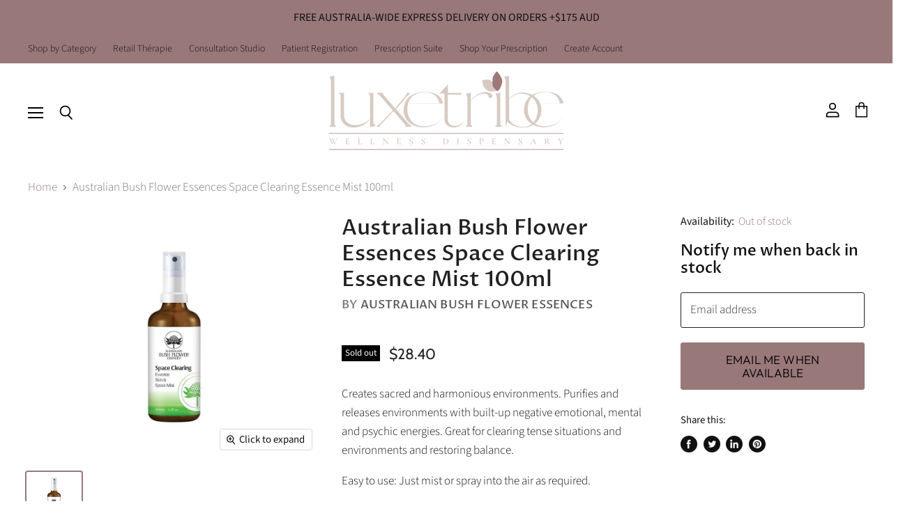

--- FILE ---
content_type: text/html; charset=utf-8
request_url: https://luxetribe.com.au/collections/all/products/australian-bush-flower-essences-space-clearing-essence-mist-100ml?view=_recently-viewed
body_size: 2077
content:
















  

  
  
  
  
  
  
  
  










<li
  class="productgrid--item  imagestyle--natural        product-recently-viewed-card  show-actions--mobile"
  data-product-item
  
    data-recently-viewed-card
  
>
  

  
  <script type="application/json" data-product-data>
    {"id":5583160836256,"title":"Australian Bush Flower Essences Space Clearing Essence Mist 100ml","handle":"australian-bush-flower-essences-space-clearing-essence-mist-100ml","description":"\u003cp\u003eCreates sacred and harmonious environments. Purifies and releases environments with built-up negative emotional, mental and psychic energies. Great for clearing tense situations and environments and restoring balance.\u003c\/p\u003e\n\u003cp\u003eEasy to use: Just mist or spray into the air as required.\u003c\/p\u003e\n\u003cp\u003e\u003cstrong\u003eNegative Condition:\u003c\/strong\u003e\u003c\/p\u003e\n\u003cul\u003e\n\u003cli\u003eNegative mental, emotional and psychic energies\u003c\/li\u003e\n\u003c\/ul\u003e\n\u003cp\u003e\u003cstrong\u003ePositive Outcome:\u003c\/strong\u003e\u003c\/p\u003e\n\u003cul\u003e\n\u003cli\u003eClears Negative environments\u003c\/li\u003e\n\u003cli\u003eCreates safe harmonious environments\u003c\/li\u003e\n\u003c\/ul\u003e\n\u003cp\u003e\u003cstrong\u003eBush Flower Essences:\u003c\/strong\u003e Angelsword, Boab, Fringed Violet, Lichen and Red Lily flower essences. Certified Organic and 100% Australian made.\u003c\/p\u003e\n\u003cp\u003eWe have blended high quality essential oils with our flower essences to give each mist a unique fragrance and help accentuate the positive aromatherapy benefits. The Space Clearing mist contains Cedarwood, Lemon Scented Eucalyptus, Lavender and Sandalwood oils. This blend has been designed specially to help in Space Clearing due to their distinct subtle properties.\u003c\/p\u003e\n\u003cp\u003eCedarwood can assist in transforming negative situations into an experience from which strength and wisdom is derived whilst the Eucalyptus oils help to disinfect environments. Lavender oil helps to calm and soothe whilst Sandalwood will assist in quietening the mental chatter and clear distractions after negative influence.\u003c\/p\u003e\n\u003cp\u003es.\u003c\/p\u003e","published_at":"2020-09-03T21:31:58+08:00","created_at":"2020-09-03T21:31:59+08:00","vendor":"Australian Bush Flower Essences","type":"Flower Essences","tags":["balance emotion","balance restoring","flower essence","gift","harmonious","negative energy","purifies space","tense"],"price":2840,"price_min":2840,"price_max":2840,"available":false,"price_varies":false,"compare_at_price":null,"compare_at_price_min":0,"compare_at_price_max":0,"compare_at_price_varies":false,"variants":[{"id":37885172154528,"title":"Default Title","option1":"Default Title","option2":null,"option3":null,"sku":"ABPSSPAL","requires_shipping":true,"taxable":true,"featured_image":null,"available":false,"name":"Australian Bush Flower Essences Space Clearing Essence Mist 100ml","public_title":null,"options":["Default Title"],"price":2840,"weight":100,"compare_at_price":null,"inventory_management":"shopify","barcode":"9326922000449","requires_selling_plan":false,"selling_plan_allocations":[]}],"images":["\/\/luxetribe.com.au\/cdn\/shop\/products\/Space-Clearing-100ml.jpg?v=1616574900"],"featured_image":"\/\/luxetribe.com.au\/cdn\/shop\/products\/Space-Clearing-100ml.jpg?v=1616574900","options":["Title"],"media":[{"alt":"Australian Bush Flower Essences Space Clearing Essence Mist 100ml - Luxe Tribe Wellness Dispensary","id":11054650130592,"position":1,"preview_image":{"aspect_ratio":1.0,"height":720,"width":720,"src":"\/\/luxetribe.com.au\/cdn\/shop\/products\/Space-Clearing-100ml.jpg?v=1616574900"},"aspect_ratio":1.0,"height":720,"media_type":"image","src":"\/\/luxetribe.com.au\/cdn\/shop\/products\/Space-Clearing-100ml.jpg?v=1616574900","width":720}],"requires_selling_plan":false,"selling_plan_groups":[],"content":"\u003cp\u003eCreates sacred and harmonious environments. Purifies and releases environments with built-up negative emotional, mental and psychic energies. Great for clearing tense situations and environments and restoring balance.\u003c\/p\u003e\n\u003cp\u003eEasy to use: Just mist or spray into the air as required.\u003c\/p\u003e\n\u003cp\u003e\u003cstrong\u003eNegative Condition:\u003c\/strong\u003e\u003c\/p\u003e\n\u003cul\u003e\n\u003cli\u003eNegative mental, emotional and psychic energies\u003c\/li\u003e\n\u003c\/ul\u003e\n\u003cp\u003e\u003cstrong\u003ePositive Outcome:\u003c\/strong\u003e\u003c\/p\u003e\n\u003cul\u003e\n\u003cli\u003eClears Negative environments\u003c\/li\u003e\n\u003cli\u003eCreates safe harmonious environments\u003c\/li\u003e\n\u003c\/ul\u003e\n\u003cp\u003e\u003cstrong\u003eBush Flower Essences:\u003c\/strong\u003e Angelsword, Boab, Fringed Violet, Lichen and Red Lily flower essences. Certified Organic and 100% Australian made.\u003c\/p\u003e\n\u003cp\u003eWe have blended high quality essential oils with our flower essences to give each mist a unique fragrance and help accentuate the positive aromatherapy benefits. The Space Clearing mist contains Cedarwood, Lemon Scented Eucalyptus, Lavender and Sandalwood oils. This blend has been designed specially to help in Space Clearing due to their distinct subtle properties.\u003c\/p\u003e\n\u003cp\u003eCedarwood can assist in transforming negative situations into an experience from which strength and wisdom is derived whilst the Eucalyptus oils help to disinfect environments. Lavender oil helps to calm and soothe whilst Sandalwood will assist in quietening the mental chatter and clear distractions after negative influence.\u003c\/p\u003e\n\u003cp\u003es.\u003c\/p\u003e"}
  </script>

  <article class="productitem" data-product-item-content>
    <div class="product-recently-viewed-card-time" data-product-handle="australian-bush-flower-essences-space-clearing-essence-mist-100ml">
      <button
        class="product-recently-viewed-card-remove"
        aria-label="close"
        data-remove-recently-viewed
      >
        
                                                                                  <svg class="icon-remove "    aria-hidden="true"    focusable="false"    role="presentation"    xmlns="http://www.w3.org/2000/svg" width="10" height="10" viewBox="0 0 10 10" fill="none">          <title>Remove icon</title>        <path fill-rule="evenodd" clip-rule="evenodd" d="M4.11611 5.00001L0.327286 8.78884L1.21117 9.67272L5 5.88389L8.78883 9.67272L9.67271 8.78884L5.88388 5.00001L9.67271 1.21118L8.78882 0.327301L5 4.11613L1.21117 0.327301L0.327286 1.21118L4.11611 5.00001Z" fill="currentColor"/>    </svg>                                

      </button>
    </div>
    







<div data-wlh-id="5583160836256" 
 data-wlh-link="/products/australian-bush-flower-essences-space-clearing-essence-mist-100ml?variant=37885172154528"
data-wlh-variantid="37885172154528" 
 data-wlh-price="28.4" 
 data-wlh-name="Australian Bush Flower Essences Space Clearing Essence Mist 100ml" 
 data-wlh-image="//luxetribe.com.au/cdn/shop/products/Space-Clearing-100ml_1024x.jpg?v=1616574900" 
 class="wishlist-hero-custom-button wishlisthero-floating" 
 data-wlh-mode="icon_only"
 data-wlh-view="Collection"
 style="left: auto;"></div> 
    <a
      class="productitem--image-link"
      href="/products/australian-bush-flower-essences-space-clearing-essence-mist-100ml"
      tabindex="-1"
      data-product-page-link
    >
      <figure class="productitem--image rav" data-product-item-image>
        
          
          

  

  <img
    
      data-src="//luxetribe.com.au/cdn/shop/products/Space-Clearing-100ml_190x190.jpg?v=1616574900"
    
    alt="Australian Bush Flower Essences Space Clearing Essence Mist 100ml - Luxe Tribe Wellness Dispensary"

  

    class="productitem--image-primary lazyload lazyload"
    
    
  >




        

        
<span class="productitem--badge badge--soldout">
    Sold out
  </span>
      </figure>
    </a><div class="productitem--info">
      
        
      

    
      
    
    
      
        <span class="productitem--vendor">
          Australian Bush Flower Essences
        </span>
      

      <h2 class="productitem--title">
        <a href="/products/australian-bush-flower-essences-space-clearing-essence-mist-100ml" data-product-page-link>
          Australian Bush Flower Essences Space Clearing Essence Mist 100ml
        </a>
      </h2>

    
      
        





  
  



  <div class="productitem--price ">
    <div
      class="price--compare-at "
      data-price-compare-at
    >
        <span class="money"></span>
      
    </div>
  
    <div class="price--main" data-price>
        
        <span class="money">
          $28.40
        </span>
      
    </div>
  
    <div
      class="
        product__unit-price
        hidden
      "
      data-unit-price
    >
      <span class="product__total-quantity" data-total-quantity></span> | <span class="product__unit-price-amount money" data-unit-price-amount></span> / <span class="product__unit-price-measure" data-unit-price-measure>      </span>
    </div></div>


  



      
    
    
      
        <div class="productitem--gridview-stock-level">
          









<div class="stock-level--wrapper" data-stock-level>
  
    
      <span class="
  product--stock-level
  
    stock-level--no-stock
  
">
        
        
        <span class="stock-level--text" >
          
  
    Out of stock
  

        </span>
      </span>
    
  
</div>

        </div>
      

      
        <div class="productitem--ratings">
          <span class="shopify-product-reviews-badge" data-id="5583160836256">
            <span class="spr-badge">
              <span class="spr-starrating spr-badge-starrating">
                <i class="spr-icon spr-icon-star-empty"></i>
                <i class="spr-icon spr-icon-star-empty"></i>
                <i class="spr-icon spr-icon-star-empty"></i>
                <i class="spr-icon spr-icon-star-empty"></i>
                <i class="spr-icon spr-icon-star-empty"></i>
              </span>
            </span>
          </span>
        </div>
      

      

      
        <div class="productitem--description">
          <p>Creates sacred and harmonious environments. Purifies and releases environments with built-up negative emotional, mental and psychic energies. Great...</p>

          
            <a
              href="/products/australian-bush-flower-essences-space-clearing-essence-mist-100ml"
              class="productitem--link"
              data-product-page-link
            >
              View full details
            </a>
          
        </div>
      
             <div class="zoomywishid zoomywishid-5583160836256" data-product-id="5583160836256" data-handle = "australian-bush-flower-essences-space-clearing-essence-mist-100ml" 
        data-image="//luxetribe.com.au/cdn/shop/products/Space-Clearing-100ml_360x.jpg?v=1616574900"  data-variantname="Default Title" data-title="Australian Bush Flower Essences Space Clearing Essence Mist 100ml" data-variant="37885172154528" data-price="28.4"></div>


    </div>

    
  </article>

  
</li>





--- FILE ---
content_type: text/javascript
request_url: https://luxetribe.com.au/cdn/shop/t/13/assets/superstore.min.js?v=153990003500154642381650032054
body_size: 161157
content:
(function(modules){var installedModules={};function __webpack_require__(moduleId){if(installedModules[moduleId]){return installedModules[moduleId].exports}var module=installedModules[moduleId]={i:moduleId,l:false,exports:{}};modules[moduleId].call(module.exports,module,module.exports,__webpack_require__);module.l=true;return module.exports}__webpack_require__.m=modules;__webpack_require__.c=installedModules;__webpack_require__.d=function(exports,name,getter){if(!__webpack_require__.o(exports,name)){Object.defineProperty(exports,name,{enumerable:true,get:getter})}};__webpack_require__.r=function(exports){if(typeof Symbol!=="undefined"&&Symbol.toStringTag){Object.defineProperty(exports,Symbol.toStringTag,{value:"Module"})}Object.defineProperty(exports,"__esModule",{value:true})};__webpack_require__.t=function(value,mode){if(mode&1)value=__webpack_require__(value);if(mode&8)return value;if(mode&4&&typeof value==="object"&&value&&value.__esModule)return value;var ns=Object.create(null);__webpack_require__.r(ns);Object.defineProperty(ns,"default",{enumerable:true,value:value});if(mode&2&&typeof value!="string")for(var key in value)__webpack_require__.d(ns,key,function(key){return value[key]}.bind(null,key));return ns};__webpack_require__.n=function(module){var getter=module&&module.__esModule?function getDefault(){return module["default"]}:function getModuleExports(){return module};__webpack_require__.d(getter,"a",getter);return getter};__webpack_require__.o=function(object,property){return Object.prototype.hasOwnProperty.call(object,property)};__webpack_require__.p="";return __webpack_require__(__webpack_require__.s=32)})([function(module,exports,__webpack_require__){var __WEBPACK_AMD_DEFINE_ARRAY__,__WEBPACK_AMD_DEFINE_RESULT__;(function(global,factory){"use strict";if(true&&typeof module.exports==="object"){module.exports=global.document?factory(global,true):function(w){if(!w.document){throw new Error("jQuery requires a window with a document")}return factory(w)}}else{factory(global)}})(typeof window!=="undefined"?window:this,function(window,noGlobal){"use strict";var arr=[];var document=window.document;var getProto=Object.getPrototypeOf;var slice=arr.slice;var concat=arr.concat;var push=arr.push;var indexOf=arr.indexOf;var class2type={};var toString=class2type.toString;var hasOwn=class2type.hasOwnProperty;var fnToString=hasOwn.toString;var ObjectFunctionString=fnToString.call(Object);var support={};var isFunction=function isFunction(obj){return typeof obj==="function"&&typeof obj.nodeType!=="number"};var isWindow=function isWindow(obj){return obj!=null&&obj===obj.window};var preservedScriptAttributes={type:true,src:true,nonce:true,noModule:true};function DOMEval(code,node,doc){doc=doc||document;var i,val,script=doc.createElement("script");script.text=code;if(node){for(i in preservedScriptAttributes){val=node[i]||node.getAttribute&&node.getAttribute(i);if(val){script.setAttribute(i,val)}}}doc.head.appendChild(script).parentNode.removeChild(script)}function toType(obj){if(obj==null){return obj+""}return typeof obj==="object"||typeof obj==="function"?class2type[toString.call(obj)]||"object":typeof obj}var version="3.4.1",jQuery=function(selector,context){return new jQuery.fn.init(selector,context)},rtrim=/^[\s\uFEFF\xA0]+|[\s\uFEFF\xA0]+$/g;jQuery.fn=jQuery.prototype={jquery:version,constructor:jQuery,length:0,toArray:function(){return slice.call(this)},get:function(num){if(num==null){return slice.call(this)}return num<0?this[num+this.length]:this[num]},pushStack:function(elems){var ret=jQuery.merge(this.constructor(),elems);ret.prevObject=this;return ret},each:function(callback){return jQuery.each(this,callback)},map:function(callback){return this.pushStack(jQuery.map(this,function(elem,i){return callback.call(elem,i,elem)}))},slice:function(){return this.pushStack(slice.apply(this,arguments))},first:function(){return this.eq(0)},last:function(){return this.eq(-1)},eq:function(i){var len=this.length,j=+i+(i<0?len:0);return this.pushStack(j>=0&&j<len?[this[j]]:[])},end:function(){return this.prevObject||this.constructor()},push:push,sort:arr.sort,splice:arr.splice};jQuery.extend=jQuery.fn.extend=function(){var options,name,src,copy,copyIsArray,clone,target=arguments[0]||{},i=1,length=arguments.length,deep=false;if(typeof target==="boolean"){deep=target;target=arguments[i]||{};i++}if(typeof target!=="object"&&!isFunction(target)){target={}}if(i===length){target=this;i--}for(;i<length;i++){if((options=arguments[i])!=null){for(name in options){copy=options[name];if(name==="__proto__"||target===copy){continue}if(deep&&copy&&(jQuery.isPlainObject(copy)||(copyIsArray=Array.isArray(copy)))){src=target[name];if(copyIsArray&&!Array.isArray(src)){clone=[]}else if(!copyIsArray&&!jQuery.isPlainObject(src)){clone={}}else{clone=src}copyIsArray=false;target[name]=jQuery.extend(deep,clone,copy)}else if(copy!==undefined){target[name]=copy}}}}return target};jQuery.extend({expando:"jQuery"+(version+Math.random()).replace(/\D/g,""),isReady:true,error:function(msg){throw new Error(msg)},noop:function(){},isPlainObject:function(obj){var proto,Ctor;if(!obj||toString.call(obj)!=="[object Object]"){return false}proto=getProto(obj);if(!proto){return true}Ctor=hasOwn.call(proto,"constructor")&&proto.constructor;return typeof Ctor==="function"&&fnToString.call(Ctor)===ObjectFunctionString},isEmptyObject:function(obj){var name;for(name in obj){return false}return true},globalEval:function(code,options){DOMEval(code,{nonce:options&&options.nonce})},each:function(obj,callback){var length,i=0;if(isArrayLike(obj)){length=obj.length;for(;i<length;i++){if(callback.call(obj[i],i,obj[i])===false){break}}}else{for(i in obj){if(callback.call(obj[i],i,obj[i])===false){break}}}return obj},trim:function(text){return text==null?"":(text+"").replace(rtrim,"")},makeArray:function(arr,results){var ret=results||[];if(arr!=null){if(isArrayLike(Object(arr))){jQuery.merge(ret,typeof arr==="string"?[arr]:arr)}else{push.call(ret,arr)}}return ret},inArray:function(elem,arr,i){return arr==null?-1:indexOf.call(arr,elem,i)},merge:function(first,second){var len=+second.length,j=0,i=first.length;for(;j<len;j++){first[i++]=second[j]}first.length=i;return first},grep:function(elems,callback,invert){var callbackInverse,matches=[],i=0,length=elems.length,callbackExpect=!invert;for(;i<length;i++){callbackInverse=!callback(elems[i],i);if(callbackInverse!==callbackExpect){matches.push(elems[i])}}return matches},map:function(elems,callback,arg){var length,value,i=0,ret=[];if(isArrayLike(elems)){length=elems.length;for(;i<length;i++){value=callback(elems[i],i,arg);if(value!=null){ret.push(value)}}}else{for(i in elems){value=callback(elems[i],i,arg);if(value!=null){ret.push(value)}}}return concat.apply([],ret)},guid:1,support:support});if(typeof Symbol==="function"){jQuery.fn[Symbol.iterator]=arr[Symbol.iterator]}jQuery.each("Boolean Number String Function Array Date RegExp Object Error Symbol".split(" "),function(i,name){class2type["[object "+name+"]"]=name.toLowerCase()});function isArrayLike(obj){var length=!!obj&&"length"in obj&&obj.length,type=toType(obj);if(isFunction(obj)||isWindow(obj)){return false}return type==="array"||length===0||typeof length==="number"&&length>0&&length-1 in obj}var Sizzle=function(window){var i,support,Expr,getText,isXML,tokenize,compile,select,outermostContext,sortInput,hasDuplicate,setDocument,document,docElem,documentIsHTML,rbuggyQSA,rbuggyMatches,matches,contains,expando="sizzle"+1*new Date,preferredDoc=window.document,dirruns=0,done=0,classCache=createCache(),tokenCache=createCache(),compilerCache=createCache(),nonnativeSelectorCache=createCache(),sortOrder=function(a,b){if(a===b){hasDuplicate=true}return 0},hasOwn={}.hasOwnProperty,arr=[],pop=arr.pop,push_native=arr.push,push=arr.push,slice=arr.slice,indexOf=function(list,elem){var i=0,len=list.length;for(;i<len;i++){if(list[i]===elem){return i}}return-1},booleans="checked|selected|async|autofocus|autoplay|controls|defer|disabled|hidden|ismap|loop|multiple|open|readonly|required|scoped",whitespace="[\\x20\\t\\r\\n\\f]",identifier="(?:\\\\.|[\\w-]|[^\0-\\xa0])+",attributes="\\["+whitespace+"*("+identifier+")(?:"+whitespace+"*([*^$|!~]?=)"+whitespace+"*(?:'((?:\\\\.|[^\\\\'])*)'|\"((?:\\\\.|[^\\\\\"])*)\"|("+identifier+"))|)"+whitespace+"*\\]",pseudos=":("+identifier+")(?:\\(("+"('((?:\\\\.|[^\\\\'])*)'|\"((?:\\\\.|[^\\\\\"])*)\")|"+"((?:\\\\.|[^\\\\()[\\]]|"+attributes+")*)|"+".*"+")\\)|)",rwhitespace=new RegExp(whitespace+"+","g"),rtrim=new RegExp("^"+whitespace+"+|((?:^|[^\\\\])(?:\\\\.)*)"+whitespace+"+$","g"),rcomma=new RegExp("^"+whitespace+"*,"+whitespace+"*"),rcombinators=new RegExp("^"+whitespace+"*([>+~]|"+whitespace+")"+whitespace+"*"),rdescend=new RegExp(whitespace+"|>"),rpseudo=new RegExp(pseudos),ridentifier=new RegExp("^"+identifier+"$"),matchExpr={ID:new RegExp("^#("+identifier+")"),CLASS:new RegExp("^\\.("+identifier+")"),TAG:new RegExp("^("+identifier+"|[*])"),ATTR:new RegExp("^"+attributes),PSEUDO:new RegExp("^"+pseudos),CHILD:new RegExp("^:(only|first|last|nth|nth-last)-(child|of-type)(?:\\("+whitespace+"*(even|odd|(([+-]|)(\\d*)n|)"+whitespace+"*(?:([+-]|)"+whitespace+"*(\\d+)|))"+whitespace+"*\\)|)","i"),bool:new RegExp("^(?:"+booleans+")$","i"),needsContext:new RegExp("^"+whitespace+"*[>+~]|:(even|odd|eq|gt|lt|nth|first|last)(?:\\("+whitespace+"*((?:-\\d)?\\d*)"+whitespace+"*\\)|)(?=[^-]|$)","i")},rhtml=/HTML$/i,rinputs=/^(?:input|select|textarea|button)$/i,rheader=/^h\d$/i,rnative=/^[^{]+\{\s*\[native \w/,rquickExpr=/^(?:#([\w-]+)|(\w+)|\.([\w-]+))$/,rsibling=/[+~]/,runescape=new RegExp("\\\\([\\da-f]{1,6}"+whitespace+"?|("+whitespace+")|.)","ig"),funescape=function(_,escaped,escapedWhitespace){var high="0x"+escaped-65536;return high!==high||escapedWhitespace?escaped:high<0?String.fromCharCode(high+65536):String.fromCharCode(high>>10|55296,high&1023|56320)},rcssescape=/([\0-\x1f\x7f]|^-?\d)|^-$|[^\0-\x1f\x7f-\uFFFF\w-]/g,fcssescape=function(ch,asCodePoint){if(asCodePoint){if(ch==="\0"){return"�"}return ch.slice(0,-1)+"\\"+ch.charCodeAt(ch.length-1).toString(16)+" "}return"\\"+ch},unloadHandler=function(){setDocument()},inDisabledFieldset=addCombinator(function(elem){return elem.disabled===true&&elem.nodeName.toLowerCase()==="fieldset"},{dir:"parentNode",next:"legend"});try{push.apply(arr=slice.call(preferredDoc.childNodes),preferredDoc.childNodes);arr[preferredDoc.childNodes.length].nodeType}catch(e){push={apply:arr.length?function(target,els){push_native.apply(target,slice.call(els))}:function(target,els){var j=target.length,i=0;while(target[j++]=els[i++]){}target.length=j-1}}}function Sizzle(selector,context,results,seed){var m,i,elem,nid,match,groups,newSelector,newContext=context&&context.ownerDocument,nodeType=context?context.nodeType:9;results=results||[];if(typeof selector!=="string"||!selector||nodeType!==1&&nodeType!==9&&nodeType!==11){return results}if(!seed){if((context?context.ownerDocument||context:preferredDoc)!==document){setDocument(context)}context=context||document;if(documentIsHTML){if(nodeType!==11&&(match=rquickExpr.exec(selector))){if(m=match[1]){if(nodeType===9){if(elem=context.getElementById(m)){if(elem.id===m){results.push(elem);return results}}else{return results}}else{if(newContext&&(elem=newContext.getElementById(m))&&contains(context,elem)&&elem.id===m){results.push(elem);return results}}}else if(match[2]){push.apply(results,context.getElementsByTagName(selector));return results}else if((m=match[3])&&support.getElementsByClassName&&context.getElementsByClassName){push.apply(results,context.getElementsByClassName(m));return results}}if(support.qsa&&!nonnativeSelectorCache[selector+" "]&&(!rbuggyQSA||!rbuggyQSA.test(selector))&&(nodeType!==1||context.nodeName.toLowerCase()!=="object")){newSelector=selector;newContext=context;if(nodeType===1&&rdescend.test(selector)){if(nid=context.getAttribute("id")){nid=nid.replace(rcssescape,fcssescape)}else{context.setAttribute("id",nid=expando)}groups=tokenize(selector);i=groups.length;while(i--){groups[i]="#"+nid+" "+toSelector(groups[i])}newSelector=groups.join(",");newContext=rsibling.test(selector)&&testContext(context.parentNode)||context}try{push.apply(results,newContext.querySelectorAll(newSelector));return results}catch(qsaError){nonnativeSelectorCache(selector,true)}finally{if(nid===expando){context.removeAttribute("id")}}}}}return select(selector.replace(rtrim,"$1"),context,results,seed)}function createCache(){var keys=[];function cache(key,value){if(keys.push(key+" ")>Expr.cacheLength){delete cache[keys.shift()]}return cache[key+" "]=value}return cache}function markFunction(fn){fn[expando]=true;return fn}function assert(fn){var el=document.createElement("fieldset");try{return!!fn(el)}catch(e){return false}finally{if(el.parentNode){el.parentNode.removeChild(el)}el=null}}function addHandle(attrs,handler){var arr=attrs.split("|"),i=arr.length;while(i--){Expr.attrHandle[arr[i]]=handler}}function siblingCheck(a,b){var cur=b&&a,diff=cur&&a.nodeType===1&&b.nodeType===1&&a.sourceIndex-b.sourceIndex;if(diff){return diff}if(cur){while(cur=cur.nextSibling){if(cur===b){return-1}}}return a?1:-1}function createInputPseudo(type){return function(elem){var name=elem.nodeName.toLowerCase();return name==="input"&&elem.type===type}}function createButtonPseudo(type){return function(elem){var name=elem.nodeName.toLowerCase();return(name==="input"||name==="button")&&elem.type===type}}function createDisabledPseudo(disabled){return function(elem){if("form"in elem){if(elem.parentNode&&elem.disabled===false){if("label"in elem){if("label"in elem.parentNode){return elem.parentNode.disabled===disabled}else{return elem.disabled===disabled}}return elem.isDisabled===disabled||elem.isDisabled!==!disabled&&inDisabledFieldset(elem)===disabled}return elem.disabled===disabled}else if("label"in elem){return elem.disabled===disabled}return false}}function createPositionalPseudo(fn){return markFunction(function(argument){argument=+argument;return markFunction(function(seed,matches){var j,matchIndexes=fn([],seed.length,argument),i=matchIndexes.length;while(i--){if(seed[j=matchIndexes[i]]){seed[j]=!(matches[j]=seed[j])}}})})}function testContext(context){return context&&typeof context.getElementsByTagName!=="undefined"&&context}support=Sizzle.support={};isXML=Sizzle.isXML=function(elem){var namespace=elem.namespaceURI,docElem=(elem.ownerDocument||elem).documentElement;return!rhtml.test(namespace||docElem&&docElem.nodeName||"HTML")};setDocument=Sizzle.setDocument=function(node){var hasCompare,subWindow,doc=node?node.ownerDocument||node:preferredDoc;if(doc===document||doc.nodeType!==9||!doc.documentElement){return document}document=doc;docElem=document.documentElement;documentIsHTML=!isXML(document);if(preferredDoc!==document&&(subWindow=document.defaultView)&&subWindow.top!==subWindow){if(subWindow.addEventListener){subWindow.addEventListener("unload",unloadHandler,false)}else if(subWindow.attachEvent){subWindow.attachEvent("onunload",unloadHandler)}}support.attributes=assert(function(el){el.className="i";return!el.getAttribute("className")});support.getElementsByTagName=assert(function(el){el.appendChild(document.createComment(""));return!el.getElementsByTagName("*").length});support.getElementsByClassName=rnative.test(document.getElementsByClassName);support.getById=assert(function(el){docElem.appendChild(el).id=expando;return!document.getElementsByName||!document.getElementsByName(expando).length});if(support.getById){Expr.filter["ID"]=function(id){var attrId=id.replace(runescape,funescape);return function(elem){return elem.getAttribute("id")===attrId}};Expr.find["ID"]=function(id,context){if(typeof context.getElementById!=="undefined"&&documentIsHTML){var elem=context.getElementById(id);return elem?[elem]:[]}}}else{Expr.filter["ID"]=function(id){var attrId=id.replace(runescape,funescape);return function(elem){var node=typeof elem.getAttributeNode!=="undefined"&&elem.getAttributeNode("id");return node&&node.value===attrId}};Expr.find["ID"]=function(id,context){if(typeof context.getElementById!=="undefined"&&documentIsHTML){var node,i,elems,elem=context.getElementById(id);if(elem){node=elem.getAttributeNode("id");if(node&&node.value===id){return[elem]}elems=context.getElementsByName(id);i=0;while(elem=elems[i++]){node=elem.getAttributeNode("id");if(node&&node.value===id){return[elem]}}}return[]}}}Expr.find["TAG"]=support.getElementsByTagName?function(tag,context){if(typeof context.getElementsByTagName!=="undefined"){return context.getElementsByTagName(tag)}else if(support.qsa){return context.querySelectorAll(tag)}}:function(tag,context){var elem,tmp=[],i=0,results=context.getElementsByTagName(tag);if(tag==="*"){while(elem=results[i++]){if(elem.nodeType===1){tmp.push(elem)}}return tmp}return results};Expr.find["CLASS"]=support.getElementsByClassName&&function(className,context){if(typeof context.getElementsByClassName!=="undefined"&&documentIsHTML){return context.getElementsByClassName(className)}};rbuggyMatches=[];rbuggyQSA=[];if(support.qsa=rnative.test(document.querySelectorAll)){assert(function(el){docElem.appendChild(el).innerHTML="<a id='"+expando+"'></a>"+"<select id='"+expando+"-\r\\' msallowcapture=''>"+"<option selected=''></option></select>";if(el.querySelectorAll("[msallowcapture^='']").length){rbuggyQSA.push("[*^$]="+whitespace+"*(?:''|\"\")")}if(!el.querySelectorAll("[selected]").length){rbuggyQSA.push("\\["+whitespace+"*(?:value|"+booleans+")")}if(!el.querySelectorAll("[id~="+expando+"-]").length){rbuggyQSA.push("~=")}if(!el.querySelectorAll(":checked").length){rbuggyQSA.push(":checked")}if(!el.querySelectorAll("a#"+expando+"+*").length){rbuggyQSA.push(".#.+[+~]")}});assert(function(el){el.innerHTML="<a href='' disabled='disabled'></a>"+"<select disabled='disabled'><option/></select>";var input=document.createElement("input");input.setAttribute("type","hidden");el.appendChild(input).setAttribute("name","D");if(el.querySelectorAll("[name=d]").length){rbuggyQSA.push("name"+whitespace+"*[*^$|!~]?=")}if(el.querySelectorAll(":enabled").length!==2){rbuggyQSA.push(":enabled",":disabled")}docElem.appendChild(el).disabled=true;if(el.querySelectorAll(":disabled").length!==2){rbuggyQSA.push(":enabled",":disabled")}el.querySelectorAll("*,:x");rbuggyQSA.push(",.*:")})}if(support.matchesSelector=rnative.test(matches=docElem.matches||docElem.webkitMatchesSelector||docElem.mozMatchesSelector||docElem.oMatchesSelector||docElem.msMatchesSelector)){assert(function(el){support.disconnectedMatch=matches.call(el,"*");matches.call(el,"[s!='']:x");rbuggyMatches.push("!=",pseudos)})}rbuggyQSA=rbuggyQSA.length&&new RegExp(rbuggyQSA.join("|"));rbuggyMatches=rbuggyMatches.length&&new RegExp(rbuggyMatches.join("|"));hasCompare=rnative.test(docElem.compareDocumentPosition);contains=hasCompare||rnative.test(docElem.contains)?function(a,b){var adown=a.nodeType===9?a.documentElement:a,bup=b&&b.parentNode;return a===bup||!!(bup&&bup.nodeType===1&&(adown.contains?adown.contains(bup):a.compareDocumentPosition&&a.compareDocumentPosition(bup)&16))}:function(a,b){if(b){while(b=b.parentNode){if(b===a){return true}}}return false};sortOrder=hasCompare?function(a,b){if(a===b){hasDuplicate=true;return 0}var compare=!a.compareDocumentPosition-!b.compareDocumentPosition;if(compare){return compare}compare=(a.ownerDocument||a)===(b.ownerDocument||b)?a.compareDocumentPosition(b):1;if(compare&1||!support.sortDetached&&b.compareDocumentPosition(a)===compare){if(a===document||a.ownerDocument===preferredDoc&&contains(preferredDoc,a)){return-1}if(b===document||b.ownerDocument===preferredDoc&&contains(preferredDoc,b)){return 1}return sortInput?indexOf(sortInput,a)-indexOf(sortInput,b):0}return compare&4?-1:1}:function(a,b){if(a===b){hasDuplicate=true;return 0}var cur,i=0,aup=a.parentNode,bup=b.parentNode,ap=[a],bp=[b];if(!aup||!bup){return a===document?-1:b===document?1:aup?-1:bup?1:sortInput?indexOf(sortInput,a)-indexOf(sortInput,b):0}else if(aup===bup){return siblingCheck(a,b)}cur=a;while(cur=cur.parentNode){ap.unshift(cur)}cur=b;while(cur=cur.parentNode){bp.unshift(cur)}while(ap[i]===bp[i]){i++}return i?siblingCheck(ap[i],bp[i]):ap[i]===preferredDoc?-1:bp[i]===preferredDoc?1:0};return document};Sizzle.matches=function(expr,elements){return Sizzle(expr,null,null,elements)};Sizzle.matchesSelector=function(elem,expr){if((elem.ownerDocument||elem)!==document){setDocument(elem)}if(support.matchesSelector&&documentIsHTML&&!nonnativeSelectorCache[expr+" "]&&(!rbuggyMatches||!rbuggyMatches.test(expr))&&(!rbuggyQSA||!rbuggyQSA.test(expr))){try{var ret=matches.call(elem,expr);if(ret||support.disconnectedMatch||elem.document&&elem.document.nodeType!==11){return ret}}catch(e){nonnativeSelectorCache(expr,true)}}return Sizzle(expr,document,null,[elem]).length>0};Sizzle.contains=function(context,elem){if((context.ownerDocument||context)!==document){setDocument(context)}return contains(context,elem)};Sizzle.attr=function(elem,name){if((elem.ownerDocument||elem)!==document){setDocument(elem)}var fn=Expr.attrHandle[name.toLowerCase()],val=fn&&hasOwn.call(Expr.attrHandle,name.toLowerCase())?fn(elem,name,!documentIsHTML):undefined;return val!==undefined?val:support.attributes||!documentIsHTML?elem.getAttribute(name):(val=elem.getAttributeNode(name))&&val.specified?val.value:null};Sizzle.escape=function(sel){return(sel+"").replace(rcssescape,fcssescape)};Sizzle.error=function(msg){throw new Error("Syntax error, unrecognized expression: "+msg)};Sizzle.uniqueSort=function(results){var elem,duplicates=[],j=0,i=0;hasDuplicate=!support.detectDuplicates;sortInput=!support.sortStable&&results.slice(0);results.sort(sortOrder);if(hasDuplicate){while(elem=results[i++]){if(elem===results[i]){j=duplicates.push(i)}}while(j--){results.splice(duplicates[j],1)}}sortInput=null;return results};getText=Sizzle.getText=function(elem){var node,ret="",i=0,nodeType=elem.nodeType;if(!nodeType){while(node=elem[i++]){ret+=getText(node)}}else if(nodeType===1||nodeType===9||nodeType===11){if(typeof elem.textContent==="string"){return elem.textContent}else{for(elem=elem.firstChild;elem;elem=elem.nextSibling){ret+=getText(elem)}}}else if(nodeType===3||nodeType===4){return elem.nodeValue}return ret};Expr=Sizzle.selectors={cacheLength:50,createPseudo:markFunction,match:matchExpr,attrHandle:{},find:{},relative:{">":{dir:"parentNode",first:true}," ":{dir:"parentNode"},"+":{dir:"previousSibling",first:true},"~":{dir:"previousSibling"}},preFilter:{ATTR:function(match){match[1]=match[1].replace(runescape,funescape);match[3]=(match[3]||match[4]||match[5]||"").replace(runescape,funescape);if(match[2]==="~="){match[3]=" "+match[3]+" "}return match.slice(0,4)},CHILD:function(match){match[1]=match[1].toLowerCase();if(match[1].slice(0,3)==="nth"){if(!match[3]){Sizzle.error(match[0])}match[4]=+(match[4]?match[5]+(match[6]||1):2*(match[3]==="even"||match[3]==="odd"));match[5]=+(match[7]+match[8]||match[3]==="odd")}else if(match[3]){Sizzle.error(match[0])}return match},PSEUDO:function(match){var excess,unquoted=!match[6]&&match[2];if(matchExpr["CHILD"].test(match[0])){return null}if(match[3]){match[2]=match[4]||match[5]||""}else if(unquoted&&rpseudo.test(unquoted)&&(excess=tokenize(unquoted,true))&&(excess=unquoted.indexOf(")",unquoted.length-excess)-unquoted.length)){match[0]=match[0].slice(0,excess);match[2]=unquoted.slice(0,excess)}return match.slice(0,3)}},filter:{TAG:function(nodeNameSelector){var nodeName=nodeNameSelector.replace(runescape,funescape).toLowerCase();return nodeNameSelector==="*"?function(){return true}:function(elem){return elem.nodeName&&elem.nodeName.toLowerCase()===nodeName}},CLASS:function(className){var pattern=classCache[className+" "];return pattern||(pattern=new RegExp("(^|"+whitespace+")"+className+"("+whitespace+"|$)"))&&classCache(className,function(elem){return pattern.test(typeof elem.className==="string"&&elem.className||typeof elem.getAttribute!=="undefined"&&elem.getAttribute("class")||"")})},ATTR:function(name,operator,check){return function(elem){var result=Sizzle.attr(elem,name);if(result==null){return operator==="!="}if(!operator){return true}result+="";return operator==="="?result===check:operator==="!="?result!==check:operator==="^="?check&&result.indexOf(check)===0:operator==="*="?check&&result.indexOf(check)>-1:operator==="$="?check&&result.slice(-check.length)===check:operator==="~="?(" "+result.replace(rwhitespace," ")+" ").indexOf(check)>-1:operator==="|="?result===check||result.slice(0,check.length+1)===check+"-":false}},CHILD:function(type,what,argument,first,last){var simple=type.slice(0,3)!=="nth",forward=type.slice(-4)!=="last",ofType=what==="of-type";return first===1&&last===0?function(elem){return!!elem.parentNode}:function(elem,context,xml){var cache,uniqueCache,outerCache,node,nodeIndex,start,dir=simple!==forward?"nextSibling":"previousSibling",parent=elem.parentNode,name=ofType&&elem.nodeName.toLowerCase(),useCache=!xml&&!ofType,diff=false;if(parent){if(simple){while(dir){node=elem;while(node=node[dir]){if(ofType?node.nodeName.toLowerCase()===name:node.nodeType===1){return false}}start=dir=type==="only"&&!start&&"nextSibling"}return true}start=[forward?parent.firstChild:parent.lastChild];if(forward&&useCache){node=parent;outerCache=node[expando]||(node[expando]={});uniqueCache=outerCache[node.uniqueID]||(outerCache[node.uniqueID]={});cache=uniqueCache[type]||[];nodeIndex=cache[0]===dirruns&&cache[1];diff=nodeIndex&&cache[2];node=nodeIndex&&parent.childNodes[nodeIndex];while(node=++nodeIndex&&node&&node[dir]||(diff=nodeIndex=0)||start.pop()){if(node.nodeType===1&&++diff&&node===elem){uniqueCache[type]=[dirruns,nodeIndex,diff];break}}}else{if(useCache){node=elem;outerCache=node[expando]||(node[expando]={});uniqueCache=outerCache[node.uniqueID]||(outerCache[node.uniqueID]={});cache=uniqueCache[type]||[];nodeIndex=cache[0]===dirruns&&cache[1];diff=nodeIndex}if(diff===false){while(node=++nodeIndex&&node&&node[dir]||(diff=nodeIndex=0)||start.pop()){if((ofType?node.nodeName.toLowerCase()===name:node.nodeType===1)&&++diff){if(useCache){outerCache=node[expando]||(node[expando]={});uniqueCache=outerCache[node.uniqueID]||(outerCache[node.uniqueID]={});uniqueCache[type]=[dirruns,diff]}if(node===elem){break}}}}}diff-=last;return diff===first||diff%first===0&&diff/first>=0}}},PSEUDO:function(pseudo,argument){var args,fn=Expr.pseudos[pseudo]||Expr.setFilters[pseudo.toLowerCase()]||Sizzle.error("unsupported pseudo: "+pseudo);if(fn[expando]){return fn(argument)}if(fn.length>1){args=[pseudo,pseudo,"",argument];return Expr.setFilters.hasOwnProperty(pseudo.toLowerCase())?markFunction(function(seed,matches){var idx,matched=fn(seed,argument),i=matched.length;while(i--){idx=indexOf(seed,matched[i]);seed[idx]=!(matches[idx]=matched[i])}}):function(elem){return fn(elem,0,args)}}return fn}},pseudos:{not:markFunction(function(selector){var input=[],results=[],matcher=compile(selector.replace(rtrim,"$1"));return matcher[expando]?markFunction(function(seed,matches,context,xml){var elem,unmatched=matcher(seed,null,xml,[]),i=seed.length;while(i--){if(elem=unmatched[i]){seed[i]=!(matches[i]=elem)}}}):function(elem,context,xml){input[0]=elem;matcher(input,null,xml,results);input[0]=null;return!results.pop()}}),has:markFunction(function(selector){return function(elem){return Sizzle(selector,elem).length>0}}),contains:markFunction(function(text){text=text.replace(runescape,funescape);return function(elem){return(elem.textContent||getText(elem)).indexOf(text)>-1}}),lang:markFunction(function(lang){if(!ridentifier.test(lang||"")){Sizzle.error("unsupported lang: "+lang)}lang=lang.replace(runescape,funescape).toLowerCase();return function(elem){var elemLang;do{if(elemLang=documentIsHTML?elem.lang:elem.getAttribute("xml:lang")||elem.getAttribute("lang")){elemLang=elemLang.toLowerCase();return elemLang===lang||elemLang.indexOf(lang+"-")===0}}while((elem=elem.parentNode)&&elem.nodeType===1);return false}}),target:function(elem){var hash=window.location&&window.location.hash;return hash&&hash.slice(1)===elem.id},root:function(elem){return elem===docElem},focus:function(elem){return elem===document.activeElement&&(!document.hasFocus||document.hasFocus())&&!!(elem.type||elem.href||~elem.tabIndex)},enabled:createDisabledPseudo(false),disabled:createDisabledPseudo(true),checked:function(elem){var nodeName=elem.nodeName.toLowerCase();return nodeName==="input"&&!!elem.checked||nodeName==="option"&&!!elem.selected},selected:function(elem){if(elem.parentNode){elem.parentNode.selectedIndex}return elem.selected===true},empty:function(elem){for(elem=elem.firstChild;elem;elem=elem.nextSibling){if(elem.nodeType<6){return false}}return true},parent:function(elem){return!Expr.pseudos["empty"](elem)},header:function(elem){return rheader.test(elem.nodeName)},input:function(elem){return rinputs.test(elem.nodeName)},button:function(elem){var name=elem.nodeName.toLowerCase();return name==="input"&&elem.type==="button"||name==="button"},text:function(elem){var attr;return elem.nodeName.toLowerCase()==="input"&&elem.type==="text"&&((attr=elem.getAttribute("type"))==null||attr.toLowerCase()==="text")},first:createPositionalPseudo(function(){return[0]}),last:createPositionalPseudo(function(matchIndexes,length){return[length-1]}),eq:createPositionalPseudo(function(matchIndexes,length,argument){return[argument<0?argument+length:argument]}),even:createPositionalPseudo(function(matchIndexes,length){var i=0;for(;i<length;i+=2){matchIndexes.push(i)}return matchIndexes}),odd:createPositionalPseudo(function(matchIndexes,length){var i=1;for(;i<length;i+=2){matchIndexes.push(i)}return matchIndexes}),lt:createPositionalPseudo(function(matchIndexes,length,argument){var i=argument<0?argument+length:argument>length?length:argument;for(;--i>=0;){matchIndexes.push(i)}return matchIndexes}),gt:createPositionalPseudo(function(matchIndexes,length,argument){var i=argument<0?argument+length:argument;for(;++i<length;){matchIndexes.push(i)}return matchIndexes})}};Expr.pseudos["nth"]=Expr.pseudos["eq"];for(i in{radio:true,checkbox:true,file:true,password:true,image:true}){Expr.pseudos[i]=createInputPseudo(i)}for(i in{submit:true,reset:true}){Expr.pseudos[i]=createButtonPseudo(i)}function setFilters(){}setFilters.prototype=Expr.filters=Expr.pseudos;Expr.setFilters=new setFilters;tokenize=Sizzle.tokenize=function(selector,parseOnly){var matched,match,tokens,type,soFar,groups,preFilters,cached=tokenCache[selector+" "];if(cached){return parseOnly?0:cached.slice(0)}soFar=selector;groups=[];preFilters=Expr.preFilter;while(soFar){if(!matched||(match=rcomma.exec(soFar))){if(match){soFar=soFar.slice(match[0].length)||soFar}groups.push(tokens=[])}matched=false;if(match=rcombinators.exec(soFar)){matched=match.shift();tokens.push({value:matched,type:match[0].replace(rtrim," ")});soFar=soFar.slice(matched.length)}for(type in Expr.filter){if((match=matchExpr[type].exec(soFar))&&(!preFilters[type]||(match=preFilters[type](match)))){matched=match.shift();tokens.push({value:matched,type:type,matches:match});soFar=soFar.slice(matched.length)}}if(!matched){break}}return parseOnly?soFar.length:soFar?Sizzle.error(selector):tokenCache(selector,groups).slice(0)};function toSelector(tokens){var i=0,len=tokens.length,selector="";for(;i<len;i++){selector+=tokens[i].value}return selector}function addCombinator(matcher,combinator,base){var dir=combinator.dir,skip=combinator.next,key=skip||dir,checkNonElements=base&&key==="parentNode",doneName=done++;return combinator.first?function(elem,context,xml){while(elem=elem[dir]){if(elem.nodeType===1||checkNonElements){return matcher(elem,context,xml)}}return false}:function(elem,context,xml){var oldCache,uniqueCache,outerCache,newCache=[dirruns,doneName];if(xml){while(elem=elem[dir]){if(elem.nodeType===1||checkNonElements){if(matcher(elem,context,xml)){return true}}}}else{while(elem=elem[dir]){if(elem.nodeType===1||checkNonElements){outerCache=elem[expando]||(elem[expando]={});uniqueCache=outerCache[elem.uniqueID]||(outerCache[elem.uniqueID]={});if(skip&&skip===elem.nodeName.toLowerCase()){elem=elem[dir]||elem}else if((oldCache=uniqueCache[key])&&oldCache[0]===dirruns&&oldCache[1]===doneName){return newCache[2]=oldCache[2]}else{uniqueCache[key]=newCache;if(newCache[2]=matcher(elem,context,xml)){return true}}}}}return false}}function elementMatcher(matchers){return matchers.length>1?function(elem,context,xml){var i=matchers.length;while(i--){if(!matchers[i](elem,context,xml)){return false}}return true}:matchers[0]}function multipleContexts(selector,contexts,results){var i=0,len=contexts.length;for(;i<len;i++){Sizzle(selector,contexts[i],results)}return results}function condense(unmatched,map,filter,context,xml){var elem,newUnmatched=[],i=0,len=unmatched.length,mapped=map!=null;for(;i<len;i++){if(elem=unmatched[i]){if(!filter||filter(elem,context,xml)){newUnmatched.push(elem);if(mapped){map.push(i)}}}}return newUnmatched}function setMatcher(preFilter,selector,matcher,postFilter,postFinder,postSelector){if(postFilter&&!postFilter[expando]){postFilter=setMatcher(postFilter)}if(postFinder&&!postFinder[expando]){postFinder=setMatcher(postFinder,postSelector)}return markFunction(function(seed,results,context,xml){var temp,i,elem,preMap=[],postMap=[],preexisting=results.length,elems=seed||multipleContexts(selector||"*",context.nodeType?[context]:context,[]),matcherIn=preFilter&&(seed||!selector)?condense(elems,preMap,preFilter,context,xml):elems,matcherOut=matcher?postFinder||(seed?preFilter:preexisting||postFilter)?[]:results:matcherIn;if(matcher){matcher(matcherIn,matcherOut,context,xml)}if(postFilter){temp=condense(matcherOut,postMap);postFilter(temp,[],context,xml);i=temp.length;while(i--){if(elem=temp[i]){matcherOut[postMap[i]]=!(matcherIn[postMap[i]]=elem)}}}if(seed){if(postFinder||preFilter){if(postFinder){temp=[];i=matcherOut.length;while(i--){if(elem=matcherOut[i]){temp.push(matcherIn[i]=elem)}}postFinder(null,matcherOut=[],temp,xml)}i=matcherOut.length;while(i--){if((elem=matcherOut[i])&&(temp=postFinder?indexOf(seed,elem):preMap[i])>-1){seed[temp]=!(results[temp]=elem)}}}}else{matcherOut=condense(matcherOut===results?matcherOut.splice(preexisting,matcherOut.length):matcherOut);if(postFinder){postFinder(null,results,matcherOut,xml)}else{push.apply(results,matcherOut)}}})}function matcherFromTokens(tokens){var checkContext,matcher,j,len=tokens.length,leadingRelative=Expr.relative[tokens[0].type],implicitRelative=leadingRelative||Expr.relative[" "],i=leadingRelative?1:0,matchContext=addCombinator(function(elem){return elem===checkContext},implicitRelative,true),matchAnyContext=addCombinator(function(elem){return indexOf(checkContext,elem)>-1},implicitRelative,true),matchers=[function(elem,context,xml){var ret=!leadingRelative&&(xml||context!==outermostContext)||((checkContext=context).nodeType?matchContext(elem,context,xml):matchAnyContext(elem,context,xml));checkContext=null;return ret}];for(;i<len;i++){if(matcher=Expr.relative[tokens[i].type]){matchers=[addCombinator(elementMatcher(matchers),matcher)]}else{matcher=Expr.filter[tokens[i].type].apply(null,tokens[i].matches);if(matcher[expando]){j=++i;for(;j<len;j++){if(Expr.relative[tokens[j].type]){break}}return setMatcher(i>1&&elementMatcher(matchers),i>1&&toSelector(tokens.slice(0,i-1).concat({value:tokens[i-2].type===" "?"*":""})).replace(rtrim,"$1"),matcher,i<j&&matcherFromTokens(tokens.slice(i,j)),j<len&&matcherFromTokens(tokens=tokens.slice(j)),j<len&&toSelector(tokens))}matchers.push(matcher)}}return elementMatcher(matchers)}function matcherFromGroupMatchers(elementMatchers,setMatchers){var bySet=setMatchers.length>0,byElement=elementMatchers.length>0,superMatcher=function(seed,context,xml,results,outermost){var elem,j,matcher,matchedCount=0,i="0",unmatched=seed&&[],setMatched=[],contextBackup=outermostContext,elems=seed||byElement&&Expr.find["TAG"]("*",outermost),dirrunsUnique=dirruns+=contextBackup==null?1:Math.random()||.1,len=elems.length;if(outermost){outermostContext=context===document||context||outermost}for(;i!==len&&(elem=elems[i])!=null;i++){if(byElement&&elem){j=0;if(!context&&elem.ownerDocument!==document){setDocument(elem);xml=!documentIsHTML}while(matcher=elementMatchers[j++]){if(matcher(elem,context||document,xml)){results.push(elem);break}}if(outermost){dirruns=dirrunsUnique}}if(bySet){if(elem=!matcher&&elem){matchedCount--}if(seed){unmatched.push(elem)}}}matchedCount+=i;if(bySet&&i!==matchedCount){j=0;while(matcher=setMatchers[j++]){matcher(unmatched,setMatched,context,xml)}if(seed){if(matchedCount>0){while(i--){if(!(unmatched[i]||setMatched[i])){setMatched[i]=pop.call(results)}}}setMatched=condense(setMatched)}push.apply(results,setMatched);if(outermost&&!seed&&setMatched.length>0&&matchedCount+setMatchers.length>1){Sizzle.uniqueSort(results)}}if(outermost){dirruns=dirrunsUnique;outermostContext=contextBackup}return unmatched};return bySet?markFunction(superMatcher):superMatcher}compile=Sizzle.compile=function(selector,match){var i,setMatchers=[],elementMatchers=[],cached=compilerCache[selector+" "];if(!cached){if(!match){match=tokenize(selector)}i=match.length;while(i--){cached=matcherFromTokens(match[i]);if(cached[expando]){setMatchers.push(cached)}else{elementMatchers.push(cached)}}cached=compilerCache(selector,matcherFromGroupMatchers(elementMatchers,setMatchers));cached.selector=selector}return cached};select=Sizzle.select=function(selector,context,results,seed){var i,tokens,token,type,find,compiled=typeof selector==="function"&&selector,match=!seed&&tokenize(selector=compiled.selector||selector);results=results||[];if(match.length===1){tokens=match[0]=match[0].slice(0);if(tokens.length>2&&(token=tokens[0]).type==="ID"&&context.nodeType===9&&documentIsHTML&&Expr.relative[tokens[1].type]){context=(Expr.find["ID"](token.matches[0].replace(runescape,funescape),context)||[])[0];if(!context){return results}else if(compiled){context=context.parentNode}selector=selector.slice(tokens.shift().value.length)}i=matchExpr["needsContext"].test(selector)?0:tokens.length;while(i--){token=tokens[i];if(Expr.relative[type=token.type]){break}if(find=Expr.find[type]){if(seed=find(token.matches[0].replace(runescape,funescape),rsibling.test(tokens[0].type)&&testContext(context.parentNode)||context)){tokens.splice(i,1);selector=seed.length&&toSelector(tokens);if(!selector){push.apply(results,seed);return results}break}}}}(compiled||compile(selector,match))(seed,context,!documentIsHTML,results,!context||rsibling.test(selector)&&testContext(context.parentNode)||context);return results};support.sortStable=expando.split("").sort(sortOrder).join("")===expando;support.detectDuplicates=!!hasDuplicate;setDocument();support.sortDetached=assert(function(el){return el.compareDocumentPosition(document.createElement("fieldset"))&1});if(!assert(function(el){el.innerHTML="<a href='#'></a>";return el.firstChild.getAttribute("href")==="#"})){addHandle("type|href|height|width",function(elem,name,isXML){if(!isXML){return elem.getAttribute(name,name.toLowerCase()==="type"?1:2)}})}if(!support.attributes||!assert(function(el){el.innerHTML="<input/>";el.firstChild.setAttribute("value","");return el.firstChild.getAttribute("value")===""})){addHandle("value",function(elem,name,isXML){if(!isXML&&elem.nodeName.toLowerCase()==="input"){return elem.defaultValue}})}if(!assert(function(el){return el.getAttribute("disabled")==null})){addHandle(booleans,function(elem,name,isXML){var val;if(!isXML){return elem[name]===true?name.toLowerCase():(val=elem.getAttributeNode(name))&&val.specified?val.value:null}})}return Sizzle}(window);jQuery.find=Sizzle;jQuery.expr=Sizzle.selectors;jQuery.expr[":"]=jQuery.expr.pseudos;jQuery.uniqueSort=jQuery.unique=Sizzle.uniqueSort;jQuery.text=Sizzle.getText;jQuery.isXMLDoc=Sizzle.isXML;jQuery.contains=Sizzle.contains;jQuery.escapeSelector=Sizzle.escape;var dir=function(elem,dir,until){var matched=[],truncate=until!==undefined;while((elem=elem[dir])&&elem.nodeType!==9){if(elem.nodeType===1){if(truncate&&jQuery(elem).is(until)){break}matched.push(elem)}}return matched};var siblings=function(n,elem){var matched=[];for(;n;n=n.nextSibling){if(n.nodeType===1&&n!==elem){matched.push(n)}}return matched};var rneedsContext=jQuery.expr.match.needsContext;function nodeName(elem,name){return elem.nodeName&&elem.nodeName.toLowerCase()===name.toLowerCase()}var rsingleTag=/^<([a-z][^\/\0>:\x20\t\r\n\f]*)[\x20\t\r\n\f]*\/?>(?:<\/\1>|)$/i;function winnow(elements,qualifier,not){if(isFunction(qualifier)){return jQuery.grep(elements,function(elem,i){return!!qualifier.call(elem,i,elem)!==not})}if(qualifier.nodeType){return jQuery.grep(elements,function(elem){return elem===qualifier!==not})}if(typeof qualifier!=="string"){return jQuery.grep(elements,function(elem){return indexOf.call(qualifier,elem)>-1!==not})}return jQuery.filter(qualifier,elements,not)}jQuery.filter=function(expr,elems,not){var elem=elems[0];if(not){expr=":not("+expr+")"}if(elems.length===1&&elem.nodeType===1){return jQuery.find.matchesSelector(elem,expr)?[elem]:[]}return jQuery.find.matches(expr,jQuery.grep(elems,function(elem){return elem.nodeType===1}))};jQuery.fn.extend({find:function(selector){var i,ret,len=this.length,self=this;if(typeof selector!=="string"){return this.pushStack(jQuery(selector).filter(function(){for(i=0;i<len;i++){if(jQuery.contains(self[i],this)){return true}}}))}ret=this.pushStack([]);for(i=0;i<len;i++){jQuery.find(selector,self[i],ret)}return len>1?jQuery.uniqueSort(ret):ret},filter:function(selector){return this.pushStack(winnow(this,selector||[],false))},not:function(selector){return this.pushStack(winnow(this,selector||[],true))},is:function(selector){return!!winnow(this,typeof selector==="string"&&rneedsContext.test(selector)?jQuery(selector):selector||[],false).length}});var rootjQuery,rquickExpr=/^(?:\s*(<[\w\W]+>)[^>]*|#([\w-]+))$/,init=jQuery.fn.init=function(selector,context,root){var match,elem;if(!selector){return this}root=root||rootjQuery;if(typeof selector==="string"){if(selector[0]==="<"&&selector[selector.length-1]===">"&&selector.length>=3){match=[null,selector,null]}else{match=rquickExpr.exec(selector)}if(match&&(match[1]||!context)){if(match[1]){context=context instanceof jQuery?context[0]:context;jQuery.merge(this,jQuery.parseHTML(match[1],context&&context.nodeType?context.ownerDocument||context:document,true));if(rsingleTag.test(match[1])&&jQuery.isPlainObject(context)){for(match in context){if(isFunction(this[match])){this[match](context[match])}else{this.attr(match,context[match])}}}return this}else{elem=document.getElementById(match[2]);if(elem){this[0]=elem;this.length=1}return this}}else if(!context||context.jquery){return(context||root).find(selector)}else{return this.constructor(context).find(selector)}}else if(selector.nodeType){this[0]=selector;this.length=1;return this}else if(isFunction(selector)){return root.ready!==undefined?root.ready(selector):selector(jQuery)}return jQuery.makeArray(selector,this)};init.prototype=jQuery.fn;rootjQuery=jQuery(document);var rparentsprev=/^(?:parents|prev(?:Until|All))/,guaranteedUnique={children:true,contents:true,next:true,prev:true};jQuery.fn.extend({has:function(target){var targets=jQuery(target,this),l=targets.length;return this.filter(function(){var i=0;for(;i<l;i++){if(jQuery.contains(this,targets[i])){return true}}})},closest:function(selectors,context){var cur,i=0,l=this.length,matched=[],targets=typeof selectors!=="string"&&jQuery(selectors);if(!rneedsContext.test(selectors)){for(;i<l;i++){for(cur=this[i];cur&&cur!==context;cur=cur.parentNode){if(cur.nodeType<11&&(targets?targets.index(cur)>-1:cur.nodeType===1&&jQuery.find.matchesSelector(cur,selectors))){matched.push(cur);break}}}}return this.pushStack(matched.length>1?jQuery.uniqueSort(matched):matched)},index:function(elem){if(!elem){return this[0]&&this[0].parentNode?this.first().prevAll().length:-1}if(typeof elem==="string"){return indexOf.call(jQuery(elem),this[0])}return indexOf.call(this,elem.jquery?elem[0]:elem)},add:function(selector,context){return this.pushStack(jQuery.uniqueSort(jQuery.merge(this.get(),jQuery(selector,context))))},addBack:function(selector){return this.add(selector==null?this.prevObject:this.prevObject.filter(selector))}});function sibling(cur,dir){while((cur=cur[dir])&&cur.nodeType!==1){}return cur}jQuery.each({parent:function(elem){var parent=elem.parentNode;return parent&&parent.nodeType!==11?parent:null},parents:function(elem){return dir(elem,"parentNode")},parentsUntil:function(elem,i,until){return dir(elem,"parentNode",until)},next:function(elem){return sibling(elem,"nextSibling")},prev:function(elem){return sibling(elem,"previousSibling")},nextAll:function(elem){return dir(elem,"nextSibling")},prevAll:function(elem){return dir(elem,"previousSibling")},nextUntil:function(elem,i,until){return dir(elem,"nextSibling",until)},prevUntil:function(elem,i,until){return dir(elem,"previousSibling",until)},siblings:function(elem){return siblings((elem.parentNode||{}).firstChild,elem)},children:function(elem){return siblings(elem.firstChild)},contents:function(elem){if(typeof elem.contentDocument!=="undefined"){return elem.contentDocument}if(nodeName(elem,"template")){elem=elem.content||elem}return jQuery.merge([],elem.childNodes)}},function(name,fn){jQuery.fn[name]=function(until,selector){var matched=jQuery.map(this,fn,until);if(name.slice(-5)!=="Until"){selector=until}if(selector&&typeof selector==="string"){matched=jQuery.filter(selector,matched)}if(this.length>1){if(!guaranteedUnique[name]){jQuery.uniqueSort(matched)}if(rparentsprev.test(name)){matched.reverse()}}return this.pushStack(matched)}});var rnothtmlwhite=/[^\x20\t\r\n\f]+/g;function createOptions(options){var object={};jQuery.each(options.match(rnothtmlwhite)||[],function(_,flag){object[flag]=true});return object}jQuery.Callbacks=function(options){options=typeof options==="string"?createOptions(options):jQuery.extend({},options);var firing,memory,fired,locked,list=[],queue=[],firingIndex=-1,fire=function(){locked=locked||options.once;fired=firing=true;for(;queue.length;firingIndex=-1){memory=queue.shift();while(++firingIndex<list.length){if(list[firingIndex].apply(memory[0],memory[1])===false&&options.stopOnFalse){firingIndex=list.length;memory=false}}}if(!options.memory){memory=false}firing=false;if(locked){if(memory){list=[]}else{list=""}}},self={add:function(){if(list){if(memory&&!firing){firingIndex=list.length-1;queue.push(memory)}(function add(args){jQuery.each(args,function(_,arg){if(isFunction(arg)){if(!options.unique||!self.has(arg)){list.push(arg)}}else if(arg&&arg.length&&toType(arg)!=="string"){add(arg)}})})(arguments);if(memory&&!firing){fire()}}return this},remove:function(){jQuery.each(arguments,function(_,arg){var index;while((index=jQuery.inArray(arg,list,index))>-1){list.splice(index,1);if(index<=firingIndex){firingIndex--}}});return this},has:function(fn){return fn?jQuery.inArray(fn,list)>-1:list.length>0},empty:function(){if(list){list=[]}return this},disable:function(){locked=queue=[];list=memory="";return this},disabled:function(){return!list},lock:function(){locked=queue=[];if(!memory&&!firing){list=memory=""}return this},locked:function(){return!!locked},fireWith:function(context,args){if(!locked){args=args||[];args=[context,args.slice?args.slice():args];queue.push(args);if(!firing){fire()}}return this},fire:function(){self.fireWith(this,arguments);return this},fired:function(){return!!fired}};return self};function Identity(v){return v}function Thrower(ex){throw ex}function adoptValue(value,resolve,reject,noValue){var method;try{if(value&&isFunction(method=value.promise)){method.call(value).done(resolve).fail(reject)}else if(value&&isFunction(method=value.then)){method.call(value,resolve,reject)}else{resolve.apply(undefined,[value].slice(noValue))}}catch(value){reject.apply(undefined,[value])}}jQuery.extend({Deferred:function(func){var tuples=[["notify","progress",jQuery.Callbacks("memory"),jQuery.Callbacks("memory"),2],["resolve","done",jQuery.Callbacks("once memory"),jQuery.Callbacks("once memory"),0,"resolved"],["reject","fail",jQuery.Callbacks("once memory"),jQuery.Callbacks("once memory"),1,"rejected"]],state="pending",promise={state:function(){return state},always:function(){deferred.done(arguments).fail(arguments);return this},catch:function(fn){return promise.then(null,fn)},pipe:function(){var fns=arguments;return jQuery.Deferred(function(newDefer){jQuery.each(tuples,function(i,tuple){var fn=isFunction(fns[tuple[4]])&&fns[tuple[4]];deferred[tuple[1]](function(){var returned=fn&&fn.apply(this,arguments);if(returned&&isFunction(returned.promise)){returned.promise().progress(newDefer.notify).done(newDefer.resolve).fail(newDefer.reject)}else{newDefer[tuple[0]+"With"](this,fn?[returned]:arguments)}})});fns=null}).promise()},then:function(onFulfilled,onRejected,onProgress){var maxDepth=0;function resolve(depth,deferred,handler,special){return function(){var that=this,args=arguments,mightThrow=function(){var returned,then;if(depth<maxDepth){return}returned=handler.apply(that,args);if(returned===deferred.promise()){throw new TypeError("Thenable self-resolution")}then=returned&&(typeof returned==="object"||typeof returned==="function")&&returned.then;if(isFunction(then)){if(special){then.call(returned,resolve(maxDepth,deferred,Identity,special),resolve(maxDepth,deferred,Thrower,special))}else{maxDepth++;then.call(returned,resolve(maxDepth,deferred,Identity,special),resolve(maxDepth,deferred,Thrower,special),resolve(maxDepth,deferred,Identity,deferred.notifyWith))}}else{if(handler!==Identity){that=undefined;args=[returned]}(special||deferred.resolveWith)(that,args)}},process=special?mightThrow:function(){try{mightThrow()}catch(e){if(jQuery.Deferred.exceptionHook){jQuery.Deferred.exceptionHook(e,process.stackTrace)}if(depth+1>=maxDepth){if(handler!==Thrower){that=undefined;args=[e]}deferred.rejectWith(that,args)}}};if(depth){process()}else{if(jQuery.Deferred.getStackHook){process.stackTrace=jQuery.Deferred.getStackHook()}window.setTimeout(process)}}}return jQuery.Deferred(function(newDefer){tuples[0][3].add(resolve(0,newDefer,isFunction(onProgress)?onProgress:Identity,newDefer.notifyWith));tuples[1][3].add(resolve(0,newDefer,isFunction(onFulfilled)?onFulfilled:Identity));tuples[2][3].add(resolve(0,newDefer,isFunction(onRejected)?onRejected:Thrower))}).promise()},promise:function(obj){return obj!=null?jQuery.extend(obj,promise):promise}},deferred={};jQuery.each(tuples,function(i,tuple){var list=tuple[2],stateString=tuple[5];promise[tuple[1]]=list.add;if(stateString){list.add(function(){state=stateString},tuples[3-i][2].disable,tuples[3-i][3].disable,tuples[0][2].lock,tuples[0][3].lock)}list.add(tuple[3].fire);deferred[tuple[0]]=function(){deferred[tuple[0]+"With"](this===deferred?undefined:this,arguments);return this};deferred[tuple[0]+"With"]=list.fireWith});promise.promise(deferred);if(func){func.call(deferred,deferred)}return deferred},when:function(singleValue){var remaining=arguments.length,i=remaining,resolveContexts=Array(i),resolveValues=slice.call(arguments),master=jQuery.Deferred(),updateFunc=function(i){return function(value){resolveContexts[i]=this;resolveValues[i]=arguments.length>1?slice.call(arguments):value;if(!--remaining){master.resolveWith(resolveContexts,resolveValues)}}};if(remaining<=1){adoptValue(singleValue,master.done(updateFunc(i)).resolve,master.reject,!remaining);if(master.state()==="pending"||isFunction(resolveValues[i]&&resolveValues[i].then)){return master.then()}}while(i--){adoptValue(resolveValues[i],updateFunc(i),master.reject)}return master.promise()}});var rerrorNames=/^(Eval|Internal|Range|Reference|Syntax|Type|URI)Error$/;jQuery.Deferred.exceptionHook=function(error,stack){if(window.console&&window.console.warn&&error&&rerrorNames.test(error.name)){window.console.warn("jQuery.Deferred exception: "+error.message,error.stack,stack)}};jQuery.readyException=function(error){window.setTimeout(function(){throw error})};var readyList=jQuery.Deferred();jQuery.fn.ready=function(fn){readyList.then(fn).catch(function(error){jQuery.readyException(error)});return this};jQuery.extend({isReady:false,readyWait:1,ready:function(wait){if(wait===true?--jQuery.readyWait:jQuery.isReady){return}jQuery.isReady=true;if(wait!==true&&--jQuery.readyWait>0){return}readyList.resolveWith(document,[jQuery])}});jQuery.ready.then=readyList.then;function completed(){document.removeEventListener("DOMContentLoaded",completed);window.removeEventListener("load",completed);jQuery.ready()}if(document.readyState==="complete"||document.readyState!=="loading"&&!document.documentElement.doScroll){window.setTimeout(jQuery.ready)}else{document.addEventListener("DOMContentLoaded",completed);window.addEventListener("load",completed)}var access=function(elems,fn,key,value,chainable,emptyGet,raw){var i=0,len=elems.length,bulk=key==null;if(toType(key)==="object"){chainable=true;for(i in key){access(elems,fn,i,key[i],true,emptyGet,raw)}}else if(value!==undefined){chainable=true;if(!isFunction(value)){raw=true}if(bulk){if(raw){fn.call(elems,value);fn=null}else{bulk=fn;fn=function(elem,key,value){return bulk.call(jQuery(elem),value)}}}if(fn){for(;i<len;i++){fn(elems[i],key,raw?value:value.call(elems[i],i,fn(elems[i],key)))}}}if(chainable){return elems}if(bulk){return fn.call(elems)}return len?fn(elems[0],key):emptyGet};var rmsPrefix=/^-ms-/,rdashAlpha=/-([a-z])/g;function fcamelCase(all,letter){return letter.toUpperCase()}function camelCase(string){return string.replace(rmsPrefix,"ms-").replace(rdashAlpha,fcamelCase)}var acceptData=function(owner){return owner.nodeType===1||owner.nodeType===9||!+owner.nodeType};function Data(){this.expando=jQuery.expando+Data.uid++}Data.uid=1;Data.prototype={cache:function(owner){var value=owner[this.expando];if(!value){value={};if(acceptData(owner)){if(owner.nodeType){owner[this.expando]=value}else{Object.defineProperty(owner,this.expando,{value:value,configurable:true})}}}return value},set:function(owner,data,value){var prop,cache=this.cache(owner);if(typeof data==="string"){cache[camelCase(data)]=value}else{for(prop in data){cache[camelCase(prop)]=data[prop]}}return cache},get:function(owner,key){return key===undefined?this.cache(owner):owner[this.expando]&&owner[this.expando][camelCase(key)]},access:function(owner,key,value){if(key===undefined||key&&typeof key==="string"&&value===undefined){return this.get(owner,key)}this.set(owner,key,value);return value!==undefined?value:key},remove:function(owner,key){var i,cache=owner[this.expando];if(cache===undefined){return}if(key!==undefined){if(Array.isArray(key)){key=key.map(camelCase)}else{key=camelCase(key);key=key in cache?[key]:key.match(rnothtmlwhite)||[]}i=key.length;while(i--){delete cache[key[i]]}}if(key===undefined||jQuery.isEmptyObject(cache)){if(owner.nodeType){owner[this.expando]=undefined}else{delete owner[this.expando]}}},hasData:function(owner){var cache=owner[this.expando];return cache!==undefined&&!jQuery.isEmptyObject(cache)}};var dataPriv=new Data;var dataUser=new Data;var rbrace=/^(?:\{[\w\W]*\}|\[[\w\W]*\])$/,rmultiDash=/[A-Z]/g;function getData(data){if(data==="true"){return true}if(data==="false"){return false}if(data==="null"){return null}if(data===+data+""){return+data}if(rbrace.test(data)){return JSON.parse(data)}return data}function dataAttr(elem,key,data){var name;if(data===undefined&&elem.nodeType===1){name="data-"+key.replace(rmultiDash,"-$&").toLowerCase();data=elem.getAttribute(name);if(typeof data==="string"){try{data=getData(data)}catch(e){}dataUser.set(elem,key,data)}else{data=undefined}}return data}jQuery.extend({hasData:function(elem){return dataUser.hasData(elem)||dataPriv.hasData(elem)},data:function(elem,name,data){return dataUser.access(elem,name,data)},removeData:function(elem,name){dataUser.remove(elem,name)},_data:function(elem,name,data){return dataPriv.access(elem,name,data)},_removeData:function(elem,name){dataPriv.remove(elem,name)}});jQuery.fn.extend({data:function(key,value){var i,name,data,elem=this[0],attrs=elem&&elem.attributes;if(key===undefined){if(this.length){data=dataUser.get(elem);if(elem.nodeType===1&&!dataPriv.get(elem,"hasDataAttrs")){i=attrs.length;while(i--){if(attrs[i]){name=attrs[i].name;if(name.indexOf("data-")===0){name=camelCase(name.slice(5));dataAttr(elem,name,data[name])}}}dataPriv.set(elem,"hasDataAttrs",true)}}return data}if(typeof key==="object"){return this.each(function(){dataUser.set(this,key)})}return access(this,function(value){var data;if(elem&&value===undefined){data=dataUser.get(elem,key);if(data!==undefined){return data}data=dataAttr(elem,key);if(data!==undefined){return data}return}this.each(function(){dataUser.set(this,key,value)})},null,value,arguments.length>1,null,true)},removeData:function(key){return this.each(function(){dataUser.remove(this,key)})}});jQuery.extend({queue:function(elem,type,data){var queue;if(elem){type=(type||"fx")+"queue";queue=dataPriv.get(elem,type);if(data){if(!queue||Array.isArray(data)){queue=dataPriv.access(elem,type,jQuery.makeArray(data))}else{queue.push(data)}}return queue||[]}},dequeue:function(elem,type){type=type||"fx";var queue=jQuery.queue(elem,type),startLength=queue.length,fn=queue.shift(),hooks=jQuery._queueHooks(elem,type),next=function(){jQuery.dequeue(elem,type)};if(fn==="inprogress"){fn=queue.shift();startLength--}if(fn){if(type==="fx"){queue.unshift("inprogress")}delete hooks.stop;fn.call(elem,next,hooks)}if(!startLength&&hooks){hooks.empty.fire()}},_queueHooks:function(elem,type){var key=type+"queueHooks";return dataPriv.get(elem,key)||dataPriv.access(elem,key,{empty:jQuery.Callbacks("once memory").add(function(){dataPriv.remove(elem,[type+"queue",key])})})}});jQuery.fn.extend({queue:function(type,data){var setter=2;if(typeof type!=="string"){data=type;type="fx";setter--}if(arguments.length<setter){return jQuery.queue(this[0],type)}return data===undefined?this:this.each(function(){var queue=jQuery.queue(this,type,data);jQuery._queueHooks(this,type);if(type==="fx"&&queue[0]!=="inprogress"){jQuery.dequeue(this,type)}})},dequeue:function(type){return this.each(function(){jQuery.dequeue(this,type)})},clearQueue:function(type){return this.queue(type||"fx",[])},promise:function(type,obj){var tmp,count=1,defer=jQuery.Deferred(),elements=this,i=this.length,resolve=function(){if(!--count){defer.resolveWith(elements,[elements])}};if(typeof type!=="string"){obj=type;type=undefined}type=type||"fx";while(i--){tmp=dataPriv.get(elements[i],type+"queueHooks");if(tmp&&tmp.empty){count++;tmp.empty.add(resolve)}}resolve();return defer.promise(obj)}});var pnum=/[+-]?(?:\d*\.|)\d+(?:[eE][+-]?\d+|)/.source;var rcssNum=new RegExp("^(?:([+-])=|)("+pnum+")([a-z%]*)$","i");var cssExpand=["Top","Right","Bottom","Left"];var documentElement=document.documentElement;var isAttached=function(elem){return jQuery.contains(elem.ownerDocument,elem)},composed={composed:true};if(documentElement.getRootNode){isAttached=function(elem){return jQuery.contains(elem.ownerDocument,elem)||elem.getRootNode(composed)===elem.ownerDocument}}var isHiddenWithinTree=function(elem,el){elem=el||elem;return elem.style.display==="none"||elem.style.display===""&&isAttached(elem)&&jQuery.css(elem,"display")==="none"};var swap=function(elem,options,callback,args){var ret,name,old={};for(name in options){old[name]=elem.style[name];elem.style[name]=options[name]}ret=callback.apply(elem,args||[]);for(name in options){elem.style[name]=old[name]}return ret};function adjustCSS(elem,prop,valueParts,tween){var adjusted,scale,maxIterations=20,currentValue=tween?function(){return tween.cur()}:function(){return jQuery.css(elem,prop,"")},initial=currentValue(),unit=valueParts&&valueParts[3]||(jQuery.cssNumber[prop]?"":"px"),initialInUnit=elem.nodeType&&(jQuery.cssNumber[prop]||unit!=="px"&&+initial)&&rcssNum.exec(jQuery.css(elem,prop));if(initialInUnit&&initialInUnit[3]!==unit){initial=initial/2;unit=unit||initialInUnit[3];initialInUnit=+initial||1;while(maxIterations--){jQuery.style(elem,prop,initialInUnit+unit);if((1-scale)*(1-(scale=currentValue()/initial||.5))<=0){maxIterations=0}initialInUnit=initialInUnit/scale}initialInUnit=initialInUnit*2;jQuery.style(elem,prop,initialInUnit+unit);valueParts=valueParts||[]}if(valueParts){initialInUnit=+initialInUnit||+initial||0;adjusted=valueParts[1]?initialInUnit+(valueParts[1]+1)*valueParts[2]:+valueParts[2];if(tween){tween.unit=unit;tween.start=initialInUnit;tween.end=adjusted}}return adjusted}var defaultDisplayMap={};function getDefaultDisplay(elem){var temp,doc=elem.ownerDocument,nodeName=elem.nodeName,display=defaultDisplayMap[nodeName];if(display){return display}temp=doc.body.appendChild(doc.createElement(nodeName));display=jQuery.css(temp,"display");temp.parentNode.removeChild(temp);if(display==="none"){display="block"}defaultDisplayMap[nodeName]=display;return display}function showHide(elements,show){var display,elem,values=[],index=0,length=elements.length;for(;index<length;index++){elem=elements[index];if(!elem.style){continue}display=elem.style.display;if(show){if(display==="none"){values[index]=dataPriv.get(elem,"display")||null;if(!values[index]){elem.style.display=""}}if(elem.style.display===""&&isHiddenWithinTree(elem)){values[index]=getDefaultDisplay(elem)}}else{if(display!=="none"){values[index]="none";dataPriv.set(elem,"display",display)}}}for(index=0;index<length;index++){if(values[index]!=null){elements[index].style.display=values[index]}}return elements}jQuery.fn.extend({show:function(){return showHide(this,true)},hide:function(){return showHide(this)},toggle:function(state){if(typeof state==="boolean"){return state?this.show():this.hide()}return this.each(function(){if(isHiddenWithinTree(this)){jQuery(this).show()}else{jQuery(this).hide()}})}});var rcheckableType=/^(?:checkbox|radio)$/i;var rtagName=/<([a-z][^\/\0>\x20\t\r\n\f]*)/i;var rscriptType=/^$|^module$|\/(?:java|ecma)script/i;var wrapMap={option:[1,"<select multiple='multiple'>","</select>"],thead:[1,"<table>","</table>"],col:[2,"<table><colgroup>","</colgroup></table>"],tr:[2,"<table><tbody>","</tbody></table>"],td:[3,"<table><tbody><tr>","</tr></tbody></table>"],_default:[0,"",""]};wrapMap.optgroup=wrapMap.option;wrapMap.tbody=wrapMap.tfoot=wrapMap.colgroup=wrapMap.caption=wrapMap.thead;wrapMap.th=wrapMap.td;function getAll(context,tag){var ret;if(typeof context.getElementsByTagName!=="undefined"){ret=context.getElementsByTagName(tag||"*")}else if(typeof context.querySelectorAll!=="undefined"){ret=context.querySelectorAll(tag||"*")}else{ret=[]}if(tag===undefined||tag&&nodeName(context,tag)){return jQuery.merge([context],ret)}return ret}function setGlobalEval(elems,refElements){var i=0,l=elems.length;for(;i<l;i++){dataPriv.set(elems[i],"globalEval",!refElements||dataPriv.get(refElements[i],"globalEval"))}}var rhtml=/<|&#?\w+;/;function buildFragment(elems,context,scripts,selection,ignored){var elem,tmp,tag,wrap,attached,j,fragment=context.createDocumentFragment(),nodes=[],i=0,l=elems.length;for(;i<l;i++){elem=elems[i];if(elem||elem===0){if(toType(elem)==="object"){jQuery.merge(nodes,elem.nodeType?[elem]:elem)}else if(!rhtml.test(elem)){nodes.push(context.createTextNode(elem))}else{tmp=tmp||fragment.appendChild(context.createElement("div"));tag=(rtagName.exec(elem)||["",""])[1].toLowerCase();wrap=wrapMap[tag]||wrapMap._default;tmp.innerHTML=wrap[1]+jQuery.htmlPrefilter(elem)+wrap[2];j=wrap[0];while(j--){tmp=tmp.lastChild}jQuery.merge(nodes,tmp.childNodes);tmp=fragment.firstChild;tmp.textContent=""}}}fragment.textContent="";i=0;while(elem=nodes[i++]){if(selection&&jQuery.inArray(elem,selection)>-1){if(ignored){ignored.push(elem)}continue}attached=isAttached(elem);tmp=getAll(fragment.appendChild(elem),"script");if(attached){setGlobalEval(tmp)}if(scripts){j=0;while(elem=tmp[j++]){if(rscriptType.test(elem.type||"")){scripts.push(elem)}}}}return fragment}(function(){var fragment=document.createDocumentFragment(),div=fragment.appendChild(document.createElement("div")),input=document.createElement("input");input.setAttribute("type","radio");input.setAttribute("checked","checked");input.setAttribute("name","t");div.appendChild(input);support.checkClone=div.cloneNode(true).cloneNode(true).lastChild.checked;div.innerHTML="<textarea>x</textarea>";support.noCloneChecked=!!div.cloneNode(true).lastChild.defaultValue})();var rkeyEvent=/^key/,rmouseEvent=/^(?:mouse|pointer|contextmenu|drag|drop)|click/,rtypenamespace=/^([^.]*)(?:\.(.+)|)/;function returnTrue(){return true}function returnFalse(){return false}function expectSync(elem,type){return elem===safeActiveElement()===(type==="focus")}function safeActiveElement(){try{return document.activeElement}catch(err){}}function on(elem,types,selector,data,fn,one){var origFn,type;if(typeof types==="object"){if(typeof selector!=="string"){data=data||selector;selector=undefined}for(type in types){on(elem,type,selector,data,types[type],one)}return elem}if(data==null&&fn==null){fn=selector;data=selector=undefined}else if(fn==null){if(typeof selector==="string"){fn=data;data=undefined}else{fn=data;data=selector;selector=undefined}}if(fn===false){fn=returnFalse}else if(!fn){return elem}if(one===1){origFn=fn;fn=function(event){jQuery().off(event);return origFn.apply(this,arguments)};fn.guid=origFn.guid||(origFn.guid=jQuery.guid++)}return elem.each(function(){jQuery.event.add(this,types,fn,data,selector)})}jQuery.event={global:{},add:function(elem,types,handler,data,selector){var handleObjIn,eventHandle,tmp,events,t,handleObj,special,handlers,type,namespaces,origType,elemData=dataPriv.get(elem);if(!elemData){return}if(handler.handler){handleObjIn=handler;handler=handleObjIn.handler;selector=handleObjIn.selector}if(selector){jQuery.find.matchesSelector(documentElement,selector)}if(!handler.guid){handler.guid=jQuery.guid++}if(!(events=elemData.events)){events=elemData.events={}}if(!(eventHandle=elemData.handle)){eventHandle=elemData.handle=function(e){return typeof jQuery!=="undefined"&&jQuery.event.triggered!==e.type?jQuery.event.dispatch.apply(elem,arguments):undefined}}types=(types||"").match(rnothtmlwhite)||[""];t=types.length;while(t--){tmp=rtypenamespace.exec(types[t])||[];type=origType=tmp[1];namespaces=(tmp[2]||"").split(".").sort();if(!type){continue}special=jQuery.event.special[type]||{};type=(selector?special.delegateType:special.bindType)||type;special=jQuery.event.special[type]||{};handleObj=jQuery.extend({type:type,origType:origType,data:data,handler:handler,guid:handler.guid,selector:selector,needsContext:selector&&jQuery.expr.match.needsContext.test(selector),namespace:namespaces.join(".")},handleObjIn);if(!(handlers=events[type])){handlers=events[type]=[];handlers.delegateCount=0;if(!special.setup||special.setup.call(elem,data,namespaces,eventHandle)===false){if(elem.addEventListener){elem.addEventListener(type,eventHandle)}}}if(special.add){special.add.call(elem,handleObj);if(!handleObj.handler.guid){handleObj.handler.guid=handler.guid}}if(selector){handlers.splice(handlers.delegateCount++,0,handleObj)}else{handlers.push(handleObj)}jQuery.event.global[type]=true}},remove:function(elem,types,handler,selector,mappedTypes){var j,origCount,tmp,events,t,handleObj,special,handlers,type,namespaces,origType,elemData=dataPriv.hasData(elem)&&dataPriv.get(elem);if(!elemData||!(events=elemData.events)){return}types=(types||"").match(rnothtmlwhite)||[""];t=types.length;while(t--){tmp=rtypenamespace.exec(types[t])||[];type=origType=tmp[1];namespaces=(tmp[2]||"").split(".").sort();if(!type){for(type in events){jQuery.event.remove(elem,type+types[t],handler,selector,true)}continue}special=jQuery.event.special[type]||{};type=(selector?special.delegateType:special.bindType)||type;handlers=events[type]||[];tmp=tmp[2]&&new RegExp("(^|\\.)"+namespaces.join("\\.(?:.*\\.|)")+"(\\.|$)");origCount=j=handlers.length;while(j--){handleObj=handlers[j];if((mappedTypes||origType===handleObj.origType)&&(!handler||handler.guid===handleObj.guid)&&(!tmp||tmp.test(handleObj.namespace))&&(!selector||selector===handleObj.selector||selector==="**"&&handleObj.selector)){handlers.splice(j,1);if(handleObj.selector){handlers.delegateCount--}if(special.remove){special.remove.call(elem,handleObj)}}}if(origCount&&!handlers.length){if(!special.teardown||special.teardown.call(elem,namespaces,elemData.handle)===false){jQuery.removeEvent(elem,type,elemData.handle)}delete events[type]}}if(jQuery.isEmptyObject(events)){dataPriv.remove(elem,"handle events")}},dispatch:function(nativeEvent){var event=jQuery.event.fix(nativeEvent);var i,j,ret,matched,handleObj,handlerQueue,args=new Array(arguments.length),handlers=(dataPriv.get(this,"events")||{})[event.type]||[],special=jQuery.event.special[event.type]||{};args[0]=event;for(i=1;i<arguments.length;i++){args[i]=arguments[i]}event.delegateTarget=this;if(special.preDispatch&&special.preDispatch.call(this,event)===false){return}handlerQueue=jQuery.event.handlers.call(this,event,handlers);i=0;while((matched=handlerQueue[i++])&&!event.isPropagationStopped()){event.currentTarget=matched.elem;j=0;while((handleObj=matched.handlers[j++])&&!event.isImmediatePropagationStopped()){if(!event.rnamespace||handleObj.namespace===false||event.rnamespace.test(handleObj.namespace)){event.handleObj=handleObj;event.data=handleObj.data;ret=((jQuery.event.special[handleObj.origType]||{}).handle||handleObj.handler).apply(matched.elem,args);if(ret!==undefined){if((event.result=ret)===false){event.preventDefault();event.stopPropagation()}}}}}if(special.postDispatch){special.postDispatch.call(this,event)}return event.result},handlers:function(event,handlers){var i,handleObj,sel,matchedHandlers,matchedSelectors,handlerQueue=[],delegateCount=handlers.delegateCount,cur=event.target;if(delegateCount&&cur.nodeType&&!(event.type==="click"&&event.button>=1)){for(;cur!==this;cur=cur.parentNode||this){if(cur.nodeType===1&&!(event.type==="click"&&cur.disabled===true)){matchedHandlers=[];matchedSelectors={};for(i=0;i<delegateCount;i++){handleObj=handlers[i];sel=handleObj.selector+" ";if(matchedSelectors[sel]===undefined){matchedSelectors[sel]=handleObj.needsContext?jQuery(sel,this).index(cur)>-1:jQuery.find(sel,this,null,[cur]).length}if(matchedSelectors[sel]){matchedHandlers.push(handleObj)}}if(matchedHandlers.length){handlerQueue.push({elem:cur,handlers:matchedHandlers})}}}}cur=this;if(delegateCount<handlers.length){handlerQueue.push({elem:cur,handlers:handlers.slice(delegateCount)})}return handlerQueue},addProp:function(name,hook){Object.defineProperty(jQuery.Event.prototype,name,{enumerable:true,configurable:true,get:isFunction(hook)?function(){if(this.originalEvent){return hook(this.originalEvent)}}:function(){if(this.originalEvent){return this.originalEvent[name]}},set:function(value){Object.defineProperty(this,name,{enumerable:true,configurable:true,writable:true,value:value})}})},fix:function(originalEvent){return originalEvent[jQuery.expando]?originalEvent:new jQuery.Event(originalEvent)},special:{load:{noBubble:true},click:{setup:function(data){var el=this||data;if(rcheckableType.test(el.type)&&el.click&&nodeName(el,"input")){leverageNative(el,"click",returnTrue)}return false},trigger:function(data){var el=this||data;if(rcheckableType.test(el.type)&&el.click&&nodeName(el,"input")){leverageNative(el,"click")}return true},_default:function(event){var target=event.target;return rcheckableType.test(target.type)&&target.click&&nodeName(target,"input")&&dataPriv.get(target,"click")||nodeName(target,"a")}},beforeunload:{postDispatch:function(event){if(event.result!==undefined&&event.originalEvent){event.originalEvent.returnValue=event.result}}}}};function leverageNative(el,type,expectSync){if(!expectSync){if(dataPriv.get(el,type)===undefined){jQuery.event.add(el,type,returnTrue)}return}dataPriv.set(el,type,false);jQuery.event.add(el,type,{namespace:false,handler:function(event){var notAsync,result,saved=dataPriv.get(this,type);if(event.isTrigger&1&&this[type]){if(!saved.length){saved=slice.call(arguments);dataPriv.set(this,type,saved);notAsync=expectSync(this,type);this[type]();result=dataPriv.get(this,type);if(saved!==result||notAsync){dataPriv.set(this,type,false)}else{result={}}if(saved!==result){event.stopImmediatePropagation();event.preventDefault();return result.value}}else if((jQuery.event.special[type]||{}).delegateType){event.stopPropagation()}}else if(saved.length){dataPriv.set(this,type,{value:jQuery.event.trigger(jQuery.extend(saved[0],jQuery.Event.prototype),saved.slice(1),this)});event.stopImmediatePropagation()}}})}jQuery.removeEvent=function(elem,type,handle){if(elem.removeEventListener){elem.removeEventListener(type,handle)}};jQuery.Event=function(src,props){if(!(this instanceof jQuery.Event)){return new jQuery.Event(src,props)}if(src&&src.type){this.originalEvent=src;this.type=src.type;this.isDefaultPrevented=src.defaultPrevented||src.defaultPrevented===undefined&&src.returnValue===false?returnTrue:returnFalse;this.target=src.target&&src.target.nodeType===3?src.target.parentNode:src.target;this.currentTarget=src.currentTarget;this.relatedTarget=src.relatedTarget}else{this.type=src}if(props){jQuery.extend(this,props)}this.timeStamp=src&&src.timeStamp||Date.now();this[jQuery.expando]=true};jQuery.Event.prototype={constructor:jQuery.Event,isDefaultPrevented:returnFalse,isPropagationStopped:returnFalse,isImmediatePropagationStopped:returnFalse,isSimulated:false,preventDefault:function(){var e=this.originalEvent;this.isDefaultPrevented=returnTrue;if(e&&!this.isSimulated){e.preventDefault()}},stopPropagation:function(){var e=this.originalEvent;this.isPropagationStopped=returnTrue;if(e&&!this.isSimulated){e.stopPropagation()}},stopImmediatePropagation:function(){var e=this.originalEvent;this.isImmediatePropagationStopped=returnTrue;if(e&&!this.isSimulated){e.stopImmediatePropagation()}this.stopPropagation()}};jQuery.each({altKey:true,bubbles:true,cancelable:true,changedTouches:true,ctrlKey:true,detail:true,eventPhase:true,metaKey:true,pageX:true,pageY:true,shiftKey:true,view:true,char:true,code:true,charCode:true,key:true,keyCode:true,button:true,buttons:true,clientX:true,clientY:true,offsetX:true,offsetY:true,pointerId:true,pointerType:true,screenX:true,screenY:true,targetTouches:true,toElement:true,touches:true,which:function(event){var button=event.button;if(event.which==null&&rkeyEvent.test(event.type)){return event.charCode!=null?event.charCode:event.keyCode}if(!event.which&&button!==undefined&&rmouseEvent.test(event.type)){if(button&1){return 1}if(button&2){return 3}if(button&4){return 2}return 0}return event.which}},jQuery.event.addProp);jQuery.each({focus:"focusin",blur:"focusout"},function(type,delegateType){jQuery.event.special[type]={setup:function(){leverageNative(this,type,expectSync);return false},trigger:function(){leverageNative(this,type);return true},delegateType:delegateType}});jQuery.each({mouseenter:"mouseover",mouseleave:"mouseout",pointerenter:"pointerover",pointerleave:"pointerout"},function(orig,fix){jQuery.event.special[orig]={delegateType:fix,bindType:fix,handle:function(event){var ret,target=this,related=event.relatedTarget,handleObj=event.handleObj;if(!related||related!==target&&!jQuery.contains(target,related)){event.type=handleObj.origType;ret=handleObj.handler.apply(this,arguments);event.type=fix}return ret}}});jQuery.fn.extend({on:function(types,selector,data,fn){return on(this,types,selector,data,fn)},one:function(types,selector,data,fn){return on(this,types,selector,data,fn,1)},off:function(types,selector,fn){var handleObj,type;if(types&&types.preventDefault&&types.handleObj){handleObj=types.handleObj;jQuery(types.delegateTarget).off(handleObj.namespace?handleObj.origType+"."+handleObj.namespace:handleObj.origType,handleObj.selector,handleObj.handler);return this}if(typeof types==="object"){for(type in types){this.off(type,selector,types[type])}return this}if(selector===false||typeof selector==="function"){fn=selector;selector=undefined}if(fn===false){fn=returnFalse}return this.each(function(){jQuery.event.remove(this,types,fn,selector)})}});var rxhtmlTag=/<(?!area|br|col|embed|hr|img|input|link|meta|param)(([a-z][^\/\0>\x20\t\r\n\f]*)[^>]*)\/>/gi,rnoInnerhtml=/<script|<style|<link/i,rchecked=/checked\s*(?:[^=]|=\s*.checked.)/i,rcleanScript=/^\s*<!(?:\[CDATA\[|--)|(?:\]\]|--)>\s*$/g;function manipulationTarget(elem,content){if(nodeName(elem,"table")&&nodeName(content.nodeType!==11?content:content.firstChild,"tr")){return jQuery(elem).children("tbody")[0]||elem}return elem}function disableScript(elem){elem.type=(elem.getAttribute("type")!==null)+"/"+elem.type;return elem}function restoreScript(elem){if((elem.type||"").slice(0,5)==="true/"){elem.type=elem.type.slice(5)}else{elem.removeAttribute("type")}return elem}function cloneCopyEvent(src,dest){var i,l,type,pdataOld,pdataCur,udataOld,udataCur,events;if(dest.nodeType!==1){return}if(dataPriv.hasData(src)){pdataOld=dataPriv.access(src);pdataCur=dataPriv.set(dest,pdataOld);events=pdataOld.events;if(events){delete pdataCur.handle;pdataCur.events={};for(type in events){for(i=0,l=events[type].length;i<l;i++){jQuery.event.add(dest,type,events[type][i])}}}}if(dataUser.hasData(src)){udataOld=dataUser.access(src);udataCur=jQuery.extend({},udataOld);dataUser.set(dest,udataCur)}}function fixInput(src,dest){var nodeName=dest.nodeName.toLowerCase();if(nodeName==="input"&&rcheckableType.test(src.type)){dest.checked=src.checked}else if(nodeName==="input"||nodeName==="textarea"){dest.defaultValue=src.defaultValue}}function domManip(collection,args,callback,ignored){args=concat.apply([],args);var fragment,first,scripts,hasScripts,node,doc,i=0,l=collection.length,iNoClone=l-1,value=args[0],valueIsFunction=isFunction(value);if(valueIsFunction||l>1&&typeof value==="string"&&!support.checkClone&&rchecked.test(value)){return collection.each(function(index){var self=collection.eq(index);if(valueIsFunction){args[0]=value.call(this,index,self.html())}domManip(self,args,callback,ignored)})}if(l){fragment=buildFragment(args,collection[0].ownerDocument,false,collection,ignored);first=fragment.firstChild;if(fragment.childNodes.length===1){fragment=first}if(first||ignored){scripts=jQuery.map(getAll(fragment,"script"),disableScript);hasScripts=scripts.length;for(;i<l;i++){node=fragment;if(i!==iNoClone){node=jQuery.clone(node,true,true);if(hasScripts){jQuery.merge(scripts,getAll(node,"script"))}}callback.call(collection[i],node,i)}if(hasScripts){doc=scripts[scripts.length-1].ownerDocument;jQuery.map(scripts,restoreScript);for(i=0;i<hasScripts;i++){node=scripts[i];if(rscriptType.test(node.type||"")&&!dataPriv.access(node,"globalEval")&&jQuery.contains(doc,node)){if(node.src&&(node.type||"").toLowerCase()!=="module"){if(jQuery._evalUrl&&!node.noModule){jQuery._evalUrl(node.src,{nonce:node.nonce||node.getAttribute("nonce")})}}else{DOMEval(node.textContent.replace(rcleanScript,""),node,doc)}}}}}}return collection}function remove(elem,selector,keepData){var node,nodes=selector?jQuery.filter(selector,elem):elem,i=0;for(;(node=nodes[i])!=null;i++){if(!keepData&&node.nodeType===1){jQuery.cleanData(getAll(node))}if(node.parentNode){if(keepData&&isAttached(node)){setGlobalEval(getAll(node,"script"))}node.parentNode.removeChild(node)}}return elem}jQuery.extend({htmlPrefilter:function(html){return html.replace(rxhtmlTag,"<$1></$2>")},clone:function(elem,dataAndEvents,deepDataAndEvents){var i,l,srcElements,destElements,clone=elem.cloneNode(true),inPage=isAttached(elem);if(!support.noCloneChecked&&(elem.nodeType===1||elem.nodeType===11)&&!jQuery.isXMLDoc(elem)){destElements=getAll(clone);srcElements=getAll(elem);for(i=0,l=srcElements.length;i<l;i++){fixInput(srcElements[i],destElements[i])}}if(dataAndEvents){if(deepDataAndEvents){srcElements=srcElements||getAll(elem);destElements=destElements||getAll(clone);for(i=0,l=srcElements.length;i<l;i++){cloneCopyEvent(srcElements[i],destElements[i])}}else{cloneCopyEvent(elem,clone)}}destElements=getAll(clone,"script");if(destElements.length>0){setGlobalEval(destElements,!inPage&&getAll(elem,"script"))}return clone},cleanData:function(elems){var data,elem,type,special=jQuery.event.special,i=0;for(;(elem=elems[i])!==undefined;i++){if(acceptData(elem)){if(data=elem[dataPriv.expando]){if(data.events){for(type in data.events){if(special[type]){jQuery.event.remove(elem,type)}else{jQuery.removeEvent(elem,type,data.handle)}}}elem[dataPriv.expando]=undefined}if(elem[dataUser.expando]){elem[dataUser.expando]=undefined}}}}});jQuery.fn.extend({detach:function(selector){return remove(this,selector,true)},remove:function(selector){return remove(this,selector)},text:function(value){return access(this,function(value){return value===undefined?jQuery.text(this):this.empty().each(function(){if(this.nodeType===1||this.nodeType===11||this.nodeType===9){this.textContent=value}})},null,value,arguments.length)},append:function(){return domManip(this,arguments,function(elem){if(this.nodeType===1||this.nodeType===11||this.nodeType===9){var target=manipulationTarget(this,elem);target.appendChild(elem)}})},prepend:function(){return domManip(this,arguments,function(elem){if(this.nodeType===1||this.nodeType===11||this.nodeType===9){var target=manipulationTarget(this,elem);target.insertBefore(elem,target.firstChild)}})},before:function(){return domManip(this,arguments,function(elem){if(this.parentNode){this.parentNode.insertBefore(elem,this)}})},after:function(){return domManip(this,arguments,function(elem){if(this.parentNode){this.parentNode.insertBefore(elem,this.nextSibling)}})},empty:function(){var elem,i=0;for(;(elem=this[i])!=null;i++){if(elem.nodeType===1){jQuery.cleanData(getAll(elem,false));elem.textContent=""}}return this},clone:function(dataAndEvents,deepDataAndEvents){dataAndEvents=dataAndEvents==null?false:dataAndEvents;deepDataAndEvents=deepDataAndEvents==null?dataAndEvents:deepDataAndEvents;return this.map(function(){return jQuery.clone(this,dataAndEvents,deepDataAndEvents)})},html:function(value){return access(this,function(value){var elem=this[0]||{},i=0,l=this.length;if(value===undefined&&elem.nodeType===1){return elem.innerHTML}if(typeof value==="string"&&!rnoInnerhtml.test(value)&&!wrapMap[(rtagName.exec(value)||["",""])[1].toLowerCase()]){value=jQuery.htmlPrefilter(value);try{for(;i<l;i++){elem=this[i]||{};if(elem.nodeType===1){jQuery.cleanData(getAll(elem,false));elem.innerHTML=value}}elem=0}catch(e){}}if(elem){this.empty().append(value)}},null,value,arguments.length)},replaceWith:function(){var ignored=[];return domManip(this,arguments,function(elem){var parent=this.parentNode;if(jQuery.inArray(this,ignored)<0){jQuery.cleanData(getAll(this));if(parent){parent.replaceChild(elem,this)}}},ignored)}});jQuery.each({appendTo:"append",prependTo:"prepend",insertBefore:"before",insertAfter:"after",replaceAll:"replaceWith"},function(name,original){jQuery.fn[name]=function(selector){var elems,ret=[],insert=jQuery(selector),last=insert.length-1,i=0;for(;i<=last;i++){elems=i===last?this:this.clone(true);jQuery(insert[i])[original](elems);push.apply(ret,elems.get())}return this.pushStack(ret)}});var rnumnonpx=new RegExp("^("+pnum+")(?!px)[a-z%]+$","i");var getStyles=function(elem){var view=elem.ownerDocument.defaultView;if(!view||!view.opener){view=window}return view.getComputedStyle(elem)};var rboxStyle=new RegExp(cssExpand.join("|"),"i");(function(){function computeStyleTests(){if(!div){return}container.style.cssText="position:absolute;left:-11111px;width:60px;"+"margin-top:1px;padding:0;border:0";div.style.cssText="position:relative;display:block;box-sizing:border-box;overflow:scroll;"+"margin:auto;border:1px;padding:1px;"+"width:60%;top:1%";documentElement.appendChild(container).appendChild(div);var divStyle=window.getComputedStyle(div);pixelPositionVal=divStyle.top!=="1%";reliableMarginLeftVal=roundPixelMeasures(divStyle.marginLeft)===12;div.style.right="60%";pixelBoxStylesVal=roundPixelMeasures(divStyle.right)===36;boxSizingReliableVal=roundPixelMeasures(divStyle.width)===36;div.style.position="absolute";scrollboxSizeVal=roundPixelMeasures(div.offsetWidth/3)===12;documentElement.removeChild(container);div=null}function roundPixelMeasures(measure){return Math.round(parseFloat(measure))}var pixelPositionVal,boxSizingReliableVal,scrollboxSizeVal,pixelBoxStylesVal,reliableMarginLeftVal,container=document.createElement("div"),div=document.createElement("div");if(!div.style){return}div.style.backgroundClip="content-box";div.cloneNode(true).style.backgroundClip="";support.clearCloneStyle=div.style.backgroundClip==="content-box";jQuery.extend(support,{boxSizingReliable:function(){computeStyleTests();return boxSizingReliableVal},pixelBoxStyles:function(){computeStyleTests();return pixelBoxStylesVal},pixelPosition:function(){computeStyleTests();return pixelPositionVal},reliableMarginLeft:function(){computeStyleTests();return reliableMarginLeftVal},scrollboxSize:function(){computeStyleTests();return scrollboxSizeVal}})})();function curCSS(elem,name,computed){var width,minWidth,maxWidth,ret,style=elem.style;computed=computed||getStyles(elem);if(computed){ret=computed.getPropertyValue(name)||computed[name];if(ret===""&&!isAttached(elem)){ret=jQuery.style(elem,name)}if(!support.pixelBoxStyles()&&rnumnonpx.test(ret)&&rboxStyle.test(name)){width=style.width;minWidth=style.minWidth;maxWidth=style.maxWidth;style.minWidth=style.maxWidth=style.width=ret;ret=computed.width;style.width=width;style.minWidth=minWidth;style.maxWidth=maxWidth}}return ret!==undefined?ret+"":ret}function addGetHookIf(conditionFn,hookFn){return{get:function(){if(conditionFn()){delete this.get;return}return(this.get=hookFn).apply(this,arguments)}}}var cssPrefixes=["Webkit","Moz","ms"],emptyStyle=document.createElement("div").style,vendorProps={};function vendorPropName(name){var capName=name[0].toUpperCase()+name.slice(1),i=cssPrefixes.length;while(i--){name=cssPrefixes[i]+capName;if(name in emptyStyle){return name}}}function finalPropName(name){var final=jQuery.cssProps[name]||vendorProps[name];if(final){return final}if(name in emptyStyle){return name}return vendorProps[name]=vendorPropName(name)||name}var rdisplayswap=/^(none|table(?!-c[ea]).+)/,rcustomProp=/^--/,cssShow={position:"absolute",visibility:"hidden",display:"block"},cssNormalTransform={letterSpacing:"0",fontWeight:"400"};function setPositiveNumber(elem,value,subtract){var matches=rcssNum.exec(value);return matches?Math.max(0,matches[2]-(subtract||0))+(matches[3]||"px"):value}function boxModelAdjustment(elem,dimension,box,isBorderBox,styles,computedVal){var i=dimension==="width"?1:0,extra=0,delta=0;if(box===(isBorderBox?"border":"content")){return 0}for(;i<4;i+=2){if(box==="margin"){delta+=jQuery.css(elem,box+cssExpand[i],true,styles)}if(!isBorderBox){delta+=jQuery.css(elem,"padding"+cssExpand[i],true,styles);if(box!=="padding"){delta+=jQuery.css(elem,"border"+cssExpand[i]+"Width",true,styles)}else{extra+=jQuery.css(elem,"border"+cssExpand[i]+"Width",true,styles)}}else{if(box==="content"){delta-=jQuery.css(elem,"padding"+cssExpand[i],true,styles)}if(box!=="margin"){delta-=jQuery.css(elem,"border"+cssExpand[i]+"Width",true,styles)}}}if(!isBorderBox&&computedVal>=0){delta+=Math.max(0,Math.ceil(elem["offset"+dimension[0].toUpperCase()+dimension.slice(1)]-computedVal-delta-extra-.5))||0}return delta}function getWidthOrHeight(elem,dimension,extra){var styles=getStyles(elem),boxSizingNeeded=!support.boxSizingReliable()||extra,isBorderBox=boxSizingNeeded&&jQuery.css(elem,"boxSizing",false,styles)==="border-box",valueIsBorderBox=isBorderBox,val=curCSS(elem,dimension,styles),offsetProp="offset"+dimension[0].toUpperCase()+dimension.slice(1);if(rnumnonpx.test(val)){if(!extra){return val}val="auto"}if((!support.boxSizingReliable()&&isBorderBox||val==="auto"||!parseFloat(val)&&jQuery.css(elem,"display",false,styles)==="inline")&&elem.getClientRects().length){isBorderBox=jQuery.css(elem,"boxSizing",false,styles)==="border-box";valueIsBorderBox=offsetProp in elem;if(valueIsBorderBox){val=elem[offsetProp]}}val=parseFloat(val)||0;return val+boxModelAdjustment(elem,dimension,extra||(isBorderBox?"border":"content"),valueIsBorderBox,styles,val)+"px"}jQuery.extend({cssHooks:{opacity:{get:function(elem,computed){if(computed){var ret=curCSS(elem,"opacity");return ret===""?"1":ret}}}},cssNumber:{animationIterationCount:true,columnCount:true,fillOpacity:true,flexGrow:true,flexShrink:true,fontWeight:true,gridArea:true,gridColumn:true,gridColumnEnd:true,gridColumnStart:true,gridRow:true,gridRowEnd:true,gridRowStart:true,lineHeight:true,opacity:true,order:true,orphans:true,widows:true,zIndex:true,zoom:true},cssProps:{},style:function(elem,name,value,extra){if(!elem||elem.nodeType===3||elem.nodeType===8||!elem.style){return}var ret,type,hooks,origName=camelCase(name),isCustomProp=rcustomProp.test(name),style=elem.style;if(!isCustomProp){name=finalPropName(origName)}hooks=jQuery.cssHooks[name]||jQuery.cssHooks[origName];if(value!==undefined){type=typeof value;if(type==="string"&&(ret=rcssNum.exec(value))&&ret[1]){value=adjustCSS(elem,name,ret);type="number"}if(value==null||value!==value){return}if(type==="number"&&!isCustomProp){value+=ret&&ret[3]||(jQuery.cssNumber[origName]?"":"px")}if(!support.clearCloneStyle&&value===""&&name.indexOf("background")===0){style[name]="inherit"}if(!hooks||!("set"in hooks)||(value=hooks.set(elem,value,extra))!==undefined){if(isCustomProp){style.setProperty(name,value)}else{style[name]=value}}}else{if(hooks&&"get"in hooks&&(ret=hooks.get(elem,false,extra))!==undefined){return ret}return style[name]}},css:function(elem,name,extra,styles){var val,num,hooks,origName=camelCase(name),isCustomProp=rcustomProp.test(name);if(!isCustomProp){name=finalPropName(origName)}hooks=jQuery.cssHooks[name]||jQuery.cssHooks[origName];if(hooks&&"get"in hooks){val=hooks.get(elem,true,extra)}if(val===undefined){val=curCSS(elem,name,styles)}if(val==="normal"&&name in cssNormalTransform){val=cssNormalTransform[name]}if(extra===""||extra){num=parseFloat(val);return extra===true||isFinite(num)?num||0:val}return val}});jQuery.each(["height","width"],function(i,dimension){jQuery.cssHooks[dimension]={get:function(elem,computed,extra){if(computed){return rdisplayswap.test(jQuery.css(elem,"display"))&&(!elem.getClientRects().length||!elem.getBoundingClientRect().width)?swap(elem,cssShow,function(){return getWidthOrHeight(elem,dimension,extra)}):getWidthOrHeight(elem,dimension,extra)}},set:function(elem,value,extra){var matches,styles=getStyles(elem),scrollboxSizeBuggy=!support.scrollboxSize()&&styles.position==="absolute",boxSizingNeeded=scrollboxSizeBuggy||extra,isBorderBox=boxSizingNeeded&&jQuery.css(elem,"boxSizing",false,styles)==="border-box",subtract=extra?boxModelAdjustment(elem,dimension,extra,isBorderBox,styles):0;if(isBorderBox&&scrollboxSizeBuggy){subtract-=Math.ceil(elem["offset"+dimension[0].toUpperCase()+dimension.slice(1)]-parseFloat(styles[dimension])-boxModelAdjustment(elem,dimension,"border",false,styles)-.5)}if(subtract&&(matches=rcssNum.exec(value))&&(matches[3]||"px")!=="px"){elem.style[dimension]=value;value=jQuery.css(elem,dimension)}return setPositiveNumber(elem,value,subtract)}}});jQuery.cssHooks.marginLeft=addGetHookIf(support.reliableMarginLeft,function(elem,computed){if(computed){return(parseFloat(curCSS(elem,"marginLeft"))||elem.getBoundingClientRect().left-swap(elem,{marginLeft:0},function(){return elem.getBoundingClientRect().left}))+"px"}});jQuery.each({margin:"",padding:"",border:"Width"},function(prefix,suffix){jQuery.cssHooks[prefix+suffix]={expand:function(value){var i=0,expanded={},parts=typeof value==="string"?value.split(" "):[value];for(;i<4;i++){expanded[prefix+cssExpand[i]+suffix]=parts[i]||parts[i-2]||parts[0]}return expanded}};if(prefix!=="margin"){jQuery.cssHooks[prefix+suffix].set=setPositiveNumber}});jQuery.fn.extend({css:function(name,value){return access(this,function(elem,name,value){var styles,len,map={},i=0;if(Array.isArray(name)){styles=getStyles(elem);len=name.length;for(;i<len;i++){map[name[i]]=jQuery.css(elem,name[i],false,styles)}return map}return value!==undefined?jQuery.style(elem,name,value):jQuery.css(elem,name)},name,value,arguments.length>1)}});function Tween(elem,options,prop,end,easing){return new Tween.prototype.init(elem,options,prop,end,easing)}jQuery.Tween=Tween;Tween.prototype={constructor:Tween,init:function(elem,options,prop,end,easing,unit){this.elem=elem;this.prop=prop;this.easing=easing||jQuery.easing._default;this.options=options;this.start=this.now=this.cur();this.end=end;this.unit=unit||(jQuery.cssNumber[prop]?"":"px")},cur:function(){var hooks=Tween.propHooks[this.prop];return hooks&&hooks.get?hooks.get(this):Tween.propHooks._default.get(this)},run:function(percent){var eased,hooks=Tween.propHooks[this.prop];if(this.options.duration){this.pos=eased=jQuery.easing[this.easing](percent,this.options.duration*percent,0,1,this.options.duration)}else{this.pos=eased=percent}this.now=(this.end-this.start)*eased+this.start;if(this.options.step){this.options.step.call(this.elem,this.now,this)}if(hooks&&hooks.set){hooks.set(this)}else{Tween.propHooks._default.set(this)}return this}};Tween.prototype.init.prototype=Tween.prototype;Tween.propHooks={_default:{get:function(tween){var result;if(tween.elem.nodeType!==1||tween.elem[tween.prop]!=null&&tween.elem.style[tween.prop]==null){return tween.elem[tween.prop]}result=jQuery.css(tween.elem,tween.prop,"");return!result||result==="auto"?0:result},set:function(tween){if(jQuery.fx.step[tween.prop]){jQuery.fx.step[tween.prop](tween)}else if(tween.elem.nodeType===1&&(jQuery.cssHooks[tween.prop]||tween.elem.style[finalPropName(tween.prop)]!=null)){jQuery.style(tween.elem,tween.prop,tween.now+tween.unit)}else{tween.elem[tween.prop]=tween.now}}}};Tween.propHooks.scrollTop=Tween.propHooks.scrollLeft={set:function(tween){if(tween.elem.nodeType&&tween.elem.parentNode){tween.elem[tween.prop]=tween.now}}};jQuery.easing={linear:function(p){return p},swing:function(p){return.5-Math.cos(p*Math.PI)/2},_default:"swing"};jQuery.fx=Tween.prototype.init;jQuery.fx.step={};var fxNow,inProgress,rfxtypes=/^(?:toggle|show|hide)$/,rrun=/queueHooks$/;function schedule(){if(inProgress){if(document.hidden===false&&window.requestAnimationFrame){window.requestAnimationFrame(schedule)}else{window.setTimeout(schedule,jQuery.fx.interval)}jQuery.fx.tick()}}function createFxNow(){window.setTimeout(function(){fxNow=undefined});return fxNow=Date.now()}function genFx(type,includeWidth){var which,i=0,attrs={height:type};includeWidth=includeWidth?1:0;for(;i<4;i+=2-includeWidth){which=cssExpand[i];attrs["margin"+which]=attrs["padding"+which]=type}if(includeWidth){attrs.opacity=attrs.width=type}return attrs}function createTween(value,prop,animation){var tween,collection=(Animation.tweeners[prop]||[]).concat(Animation.tweeners["*"]),index=0,length=collection.length;for(;index<length;index++){if(tween=collection[index].call(animation,prop,value)){return tween}}}function defaultPrefilter(elem,props,opts){var prop,value,toggle,hooks,oldfire,propTween,restoreDisplay,display,isBox="width"in props||"height"in props,anim=this,orig={},style=elem.style,hidden=elem.nodeType&&isHiddenWithinTree(elem),dataShow=dataPriv.get(elem,"fxshow");if(!opts.queue){hooks=jQuery._queueHooks(elem,"fx");if(hooks.unqueued==null){hooks.unqueued=0;oldfire=hooks.empty.fire;hooks.empty.fire=function(){if(!hooks.unqueued){oldfire()}}}hooks.unqueued++;anim.always(function(){anim.always(function(){hooks.unqueued--;if(!jQuery.queue(elem,"fx").length){hooks.empty.fire()}})})}for(prop in props){value=props[prop];if(rfxtypes.test(value)){delete props[prop];toggle=toggle||value==="toggle";if(value===(hidden?"hide":"show")){if(value==="show"&&dataShow&&dataShow[prop]!==undefined){hidden=true}else{continue}}orig[prop]=dataShow&&dataShow[prop]||jQuery.style(elem,prop)}}propTween=!jQuery.isEmptyObject(props);if(!propTween&&jQuery.isEmptyObject(orig)){return}if(isBox&&elem.nodeType===1){opts.overflow=[style.overflow,style.overflowX,style.overflowY];restoreDisplay=dataShow&&dataShow.display;if(restoreDisplay==null){restoreDisplay=dataPriv.get(elem,"display")}display=jQuery.css(elem,"display");if(display==="none"){if(restoreDisplay){display=restoreDisplay}else{showHide([elem],true);restoreDisplay=elem.style.display||restoreDisplay;display=jQuery.css(elem,"display");showHide([elem])}}if(display==="inline"||display==="inline-block"&&restoreDisplay!=null){if(jQuery.css(elem,"float")==="none"){if(!propTween){anim.done(function(){style.display=restoreDisplay});if(restoreDisplay==null){display=style.display;restoreDisplay=display==="none"?"":display}}style.display="inline-block"}}}if(opts.overflow){style.overflow="hidden";anim.always(function(){style.overflow=opts.overflow[0];style.overflowX=opts.overflow[1];style.overflowY=opts.overflow[2]})}propTween=false;for(prop in orig){if(!propTween){if(dataShow){if("hidden"in dataShow){hidden=dataShow.hidden}}else{dataShow=dataPriv.access(elem,"fxshow",{display:restoreDisplay})}if(toggle){dataShow.hidden=!hidden}if(hidden){showHide([elem],true)}anim.done(function(){if(!hidden){showHide([elem])}dataPriv.remove(elem,"fxshow");for(prop in orig){jQuery.style(elem,prop,orig[prop])}})}propTween=createTween(hidden?dataShow[prop]:0,prop,anim);if(!(prop in dataShow)){dataShow[prop]=propTween.start;if(hidden){propTween.end=propTween.start;propTween.start=0}}}}function propFilter(props,specialEasing){var index,name,easing,value,hooks;for(index in props){name=camelCase(index);easing=specialEasing[name];value=props[index];if(Array.isArray(value)){easing=value[1];value=props[index]=value[0]}if(index!==name){props[name]=value;delete props[index]}hooks=jQuery.cssHooks[name];if(hooks&&"expand"in hooks){value=hooks.expand(value);delete props[name];for(index in value){if(!(index in props)){props[index]=value[index];specialEasing[index]=easing}}}else{specialEasing[name]=easing}}}function Animation(elem,properties,options){var result,stopped,index=0,length=Animation.prefilters.length,deferred=jQuery.Deferred().always(function(){delete tick.elem}),tick=function(){if(stopped){return false}var currentTime=fxNow||createFxNow(),remaining=Math.max(0,animation.startTime+animation.duration-currentTime),temp=remaining/animation.duration||0,percent=1-temp,index=0,length=animation.tweens.length;for(;index<length;index++){animation.tweens[index].run(percent)}deferred.notifyWith(elem,[animation,percent,remaining]);if(percent<1&&length){return remaining}if(!length){deferred.notifyWith(elem,[animation,1,0])}deferred.resolveWith(elem,[animation]);return false},animation=deferred.promise({elem:elem,props:jQuery.extend({},properties),opts:jQuery.extend(true,{specialEasing:{},easing:jQuery.easing._default},options),originalProperties:properties,originalOptions:options,startTime:fxNow||createFxNow(),duration:options.duration,tweens:[],createTween:function(prop,end){var tween=jQuery.Tween(elem,animation.opts,prop,end,animation.opts.specialEasing[prop]||animation.opts.easing);animation.tweens.push(tween);return tween},stop:function(gotoEnd){var index=0,length=gotoEnd?animation.tweens.length:0;if(stopped){return this}stopped=true;for(;index<length;index++){animation.tweens[index].run(1)}if(gotoEnd){deferred.notifyWith(elem,[animation,1,0]);deferred.resolveWith(elem,[animation,gotoEnd])}else{deferred.rejectWith(elem,[animation,gotoEnd])}return this}}),props=animation.props;propFilter(props,animation.opts.specialEasing);for(;index<length;index++){result=Animation.prefilters[index].call(animation,elem,props,animation.opts);if(result){if(isFunction(result.stop)){jQuery._queueHooks(animation.elem,animation.opts.queue).stop=result.stop.bind(result)}return result}}jQuery.map(props,createTween,animation);if(isFunction(animation.opts.start)){animation.opts.start.call(elem,animation)}animation.progress(animation.opts.progress).done(animation.opts.done,animation.opts.complete).fail(animation.opts.fail).always(animation.opts.always);jQuery.fx.timer(jQuery.extend(tick,{elem:elem,anim:animation,queue:animation.opts.queue}));return animation}jQuery.Animation=jQuery.extend(Animation,{tweeners:{"*":[function(prop,value){var tween=this.createTween(prop,value);adjustCSS(tween.elem,prop,rcssNum.exec(value),tween);return tween}]},tweener:function(props,callback){if(isFunction(props)){callback=props;props=["*"]}else{props=props.match(rnothtmlwhite)}var prop,index=0,length=props.length;for(;index<length;index++){prop=props[index];Animation.tweeners[prop]=Animation.tweeners[prop]||[];Animation.tweeners[prop].unshift(callback)}},prefilters:[defaultPrefilter],prefilter:function(callback,prepend){if(prepend){Animation.prefilters.unshift(callback)}else{Animation.prefilters.push(callback)}}});jQuery.speed=function(speed,easing,fn){var opt=speed&&typeof speed==="object"?jQuery.extend({},speed):{complete:fn||!fn&&easing||isFunction(speed)&&speed,duration:speed,easing:fn&&easing||easing&&!isFunction(easing)&&easing};if(jQuery.fx.off){opt.duration=0}else{if(typeof opt.duration!=="number"){if(opt.duration in jQuery.fx.speeds){opt.duration=jQuery.fx.speeds[opt.duration]}else{opt.duration=jQuery.fx.speeds._default}}}if(opt.queue==null||opt.queue===true){opt.queue="fx"}opt.old=opt.complete;opt.complete=function(){if(isFunction(opt.old)){opt.old.call(this)}if(opt.queue){jQuery.dequeue(this,opt.queue)}};return opt};jQuery.fn.extend({fadeTo:function(speed,to,easing,callback){return this.filter(isHiddenWithinTree).css("opacity",0).show().end().animate({opacity:to},speed,easing,callback)},animate:function(prop,speed,easing,callback){var empty=jQuery.isEmptyObject(prop),optall=jQuery.speed(speed,easing,callback),doAnimation=function(){var anim=Animation(this,jQuery.extend({},prop),optall);if(empty||dataPriv.get(this,"finish")){anim.stop(true)}};doAnimation.finish=doAnimation;return empty||optall.queue===false?this.each(doAnimation):this.queue(optall.queue,doAnimation)},stop:function(type,clearQueue,gotoEnd){var stopQueue=function(hooks){var stop=hooks.stop;delete hooks.stop;stop(gotoEnd)};if(typeof type!=="string"){gotoEnd=clearQueue;clearQueue=type;type=undefined}if(clearQueue&&type!==false){this.queue(type||"fx",[])}return this.each(function(){var dequeue=true,index=type!=null&&type+"queueHooks",timers=jQuery.timers,data=dataPriv.get(this);if(index){if(data[index]&&data[index].stop){stopQueue(data[index])}}else{for(index in data){if(data[index]&&data[index].stop&&rrun.test(index)){stopQueue(data[index])}}}for(index=timers.length;index--;){if(timers[index].elem===this&&(type==null||timers[index].queue===type)){timers[index].anim.stop(gotoEnd);dequeue=false;timers.splice(index,1)}}if(dequeue||!gotoEnd){jQuery.dequeue(this,type)}})},finish:function(type){if(type!==false){type=type||"fx"}return this.each(function(){var index,data=dataPriv.get(this),queue=data[type+"queue"],hooks=data[type+"queueHooks"],timers=jQuery.timers,length=queue?queue.length:0;data.finish=true;jQuery.queue(this,type,[]);if(hooks&&hooks.stop){hooks.stop.call(this,true)}for(index=timers.length;index--;){if(timers[index].elem===this&&timers[index].queue===type){timers[index].anim.stop(true);timers.splice(index,1)}}for(index=0;index<length;index++){if(queue[index]&&queue[index].finish){queue[index].finish.call(this)}}delete data.finish})}});jQuery.each(["toggle","show","hide"],function(i,name){var cssFn=jQuery.fn[name];jQuery.fn[name]=function(speed,easing,callback){return speed==null||typeof speed==="boolean"?cssFn.apply(this,arguments):this.animate(genFx(name,true),speed,easing,callback)}});jQuery.each({slideDown:genFx("show"),slideUp:genFx("hide"),slideToggle:genFx("toggle"),fadeIn:{opacity:"show"},fadeOut:{opacity:"hide"},fadeToggle:{opacity:"toggle"}},function(name,props){jQuery.fn[name]=function(speed,easing,callback){return this.animate(props,speed,easing,callback)}});jQuery.timers=[];jQuery.fx.tick=function(){var timer,i=0,timers=jQuery.timers;fxNow=Date.now();for(;i<timers.length;i++){timer=timers[i];if(!timer()&&timers[i]===timer){timers.splice(i--,1)}}if(!timers.length){jQuery.fx.stop()}fxNow=undefined};jQuery.fx.timer=function(timer){jQuery.timers.push(timer);jQuery.fx.start()};jQuery.fx.interval=13;jQuery.fx.start=function(){if(inProgress){return}inProgress=true;schedule()};jQuery.fx.stop=function(){inProgress=null};jQuery.fx.speeds={slow:600,fast:200,_default:400};jQuery.fn.delay=function(time,type){time=jQuery.fx?jQuery.fx.speeds[time]||time:time;type=type||"fx";return this.queue(type,function(next,hooks){var timeout=window.setTimeout(next,time);hooks.stop=function(){window.clearTimeout(timeout)}})};(function(){var input=document.createElement("input"),select=document.createElement("select"),opt=select.appendChild(document.createElement("option"));input.type="checkbox";support.checkOn=input.value!=="";support.optSelected=opt.selected;input=document.createElement("input");input.value="t";input.type="radio";support.radioValue=input.value==="t"})();var boolHook,attrHandle=jQuery.expr.attrHandle;jQuery.fn.extend({attr:function(name,value){return access(this,jQuery.attr,name,value,arguments.length>1)},removeAttr:function(name){return this.each(function(){jQuery.removeAttr(this,name)})}});jQuery.extend({attr:function(elem,name,value){var ret,hooks,nType=elem.nodeType;if(nType===3||nType===8||nType===2){return}if(typeof elem.getAttribute==="undefined"){return jQuery.prop(elem,name,value)}if(nType!==1||!jQuery.isXMLDoc(elem)){hooks=jQuery.attrHooks[name.toLowerCase()]||(jQuery.expr.match.bool.test(name)?boolHook:undefined)}if(value!==undefined){if(value===null){jQuery.removeAttr(elem,name);return}if(hooks&&"set"in hooks&&(ret=hooks.set(elem,value,name))!==undefined){return ret}elem.setAttribute(name,value+"");return value}if(hooks&&"get"in hooks&&(ret=hooks.get(elem,name))!==null){return ret}ret=jQuery.find.attr(elem,name);return ret==null?undefined:ret},attrHooks:{type:{set:function(elem,value){if(!support.radioValue&&value==="radio"&&nodeName(elem,"input")){var val=elem.value;elem.setAttribute("type",value);if(val){elem.value=val}return value}}}},removeAttr:function(elem,value){var name,i=0,attrNames=value&&value.match(rnothtmlwhite);if(attrNames&&elem.nodeType===1){while(name=attrNames[i++]){elem.removeAttribute(name)}}}});boolHook={set:function(elem,value,name){if(value===false){jQuery.removeAttr(elem,name)}else{elem.setAttribute(name,name)}return name}};jQuery.each(jQuery.expr.match.bool.source.match(/\w+/g),function(i,name){var getter=attrHandle[name]||jQuery.find.attr;attrHandle[name]=function(elem,name,isXML){var ret,handle,lowercaseName=name.toLowerCase();if(!isXML){handle=attrHandle[lowercaseName];attrHandle[lowercaseName]=ret;ret=getter(elem,name,isXML)!=null?lowercaseName:null;attrHandle[lowercaseName]=handle}return ret}});var rfocusable=/^(?:input|select|textarea|button)$/i,rclickable=/^(?:a|area)$/i;jQuery.fn.extend({prop:function(name,value){return access(this,jQuery.prop,name,value,arguments.length>1)},removeProp:function(name){return this.each(function(){delete this[jQuery.propFix[name]||name]})}});jQuery.extend({prop:function(elem,name,value){var ret,hooks,nType=elem.nodeType;if(nType===3||nType===8||nType===2){return}if(nType!==1||!jQuery.isXMLDoc(elem)){name=jQuery.propFix[name]||name;hooks=jQuery.propHooks[name]}if(value!==undefined){if(hooks&&"set"in hooks&&(ret=hooks.set(elem,value,name))!==undefined){return ret}return elem[name]=value}if(hooks&&"get"in hooks&&(ret=hooks.get(elem,name))!==null){return ret}return elem[name]},propHooks:{tabIndex:{get:function(elem){var tabindex=jQuery.find.attr(elem,"tabindex");if(tabindex){return parseInt(tabindex,10)}if(rfocusable.test(elem.nodeName)||rclickable.test(elem.nodeName)&&elem.href){return 0}return-1}}},propFix:{for:"htmlFor",class:"className"}});if(!support.optSelected){jQuery.propHooks.selected={get:function(elem){var parent=elem.parentNode;if(parent&&parent.parentNode){parent.parentNode.selectedIndex}return null},set:function(elem){var parent=elem.parentNode;if(parent){parent.selectedIndex;if(parent.parentNode){parent.parentNode.selectedIndex}}}}}jQuery.each(["tabIndex","readOnly","maxLength","cellSpacing","cellPadding","rowSpan","colSpan","useMap","frameBorder","contentEditable"],function(){jQuery.propFix[this.toLowerCase()]=this});function stripAndCollapse(value){var tokens=value.match(rnothtmlwhite)||[];return tokens.join(" ")}function getClass(elem){return elem.getAttribute&&elem.getAttribute("class")||""}function classesToArray(value){if(Array.isArray(value)){return value}if(typeof value==="string"){return value.match(rnothtmlwhite)||[]}return[]}jQuery.fn.extend({addClass:function(value){var classes,elem,cur,curValue,clazz,j,finalValue,i=0;if(isFunction(value)){return this.each(function(j){jQuery(this).addClass(value.call(this,j,getClass(this)))})}classes=classesToArray(value);if(classes.length){while(elem=this[i++]){curValue=getClass(elem);cur=elem.nodeType===1&&" "+stripAndCollapse(curValue)+" ";if(cur){j=0;while(clazz=classes[j++]){if(cur.indexOf(" "+clazz+" ")<0){cur+=clazz+" "}}finalValue=stripAndCollapse(cur);if(curValue!==finalValue){elem.setAttribute("class",finalValue)}}}}return this},removeClass:function(value){var classes,elem,cur,curValue,clazz,j,finalValue,i=0;if(isFunction(value)){return this.each(function(j){jQuery(this).removeClass(value.call(this,j,getClass(this)))})}if(!arguments.length){return this.attr("class","")}classes=classesToArray(value);if(classes.length){while(elem=this[i++]){curValue=getClass(elem);cur=elem.nodeType===1&&" "+stripAndCollapse(curValue)+" ";if(cur){j=0;while(clazz=classes[j++]){while(cur.indexOf(" "+clazz+" ")>-1){cur=cur.replace(" "+clazz+" "," ")}}finalValue=stripAndCollapse(cur);if(curValue!==finalValue){elem.setAttribute("class",finalValue)}}}}return this},toggleClass:function(value,stateVal){var type=typeof value,isValidValue=type==="string"||Array.isArray(value);if(typeof stateVal==="boolean"&&isValidValue){return stateVal?this.addClass(value):this.removeClass(value)}if(isFunction(value)){return this.each(function(i){jQuery(this).toggleClass(value.call(this,i,getClass(this),stateVal),stateVal)})}return this.each(function(){var className,i,self,classNames;if(isValidValue){i=0;self=jQuery(this);classNames=classesToArray(value);while(className=classNames[i++]){if(self.hasClass(className)){self.removeClass(className)}else{self.addClass(className)}}}else if(value===undefined||type==="boolean"){className=getClass(this);if(className){dataPriv.set(this,"__className__",className)}if(this.setAttribute){this.setAttribute("class",className||value===false?"":dataPriv.get(this,"__className__")||"")}}})},hasClass:function(selector){var className,elem,i=0;className=" "+selector+" ";while(elem=this[i++]){if(elem.nodeType===1&&(" "+stripAndCollapse(getClass(elem))+" ").indexOf(className)>-1){return true}}return false}});var rreturn=/\r/g;jQuery.fn.extend({val:function(value){var hooks,ret,valueIsFunction,elem=this[0];if(!arguments.length){if(elem){hooks=jQuery.valHooks[elem.type]||jQuery.valHooks[elem.nodeName.toLowerCase()];if(hooks&&"get"in hooks&&(ret=hooks.get(elem,"value"))!==undefined){return ret}ret=elem.value;if(typeof ret==="string"){return ret.replace(rreturn,"")}return ret==null?"":ret}return}valueIsFunction=isFunction(value);return this.each(function(i){var val;if(this.nodeType!==1){return}if(valueIsFunction){val=value.call(this,i,jQuery(this).val())}else{val=value}if(val==null){val=""}else if(typeof val==="number"){val+=""}else if(Array.isArray(val)){val=jQuery.map(val,function(value){return value==null?"":value+""})}hooks=jQuery.valHooks[this.type]||jQuery.valHooks[this.nodeName.toLowerCase()];if(!hooks||!("set"in hooks)||hooks.set(this,val,"value")===undefined){this.value=val}})}});jQuery.extend({valHooks:{option:{get:function(elem){var val=jQuery.find.attr(elem,"value");return val!=null?val:stripAndCollapse(jQuery.text(elem))}},select:{get:function(elem){var value,option,i,options=elem.options,index=elem.selectedIndex,one=elem.type==="select-one",values=one?null:[],max=one?index+1:options.length;if(index<0){i=max}else{i=one?index:0}for(;i<max;i++){option=options[i];if((option.selected||i===index)&&!option.disabled&&(!option.parentNode.disabled||!nodeName(option.parentNode,"optgroup"))){value=jQuery(option).val();if(one){return value}values.push(value)}}return values},set:function(elem,value){var optionSet,option,options=elem.options,values=jQuery.makeArray(value),i=options.length;while(i--){option=options[i];if(option.selected=jQuery.inArray(jQuery.valHooks.option.get(option),values)>-1){optionSet=true}}if(!optionSet){elem.selectedIndex=-1}return values}}}});jQuery.each(["radio","checkbox"],function(){jQuery.valHooks[this]={set:function(elem,value){if(Array.isArray(value)){return elem.checked=jQuery.inArray(jQuery(elem).val(),value)>-1}}};if(!support.checkOn){jQuery.valHooks[this].get=function(elem){return elem.getAttribute("value")===null?"on":elem.value}}});support.focusin="onfocusin"in window;var rfocusMorph=/^(?:focusinfocus|focusoutblur)$/,stopPropagationCallback=function(e){e.stopPropagation()};jQuery.extend(jQuery.event,{trigger:function(event,data,elem,onlyHandlers){var i,cur,tmp,bubbleType,ontype,handle,special,lastElement,eventPath=[elem||document],type=hasOwn.call(event,"type")?event.type:event,namespaces=hasOwn.call(event,"namespace")?event.namespace.split("."):[];cur=lastElement=tmp=elem=elem||document;if(elem.nodeType===3||elem.nodeType===8){return}if(rfocusMorph.test(type+jQuery.event.triggered)){return}if(type.indexOf(".")>-1){namespaces=type.split(".");type=namespaces.shift();namespaces.sort()}ontype=type.indexOf(":")<0&&"on"+type;event=event[jQuery.expando]?event:new jQuery.Event(type,typeof event==="object"&&event);event.isTrigger=onlyHandlers?2:3;event.namespace=namespaces.join(".");event.rnamespace=event.namespace?new RegExp("(^|\\.)"+namespaces.join("\\.(?:.*\\.|)")+"(\\.|$)"):null;event.result=undefined;if(!event.target){event.target=elem}data=data==null?[event]:jQuery.makeArray(data,[event]);special=jQuery.event.special[type]||{};if(!onlyHandlers&&special.trigger&&special.trigger.apply(elem,data)===false){return}if(!onlyHandlers&&!special.noBubble&&!isWindow(elem)){bubbleType=special.delegateType||type;if(!rfocusMorph.test(bubbleType+type)){cur=cur.parentNode}for(;cur;cur=cur.parentNode){eventPath.push(cur);tmp=cur}if(tmp===(elem.ownerDocument||document)){eventPath.push(tmp.defaultView||tmp.parentWindow||window)}}i=0;while((cur=eventPath[i++])&&!event.isPropagationStopped()){lastElement=cur;event.type=i>1?bubbleType:special.bindType||type;handle=(dataPriv.get(cur,"events")||{})[event.type]&&dataPriv.get(cur,"handle");if(handle){handle.apply(cur,data)}handle=ontype&&cur[ontype];if(handle&&handle.apply&&acceptData(cur)){event.result=handle.apply(cur,data);if(event.result===false){event.preventDefault()}}}event.type=type;if(!onlyHandlers&&!event.isDefaultPrevented()){if((!special._default||special._default.apply(eventPath.pop(),data)===false)&&acceptData(elem)){if(ontype&&isFunction(elem[type])&&!isWindow(elem)){tmp=elem[ontype];if(tmp){elem[ontype]=null}jQuery.event.triggered=type;if(event.isPropagationStopped()){lastElement.addEventListener(type,stopPropagationCallback)}elem[type]();if(event.isPropagationStopped()){lastElement.removeEventListener(type,stopPropagationCallback)}jQuery.event.triggered=undefined;if(tmp){elem[ontype]=tmp}}}}return event.result},simulate:function(type,elem,event){var e=jQuery.extend(new jQuery.Event,event,{type:type,isSimulated:true});jQuery.event.trigger(e,null,elem)}});jQuery.fn.extend({trigger:function(type,data){return this.each(function(){jQuery.event.trigger(type,data,this)})},triggerHandler:function(type,data){var elem=this[0];if(elem){return jQuery.event.trigger(type,data,elem,true)}}});if(!support.focusin){jQuery.each({focus:"focusin",blur:"focusout"},function(orig,fix){var handler=function(event){jQuery.event.simulate(fix,event.target,jQuery.event.fix(event))};jQuery.event.special[fix]={setup:function(){var doc=this.ownerDocument||this,attaches=dataPriv.access(doc,fix);if(!attaches){doc.addEventListener(orig,handler,true)}dataPriv.access(doc,fix,(attaches||0)+1)},teardown:function(){var doc=this.ownerDocument||this,attaches=dataPriv.access(doc,fix)-1;if(!attaches){doc.removeEventListener(orig,handler,true);dataPriv.remove(doc,fix)}else{dataPriv.access(doc,fix,attaches)}}}})}var location=window.location;var nonce=Date.now();var rquery=/\?/;jQuery.parseXML=function(data){var xml;if(!data||typeof data!=="string"){return null}try{xml=(new window.DOMParser).parseFromString(data,"text/xml")}catch(e){xml=undefined}if(!xml||xml.getElementsByTagName("parsererror").length){jQuery.error("Invalid XML: "+data)}return xml};var rbracket=/\[\]$/,rCRLF=/\r?\n/g,rsubmitterTypes=/^(?:submit|button|image|reset|file)$/i,rsubmittable=/^(?:input|select|textarea|keygen)/i;function buildParams(prefix,obj,traditional,add){var name;if(Array.isArray(obj)){jQuery.each(obj,function(i,v){if(traditional||rbracket.test(prefix)){add(prefix,v)}else{buildParams(prefix+"["+(typeof v==="object"&&v!=null?i:"")+"]",v,traditional,add)}})}else if(!traditional&&toType(obj)==="object"){for(name in obj){buildParams(prefix+"["+name+"]",obj[name],traditional,add)}}else{add(prefix,obj)}}jQuery.param=function(a,traditional){var prefix,s=[],add=function(key,valueOrFunction){var value=isFunction(valueOrFunction)?valueOrFunction():valueOrFunction;s[s.length]=encodeURIComponent(key)+"="+encodeURIComponent(value==null?"":value)};if(a==null){return""}if(Array.isArray(a)||a.jquery&&!jQuery.isPlainObject(a)){jQuery.each(a,function(){add(this.name,this.value)})}else{for(prefix in a){buildParams(prefix,a[prefix],traditional,add)}}return s.join("&")};jQuery.fn.extend({serialize:function(){return jQuery.param(this.serializeArray())},serializeArray:function(){return this.map(function(){var elements=jQuery.prop(this,"elements");return elements?jQuery.makeArray(elements):this}).filter(function(){var type=this.type;return this.name&&!jQuery(this).is(":disabled")&&rsubmittable.test(this.nodeName)&&!rsubmitterTypes.test(type)&&(this.checked||!rcheckableType.test(type))}).map(function(i,elem){var val=jQuery(this).val();if(val==null){return null}if(Array.isArray(val)){return jQuery.map(val,function(val){return{name:elem.name,value:val.replace(rCRLF,"\r\n")}})}return{name:elem.name,value:val.replace(rCRLF,"\r\n")}}).get()}});var r20=/%20/g,rhash=/#.*$/,rantiCache=/([?&])_=[^&]*/,rheaders=/^(.*?):[ \t]*([^\r\n]*)$/gm,rlocalProtocol=/^(?:about|app|app-storage|.+-extension|file|res|widget):$/,rnoContent=/^(?:GET|HEAD)$/,rprotocol=/^\/\//,prefilters={},transports={},allTypes="*/".concat("*"),originAnchor=document.createElement("a");originAnchor.href=location.href;function addToPrefiltersOrTransports(structure){return function(dataTypeExpression,func){if(typeof dataTypeExpression!=="string"){func=dataTypeExpression;dataTypeExpression="*"}var dataType,i=0,dataTypes=dataTypeExpression.toLowerCase().match(rnothtmlwhite)||[];if(isFunction(func)){while(dataType=dataTypes[i++]){if(dataType[0]==="+"){dataType=dataType.slice(1)||"*";(structure[dataType]=structure[dataType]||[]).unshift(func)}else{(structure[dataType]=structure[dataType]||[]).push(func)}}}}}function inspectPrefiltersOrTransports(structure,options,originalOptions,jqXHR){var inspected={},seekingTransport=structure===transports;function inspect(dataType){var selected;inspected[dataType]=true;jQuery.each(structure[dataType]||[],function(_,prefilterOrFactory){var dataTypeOrTransport=prefilterOrFactory(options,originalOptions,jqXHR);if(typeof dataTypeOrTransport==="string"&&!seekingTransport&&!inspected[dataTypeOrTransport]){options.dataTypes.unshift(dataTypeOrTransport);inspect(dataTypeOrTransport);return false}else if(seekingTransport){return!(selected=dataTypeOrTransport)}});return selected}return inspect(options.dataTypes[0])||!inspected["*"]&&inspect("*")}function ajaxExtend(target,src){var key,deep,flatOptions=jQuery.ajaxSettings.flatOptions||{};for(key in src){if(src[key]!==undefined){(flatOptions[key]?target:deep||(deep={}))[key]=src[key]}}if(deep){jQuery.extend(true,target,deep)}return target}function ajaxHandleResponses(s,jqXHR,responses){var ct,type,finalDataType,firstDataType,contents=s.contents,dataTypes=s.dataTypes;while(dataTypes[0]==="*"){dataTypes.shift();if(ct===undefined){ct=s.mimeType||jqXHR.getResponseHeader("Content-Type")}}if(ct){for(type in contents){if(contents[type]&&contents[type].test(ct)){dataTypes.unshift(type);break}}}if(dataTypes[0]in responses){finalDataType=dataTypes[0]}else{for(type in responses){if(!dataTypes[0]||s.converters[type+" "+dataTypes[0]]){finalDataType=type;break}if(!firstDataType){firstDataType=type}}finalDataType=finalDataType||firstDataType}if(finalDataType){if(finalDataType!==dataTypes[0]){dataTypes.unshift(finalDataType)}return responses[finalDataType]}}function ajaxConvert(s,response,jqXHR,isSuccess){var conv2,current,conv,tmp,prev,converters={},dataTypes=s.dataTypes.slice();if(dataTypes[1]){for(conv in s.converters){converters[conv.toLowerCase()]=s.converters[conv]}}current=dataTypes.shift();while(current){if(s.responseFields[current]){jqXHR[s.responseFields[current]]=response}if(!prev&&isSuccess&&s.dataFilter){response=s.dataFilter(response,s.dataType)}prev=current;current=dataTypes.shift();if(current){if(current==="*"){current=prev}else if(prev!=="*"&&prev!==current){conv=converters[prev+" "+current]||converters["* "+current];if(!conv){for(conv2 in converters){tmp=conv2.split(" ");if(tmp[1]===current){conv=converters[prev+" "+tmp[0]]||converters["* "+tmp[0]];if(conv){if(conv===true){conv=converters[conv2]}else if(converters[conv2]!==true){current=tmp[0];dataTypes.unshift(tmp[1])}break}}}}if(conv!==true){if(conv&&s.throws){response=conv(response)}else{try{response=conv(response)}catch(e){return{state:"parsererror",error:conv?e:"No conversion from "+prev+" to "+current}}}}}}}return{state:"success",data:response}}jQuery.extend({active:0,lastModified:{},etag:{},ajaxSettings:{url:location.href,type:"GET",isLocal:rlocalProtocol.test(location.protocol),global:true,processData:true,async:true,contentType:"application/x-www-form-urlencoded; charset=UTF-8",accepts:{"*":allTypes,text:"text/plain",html:"text/html",xml:"application/xml, text/xml",json:"application/json, text/javascript"},contents:{xml:/\bxml\b/,html:/\bhtml/,json:/\bjson\b/},responseFields:{xml:"responseXML",text:"responseText",json:"responseJSON"},converters:{"* text":String,"text html":true,"text json":JSON.parse,"text xml":jQuery.parseXML},flatOptions:{url:true,context:true}},ajaxSetup:function(target,settings){return settings?ajaxExtend(ajaxExtend(target,jQuery.ajaxSettings),settings):ajaxExtend(jQuery.ajaxSettings,target)},ajaxPrefilter:addToPrefiltersOrTransports(prefilters),ajaxTransport:addToPrefiltersOrTransports(transports),ajax:function(url,options){if(typeof url==="object"){options=url;url=undefined}options=options||{};var transport,cacheURL,responseHeadersString,responseHeaders,timeoutTimer,urlAnchor,completed,fireGlobals,i,uncached,s=jQuery.ajaxSetup({},options),callbackContext=s.context||s,globalEventContext=s.context&&(callbackContext.nodeType||callbackContext.jquery)?jQuery(callbackContext):jQuery.event,deferred=jQuery.Deferred(),completeDeferred=jQuery.Callbacks("once memory"),statusCode=s.statusCode||{},requestHeaders={},requestHeadersNames={},strAbort="canceled",jqXHR={readyState:0,getResponseHeader:function(key){var match;if(completed){if(!responseHeaders){responseHeaders={};while(match=rheaders.exec(responseHeadersString)){responseHeaders[match[1].toLowerCase()+" "]=(responseHeaders[match[1].toLowerCase()+" "]||[]).concat(match[2])}}match=responseHeaders[key.toLowerCase()+" "]}return match==null?null:match.join(", ")},getAllResponseHeaders:function(){return completed?responseHeadersString:null},setRequestHeader:function(name,value){if(completed==null){name=requestHeadersNames[name.toLowerCase()]=requestHeadersNames[name.toLowerCase()]||name;requestHeaders[name]=value}return this},overrideMimeType:function(type){if(completed==null){s.mimeType=type}return this},statusCode:function(map){var code;if(map){if(completed){jqXHR.always(map[jqXHR.status])}else{for(code in map){statusCode[code]=[statusCode[code],map[code]]}}}return this},abort:function(statusText){var finalText=statusText||strAbort;if(transport){transport.abort(finalText)}done(0,finalText);return this}};deferred.promise(jqXHR);s.url=((url||s.url||location.href)+"").replace(rprotocol,location.protocol+"//");s.type=options.method||options.type||s.method||s.type;s.dataTypes=(s.dataType||"*").toLowerCase().match(rnothtmlwhite)||[""];if(s.crossDomain==null){urlAnchor=document.createElement("a");try{urlAnchor.href=s.url;urlAnchor.href=urlAnchor.href;s.crossDomain=originAnchor.protocol+"//"+originAnchor.host!==urlAnchor.protocol+"//"+urlAnchor.host}catch(e){s.crossDomain=true}}if(s.data&&s.processData&&typeof s.data!=="string"){s.data=jQuery.param(s.data,s.traditional)}inspectPrefiltersOrTransports(prefilters,s,options,jqXHR);if(completed){return jqXHR}fireGlobals=jQuery.event&&s.global;if(fireGlobals&&jQuery.active++===0){jQuery.event.trigger("ajaxStart")}s.type=s.type.toUpperCase();s.hasContent=!rnoContent.test(s.type);cacheURL=s.url.replace(rhash,"");if(!s.hasContent){uncached=s.url.slice(cacheURL.length);if(s.data&&(s.processData||typeof s.data==="string")){cacheURL+=(rquery.test(cacheURL)?"&":"?")+s.data;delete s.data}if(s.cache===false){cacheURL=cacheURL.replace(rantiCache,"$1");uncached=(rquery.test(cacheURL)?"&":"?")+"_="+nonce+++uncached}s.url=cacheURL+uncached}else if(s.data&&s.processData&&(s.contentType||"").indexOf("application/x-www-form-urlencoded")===0){s.data=s.data.replace(r20,"+")}if(s.ifModified){if(jQuery.lastModified[cacheURL]){jqXHR.setRequestHeader("If-Modified-Since",jQuery.lastModified[cacheURL])}if(jQuery.etag[cacheURL]){jqXHR.setRequestHeader("If-None-Match",jQuery.etag[cacheURL])}}if(s.data&&s.hasContent&&s.contentType!==false||options.contentType){jqXHR.setRequestHeader("Content-Type",s.contentType)}jqXHR.setRequestHeader("Accept",s.dataTypes[0]&&s.accepts[s.dataTypes[0]]?s.accepts[s.dataTypes[0]]+(s.dataTypes[0]!=="*"?", "+allTypes+"; q=0.01":""):s.accepts["*"]);for(i in s.headers){jqXHR.setRequestHeader(i,s.headers[i])}if(s.beforeSend&&(s.beforeSend.call(callbackContext,jqXHR,s)===false||completed)){return jqXHR.abort()}strAbort="abort";completeDeferred.add(s.complete);jqXHR.done(s.success);jqXHR.fail(s.error);transport=inspectPrefiltersOrTransports(transports,s,options,jqXHR);if(!transport){done(-1,"No Transport")}else{jqXHR.readyState=1;if(fireGlobals){globalEventContext.trigger("ajaxSend",[jqXHR,s])}if(completed){return jqXHR}if(s.async&&s.timeout>0){timeoutTimer=window.setTimeout(function(){jqXHR.abort("timeout")},s.timeout)}try{completed=false;transport.send(requestHeaders,done)}catch(e){if(completed){throw e}done(-1,e)}}function done(status,nativeStatusText,responses,headers){var isSuccess,success,error,response,modified,statusText=nativeStatusText;if(completed){return}completed=true;if(timeoutTimer){window.clearTimeout(timeoutTimer)}transport=undefined;responseHeadersString=headers||"";jqXHR.readyState=status>0?4:0;isSuccess=status>=200&&status<300||status===304;if(responses){response=ajaxHandleResponses(s,jqXHR,responses)}response=ajaxConvert(s,response,jqXHR,isSuccess);if(isSuccess){if(s.ifModified){modified=jqXHR.getResponseHeader("Last-Modified");if(modified){jQuery.lastModified[cacheURL]=modified}modified=jqXHR.getResponseHeader("etag");if(modified){jQuery.etag[cacheURL]=modified}}if(status===204||s.type==="HEAD"){statusText="nocontent"}else if(status===304){statusText="notmodified"}else{statusText=response.state;success=response.data;error=response.error;isSuccess=!error}}else{error=statusText;if(status||!statusText){statusText="error";if(status<0){status=0}}}jqXHR.status=status;jqXHR.statusText=(nativeStatusText||statusText)+"";if(isSuccess){deferred.resolveWith(callbackContext,[success,statusText,jqXHR])}else{deferred.rejectWith(callbackContext,[jqXHR,statusText,error])}jqXHR.statusCode(statusCode);statusCode=undefined;if(fireGlobals){globalEventContext.trigger(isSuccess?"ajaxSuccess":"ajaxError",[jqXHR,s,isSuccess?success:error])}completeDeferred.fireWith(callbackContext,[jqXHR,statusText]);if(fireGlobals){globalEventContext.trigger("ajaxComplete",[jqXHR,s]);if(!--jQuery.active){jQuery.event.trigger("ajaxStop")}}}return jqXHR},getJSON:function(url,data,callback){return jQuery.get(url,data,callback,"json")},getScript:function(url,callback){return jQuery.get(url,undefined,callback,"script")}});jQuery.each(["get","post"],function(i,method){jQuery[method]=function(url,data,callback,type){if(isFunction(data)){type=type||callback;callback=data;data=undefined}return jQuery.ajax(jQuery.extend({url:url,type:method,dataType:type,data:data,success:callback},jQuery.isPlainObject(url)&&url))}});jQuery._evalUrl=function(url,options){return jQuery.ajax({url:url,type:"GET",dataType:"script",cache:true,async:false,global:false,converters:{"text script":function(){}},dataFilter:function(response){jQuery.globalEval(response,options)}})};jQuery.fn.extend({wrapAll:function(html){var wrap;if(this[0]){if(isFunction(html)){html=html.call(this[0])}wrap=jQuery(html,this[0].ownerDocument).eq(0).clone(true);if(this[0].parentNode){wrap.insertBefore(this[0])}wrap.map(function(){var elem=this;while(elem.firstElementChild){elem=elem.firstElementChild}return elem}).append(this)}return this},wrapInner:function(html){if(isFunction(html)){return this.each(function(i){jQuery(this).wrapInner(html.call(this,i))})}return this.each(function(){var self=jQuery(this),contents=self.contents();if(contents.length){contents.wrapAll(html)}else{self.append(html)}})},wrap:function(html){var htmlIsFunction=isFunction(html);return this.each(function(i){jQuery(this).wrapAll(htmlIsFunction?html.call(this,i):html)})},unwrap:function(selector){this.parent(selector).not("body").each(function(){jQuery(this).replaceWith(this.childNodes)});return this}});jQuery.expr.pseudos.hidden=function(elem){return!jQuery.expr.pseudos.visible(elem)};jQuery.expr.pseudos.visible=function(elem){return!!(elem.offsetWidth||elem.offsetHeight||elem.getClientRects().length)};jQuery.ajaxSettings.xhr=function(){try{return new window.XMLHttpRequest}catch(e){}};var xhrSuccessStatus={0:200,1223:204},xhrSupported=jQuery.ajaxSettings.xhr();support.cors=!!xhrSupported&&"withCredentials"in xhrSupported;support.ajax=xhrSupported=!!xhrSupported;jQuery.ajaxTransport(function(options){var callback,errorCallback;if(support.cors||xhrSupported&&!options.crossDomain){return{send:function(headers,complete){var i,xhr=options.xhr();xhr.open(options.type,options.url,options.async,options.username,options.password);if(options.xhrFields){for(i in options.xhrFields){xhr[i]=options.xhrFields[i]}}if(options.mimeType&&xhr.overrideMimeType){xhr.overrideMimeType(options.mimeType)}if(!options.crossDomain&&!headers["X-Requested-With"]){headers["X-Requested-With"]="XMLHttpRequest"}for(i in headers){xhr.setRequestHeader(i,headers[i])}callback=function(type){return function(){if(callback){callback=errorCallback=xhr.onload=xhr.onerror=xhr.onabort=xhr.ontimeout=xhr.onreadystatechange=null;if(type==="abort"){xhr.abort()}else if(type==="error"){if(typeof xhr.status!=="number"){complete(0,"error")}else{complete(xhr.status,xhr.statusText)}}else{complete(xhrSuccessStatus[xhr.status]||xhr.status,xhr.statusText,(xhr.responseType||"text")!=="text"||typeof xhr.responseText!=="string"?{binary:xhr.response}:{text:xhr.responseText},xhr.getAllResponseHeaders())}}}};xhr.onload=callback();errorCallback=xhr.onerror=xhr.ontimeout=callback("error");if(xhr.onabort!==undefined){xhr.onabort=errorCallback}else{xhr.onreadystatechange=function(){if(xhr.readyState===4){window.setTimeout(function(){if(callback){errorCallback()}})}}}callback=callback("abort");try{xhr.send(options.hasContent&&options.data||null)}catch(e){if(callback){throw e}}},abort:function(){if(callback){callback()}}}}});jQuery.ajaxPrefilter(function(s){if(s.crossDomain){s.contents.script=false}});jQuery.ajaxSetup({accepts:{script:"text/javascript, application/javascript, "+"application/ecmascript, application/x-ecmascript"},contents:{script:/\b(?:java|ecma)script\b/},converters:{"text script":function(text){jQuery.globalEval(text);return text}}});jQuery.ajaxPrefilter("script",function(s){if(s.cache===undefined){s.cache=false}if(s.crossDomain){s.type="GET"}});jQuery.ajaxTransport("script",function(s){if(s.crossDomain||s.scriptAttrs){var script,callback;return{send:function(_,complete){script=jQuery("<script>").attr(s.scriptAttrs||{}).prop({charset:s.scriptCharset,src:s.url}).on("load error",callback=function(evt){script.remove();callback=null;if(evt){complete(evt.type==="error"?404:200,evt.type)}});document.head.appendChild(script[0])},abort:function(){if(callback){callback()}}}}});var oldCallbacks=[],rjsonp=/(=)\?(?=&|$)|\?\?/;jQuery.ajaxSetup({jsonp:"callback",jsonpCallback:function(){var callback=oldCallbacks.pop()||jQuery.expando+"_"+nonce++;this[callback]=true;return callback}});jQuery.ajaxPrefilter("json jsonp",function(s,originalSettings,jqXHR){var callbackName,overwritten,responseContainer,jsonProp=s.jsonp!==false&&(rjsonp.test(s.url)?"url":typeof s.data==="string"&&(s.contentType||"").indexOf("application/x-www-form-urlencoded")===0&&rjsonp.test(s.data)&&"data");if(jsonProp||s.dataTypes[0]==="jsonp"){callbackName=s.jsonpCallback=isFunction(s.jsonpCallback)?s.jsonpCallback():s.jsonpCallback;if(jsonProp){s[jsonProp]=s[jsonProp].replace(rjsonp,"$1"+callbackName)}else if(s.jsonp!==false){s.url+=(rquery.test(s.url)?"&":"?")+s.jsonp+"="+callbackName}s.converters["script json"]=function(){if(!responseContainer){jQuery.error(callbackName+" was not called")}return responseContainer[0]};s.dataTypes[0]="json";overwritten=window[callbackName];window[callbackName]=function(){responseContainer=arguments};jqXHR.always(function(){if(overwritten===undefined){jQuery(window).removeProp(callbackName)}else{window[callbackName]=overwritten}if(s[callbackName]){s.jsonpCallback=originalSettings.jsonpCallback;oldCallbacks.push(callbackName)}if(responseContainer&&isFunction(overwritten)){overwritten(responseContainer[0])}responseContainer=overwritten=undefined});return"script"}});support.createHTMLDocument=function(){var body=document.implementation.createHTMLDocument("").body;body.innerHTML="<form></form><form></form>";return body.childNodes.length===2}();jQuery.parseHTML=function(data,context,keepScripts){if(typeof data!=="string"){return[]}if(typeof context==="boolean"){keepScripts=context;context=false}var base,parsed,scripts;if(!context){if(support.createHTMLDocument){context=document.implementation.createHTMLDocument("");base=context.createElement("base");base.href=document.location.href;context.head.appendChild(base)}else{context=document}}parsed=rsingleTag.exec(data);scripts=!keepScripts&&[];if(parsed){return[context.createElement(parsed[1])]}parsed=buildFragment([data],context,scripts);if(scripts&&scripts.length){jQuery(scripts).remove()}return jQuery.merge([],parsed.childNodes)};jQuery.fn.load=function(url,params,callback){var selector,type,response,self=this,off=url.indexOf(" ");if(off>-1){selector=stripAndCollapse(url.slice(off));url=url.slice(0,off)}if(isFunction(params)){callback=params;params=undefined}else if(params&&typeof params==="object"){type="POST"}if(self.length>0){jQuery.ajax({url:url,type:type||"GET",dataType:"html",data:params}).done(function(responseText){response=arguments;self.html(selector?jQuery("<div>").append(jQuery.parseHTML(responseText)).find(selector):responseText)}).always(callback&&function(jqXHR,status){self.each(function(){callback.apply(this,response||[jqXHR.responseText,status,jqXHR])})})}return this};jQuery.each(["ajaxStart","ajaxStop","ajaxComplete","ajaxError","ajaxSuccess","ajaxSend"],function(i,type){jQuery.fn[type]=function(fn){return this.on(type,fn)}});jQuery.expr.pseudos.animated=function(elem){return jQuery.grep(jQuery.timers,function(fn){return elem===fn.elem}).length};jQuery.offset={setOffset:function(elem,options,i){var curPosition,curLeft,curCSSTop,curTop,curOffset,curCSSLeft,calculatePosition,position=jQuery.css(elem,"position"),curElem=jQuery(elem),props={};if(position==="static"){elem.style.position="relative"}curOffset=curElem.offset();curCSSTop=jQuery.css(elem,"top");curCSSLeft=jQuery.css(elem,"left");calculatePosition=(position==="absolute"||position==="fixed")&&(curCSSTop+curCSSLeft).indexOf("auto")>-1;if(calculatePosition){curPosition=curElem.position();curTop=curPosition.top;curLeft=curPosition.left}else{curTop=parseFloat(curCSSTop)||0;curLeft=parseFloat(curCSSLeft)||0}if(isFunction(options)){options=options.call(elem,i,jQuery.extend({},curOffset))}if(options.top!=null){props.top=options.top-curOffset.top+curTop}if(options.left!=null){props.left=options.left-curOffset.left+curLeft}if("using"in options){options.using.call(elem,props)}else{curElem.css(props)}}};jQuery.fn.extend({offset:function(options){if(arguments.length){return options===undefined?this:this.each(function(i){jQuery.offset.setOffset(this,options,i)})}var rect,win,elem=this[0];if(!elem){return}if(!elem.getClientRects().length){return{top:0,left:0}}rect=elem.getBoundingClientRect();win=elem.ownerDocument.defaultView;return{top:rect.top+win.pageYOffset,left:rect.left+win.pageXOffset}},position:function(){if(!this[0]){return}var offsetParent,offset,doc,elem=this[0],parentOffset={top:0,left:0};if(jQuery.css(elem,"position")==="fixed"){offset=elem.getBoundingClientRect()}else{offset=this.offset();doc=elem.ownerDocument;offsetParent=elem.offsetParent||doc.documentElement;while(offsetParent&&(offsetParent===doc.body||offsetParent===doc.documentElement)&&jQuery.css(offsetParent,"position")==="static"){offsetParent=offsetParent.parentNode}if(offsetParent&&offsetParent!==elem&&offsetParent.nodeType===1){parentOffset=jQuery(offsetParent).offset();parentOffset.top+=jQuery.css(offsetParent,"borderTopWidth",true);parentOffset.left+=jQuery.css(offsetParent,"borderLeftWidth",true)}}return{top:offset.top-parentOffset.top-jQuery.css(elem,"marginTop",true),left:offset.left-parentOffset.left-jQuery.css(elem,"marginLeft",true)}},offsetParent:function(){return this.map(function(){var offsetParent=this.offsetParent;while(offsetParent&&jQuery.css(offsetParent,"position")==="static"){offsetParent=offsetParent.offsetParent}return offsetParent||documentElement})}});jQuery.each({scrollLeft:"pageXOffset",scrollTop:"pageYOffset"},function(method,prop){var top="pageYOffset"===prop;jQuery.fn[method]=function(val){return access(this,function(elem,method,val){var win;if(isWindow(elem)){win=elem}else if(elem.nodeType===9){win=elem.defaultView}if(val===undefined){return win?win[prop]:elem[method]}if(win){win.scrollTo(!top?val:win.pageXOffset,top?val:win.pageYOffset)}else{elem[method]=val}},method,val,arguments.length)}});jQuery.each(["top","left"],function(i,prop){jQuery.cssHooks[prop]=addGetHookIf(support.pixelPosition,function(elem,computed){if(computed){computed=curCSS(elem,prop);return rnumnonpx.test(computed)?jQuery(elem).position()[prop]+"px":computed}})});jQuery.each({Height:"height",Width:"width"},function(name,type){jQuery.each({padding:"inner"+name,content:type,"":"outer"+name},function(defaultExtra,funcName){jQuery.fn[funcName]=function(margin,value){var chainable=arguments.length&&(defaultExtra||typeof margin!=="boolean"),extra=defaultExtra||(margin===true||value===true?"margin":"border");return access(this,function(elem,type,value){var doc;if(isWindow(elem)){return funcName.indexOf("outer")===0?elem["inner"+name]:elem.document.documentElement["client"+name]}if(elem.nodeType===9){doc=elem.documentElement;return Math.max(elem.body["scroll"+name],doc["scroll"+name],elem.body["offset"+name],doc["offset"+name],doc["client"+name])}return value===undefined?jQuery.css(elem,type,extra):jQuery.style(elem,type,value,extra)},type,chainable?margin:undefined,chainable)}})});jQuery.each(("blur focus focusin focusout resize scroll click dblclick "+"mousedown mouseup mousemove mouseover mouseout mouseenter mouseleave "+"change select submit keydown keypress keyup contextmenu").split(" "),function(i,name){jQuery.fn[name]=function(data,fn){return arguments.length>0?this.on(name,null,data,fn):this.trigger(name)}});jQuery.fn.extend({hover:function(fnOver,fnOut){return this.mouseenter(fnOver).mouseleave(fnOut||fnOver)}});jQuery.fn.extend({bind:function(types,data,fn){return this.on(types,null,data,fn)},unbind:function(types,fn){return this.off(types,null,fn)},delegate:function(selector,types,data,fn){return this.on(types,selector,data,fn)},undelegate:function(selector,types,fn){return arguments.length===1?this.off(selector,"**"):this.off(types,selector||"**",fn)}});jQuery.proxy=function(fn,context){var tmp,args,proxy;if(typeof context==="string"){tmp=fn[context];context=fn;fn=tmp}if(!isFunction(fn)){return undefined}args=slice.call(arguments,2);proxy=function(){return fn.apply(context||this,args.concat(slice.call(arguments)))};proxy.guid=fn.guid=fn.guid||jQuery.guid++;return proxy};jQuery.holdReady=function(hold){if(hold){jQuery.readyWait++}else{jQuery.ready(true)}};jQuery.isArray=Array.isArray;jQuery.parseJSON=JSON.parse;jQuery.nodeName=nodeName;jQuery.isFunction=isFunction;jQuery.isWindow=isWindow;jQuery.camelCase=camelCase;jQuery.type=toType;jQuery.now=Date.now;jQuery.isNumeric=function(obj){var type=jQuery.type(obj);return(type==="number"||type==="string")&&!isNaN(obj-parseFloat(obj))};if(true){!(__WEBPACK_AMD_DEFINE_ARRAY__=[],__WEBPACK_AMD_DEFINE_RESULT__=function(){return jQuery}.apply(exports,__WEBPACK_AMD_DEFINE_ARRAY__),__WEBPACK_AMD_DEFINE_RESULT__!==undefined&&(module.exports=__WEBPACK_AMD_DEFINE_RESULT__))}var _jQuery=window.jQuery,_$=window.$;jQuery.noConflict=function(deep){if(window.$===jQuery){window.$=_$}if(deep&&window.jQuery===jQuery){window.jQuery=_jQuery}return jQuery};if(!noGlobal){window.jQuery=window.$=jQuery}return jQuery})},function(module,exports,__webpack_require__){"use strict";Object.defineProperty(exports,"__esModule",{value:true});function all(){return window.getComputedStyle(document.documentElement,":before").getPropertyValue("content").replace(/"/g,"").split(",")}exports.all=all;function current(){return window.getComputedStyle(document.documentElement,":after").getPropertyValue("content").replace(/"/g,"")}exports.current=current;var callbacks=[];var breakpoints=all();var breakpointData={previous:current(),current:current()};function min(breakpoint){var current=breakpointData.current;var comparison=breakpoints.indexOf(current)-breakpoints.indexOf(breakpoint);return comparison>=0}exports.min=min;function max(breakpoint){var current=breakpointData.current;var comparison=breakpoints.indexOf(current)-breakpoints.indexOf(breakpoint);return comparison<=0}exports.max=max;function range(breakpointStart,breakpointEnd){var current=breakpointData.current;var indexCurrent=breakpoints.indexOf(current);var indexStart=breakpoints.indexOf(breakpointStart);var indexEnd=breakpoints.indexOf(breakpointEnd);return indexStart<=indexCurrent&&indexCurrent<=indexEnd}exports.range=range;function is(){var breakpoints=[];for(var _i=0;_i<arguments.length;_i++){breakpoints[_i]=arguments[_i]}var current=breakpointData.current;return breakpoints.some(function(breakpoint){return breakpoint===current})}exports.is=is;function onChange(callback){if(callbacks.indexOf(callback)===-1){callbacks.push(callback)}}exports.onChange=onChange;function offChange(callback){var index=callbacks.indexOf(callback);if(index!==-1){callbacks.splice(index,1)}}exports.offChange=offChange;var styleSheetList=document.styleSheets;var mediaLists=Object.keys(styleSheetList).reduce(function(accumulator,key){var stylesheet=styleSheetList[key];if(!stylesheet.href||stylesheet.href.indexOf("theme")===-1){return accumulator}try{var cssRules=stylesheet.cssRules;for(var i=0;i<cssRules.length;i++){var cssRule=stylesheet.cssRules[i];if(!(cssRule instanceof CSSMediaRule)){continue}for(var j=0;j<cssRules.length;j++){var cssMediaCssRule=cssRule.cssRules[j];if(!(cssMediaCssRule instanceof CSSStyleRule)){continue}if(cssMediaCssRule.selectorText&&cssMediaCssRule.selectorText.indexOf("html::after")!==-1){accumulator.push(cssRule.media)}}}}catch(_a){return accumulator}return accumulator},[]);if(mediaLists.length>0){mediaLists.forEach(function(mediaList){var mql=window.matchMedia(mediaList.mediaText);mql.addListener(function(){var currentBreakpoint=current();if(breakpointData.current!==currentBreakpoint){breakpointData.previous=breakpointData.current;breakpointData.current=currentBreakpoint;callbacks.forEach(function(callback){return callback(breakpointData)})}})})}else{window.addEventListener("resize",function(){var currentBreakpoint=current();if(breakpointData.current!==currentBreakpoint){breakpointData.previous=breakpointData.current;breakpointData.current=currentBreakpoint;callbacks.forEach(function(callback){return callback(breakpointData)})}})}},function(module,exports,__webpack_require__){var __WEBPACK_AMD_DEFINE_FACTORY__,__WEBPACK_AMD_DEFINE_RESULT__;(function(name,definition){if(true&&module.exports)module.exports=definition();else if(true)!(__WEBPACK_AMD_DEFINE_FACTORY__=definition,__WEBPACK_AMD_DEFINE_RESULT__=typeof __WEBPACK_AMD_DEFINE_FACTORY__==="function"?__WEBPACK_AMD_DEFINE_FACTORY__.call(exports,__webpack_require__,exports,module):__WEBPACK_AMD_DEFINE_FACTORY__,__WEBPACK_AMD_DEFINE_RESULT__!==undefined&&(module.exports=__WEBPACK_AMD_DEFINE_RESULT__));else{}})("$script",function(){var doc=document,head=doc.getElementsByTagName("head")[0],s="string",f=false,push="push",readyState="readyState",onreadystatechange="onreadystatechange",list={},ids={},delay={},scripts={},scriptpath,urlArgs;function every(ar,fn){for(var i=0,j=ar.length;i<j;++i)if(!fn(ar[i]))return f;return 1}function each(ar,fn){every(ar,function(el){fn(el);return 1})}function $script(paths,idOrDone,optDone){paths=paths[push]?paths:[paths];var idOrDoneIsDone=idOrDone&&idOrDone.call,done=idOrDoneIsDone?idOrDone:optDone,id=idOrDoneIsDone?paths.join(""):idOrDone,queue=paths.length;function loopFn(item){return item.call?item():list[item]}function callback(){if(!--queue){list[id]=1;done&&done();for(var dset in delay){every(dset.split("|"),loopFn)&&!each(delay[dset],loopFn)&&(delay[dset]=[])}}}setTimeout(function(){each(paths,function loading(path,force){if(path===null)return callback();if(!force&&!/^https?:\/\//.test(path)&&scriptpath){path=path.indexOf(".js")===-1?scriptpath+path+".js":scriptpath+path}if(scripts[path]){if(id)ids[id]=1;return scripts[path]==2?callback():setTimeout(function(){loading(path,true)},0)}scripts[path]=1;if(id)ids[id]=1;create(path,callback)})},0);return $script}function create(path,fn){var el=doc.createElement("script"),loaded;el.onload=el.onerror=el[onreadystatechange]=function(){if(el[readyState]&&!/^c|loade/.test(el[readyState])||loaded)return;el.onload=el[onreadystatechange]=null;loaded=1;scripts[path]=2;fn()};el.async=1;el.src=urlArgs?path+(path.indexOf("?")===-1?"?":"&")+urlArgs:path;head.insertBefore(el,head.lastChild)}$script.get=create;$script.order=function(scripts,id,done){(function callback(s){s=scripts.shift();!scripts.length?$script(s,id,done):$script(s,callback)})()};$script.path=function(p){scriptpath=p};$script.urlArgs=function(str){urlArgs=str};$script.ready=function(deps,ready,req){deps=deps[push]?deps:[deps];var missing=[];!each(deps,function(dep){list[dep]||missing[push](dep)})&&every(deps,function(dep){return list[dep]})?ready():!function(key){delay[key]=delay[key]||[];delay[key][push](ready);req&&req(missing)}(deps.join("|"));return $script};$script.done=function(idOrDone){$script([null],idOrDone)};return $script})},function(module,exports,__webpack_require__){var __WEBPACK_AMD_DEFINE_FACTORY__,__WEBPACK_AMD_DEFINE_ARRAY__,__WEBPACK_AMD_DEFINE_RESULT__;(function(window,factory){if(true){!(__WEBPACK_AMD_DEFINE_ARRAY__=[__webpack_require__(6),__webpack_require__(25),__webpack_require__(27),__webpack_require__(28),__webpack_require__(29),__webpack_require__(30),__webpack_require__(31)],__WEBPACK_AMD_DEFINE_FACTORY__=factory,__WEBPACK_AMD_DEFINE_RESULT__=typeof __WEBPACK_AMD_DEFINE_FACTORY__==="function"?__WEBPACK_AMD_DEFINE_FACTORY__.apply(exports,__WEBPACK_AMD_DEFINE_ARRAY__):__WEBPACK_AMD_DEFINE_FACTORY__,__WEBPACK_AMD_DEFINE_RESULT__!==undefined&&(module.exports=__WEBPACK_AMD_DEFINE_RESULT__))}else{}})(window,function factory(Flickity){return Flickity})},function(module,exports){module.exports=debounce;function debounce(fn,delay,at_start,guarantee){var timeout;var args;var self;return function debounced(){self=this;args=Array.prototype.slice.call(arguments);if(timeout&&(at_start||guarantee)){return}else if(!at_start){clear();timeout=setTimeout(run,delay);return timeout}timeout=setTimeout(clear,delay);fn.apply(self,args);function run(){clear();fn.apply(self,args)}function clear(){clearTimeout(timeout);timeout=null}}}},function(module,exports,__webpack_require__){var __WEBPACK_AMD_DEFINE_ARRAY__,__WEBPACK_AMD_DEFINE_RESULT__;(function(window,factory){if(true){!(__WEBPACK_AMD_DEFINE_ARRAY__=[__webpack_require__(21)],__WEBPACK_AMD_DEFINE_RESULT__=function(matchesSelector){return factory(window,matchesSelector)}.apply(exports,__WEBPACK_AMD_DEFINE_ARRAY__),__WEBPACK_AMD_DEFINE_RESULT__!==undefined&&(module.exports=__WEBPACK_AMD_DEFINE_RESULT__))}else{}})(window,function factory(window,matchesSelector){"use strict";var utils={};utils.extend=function(a,b){for(var prop in b){a[prop]=b[prop]}return a};utils.modulo=function(num,div){return(num%div+div)%div};var arraySlice=Array.prototype.slice;utils.makeArray=function(obj){if(Array.isArray(obj)){return obj}if(obj===null||obj===undefined){return[]}var isArrayLike=typeof obj=="object"&&typeof obj.length=="number";if(isArrayLike){return arraySlice.call(obj)}return[obj]};utils.removeFrom=function(ary,obj){var index=ary.indexOf(obj);if(index!=-1){ary.splice(index,1)}};utils.getParent=function(elem,selector){while(elem.parentNode&&elem!=document.body){elem=elem.parentNode;if(matchesSelector(elem,selector)){return elem}}};utils.getQueryElement=function(elem){if(typeof elem=="string"){return document.querySelector(elem)}return elem};utils.handleEvent=function(event){var method="on"+event.type;if(this[method]){this[method](event)}};utils.filterFindElements=function(elems,selector){elems=utils.makeArray(elems);var ffElems=[];elems.forEach(function(elem){if(!(elem instanceof HTMLElement)){return}if(!selector){ffElems.push(elem);return}if(matchesSelector(elem,selector)){ffElems.push(elem)}var childElems=elem.querySelectorAll(selector);for(var i=0;i<childElems.length;i++){ffElems.push(childElems[i])}});return ffElems};utils.debounceMethod=function(_class,methodName,threshold){threshold=threshold||100;var method=_class.prototype[methodName];var timeoutName=methodName+"Timeout";_class.prototype[methodName]=function(){var timeout=this[timeoutName];clearTimeout(timeout);var args=arguments;var _this=this;this[timeoutName]=setTimeout(function(){method.apply(_this,args);delete _this[timeoutName]},threshold)}};utils.docReady=function(callback){var readyState=document.readyState;if(readyState=="complete"||readyState=="interactive"){setTimeout(callback)}else{document.addEventListener("DOMContentLoaded",callback)}};utils.toDashed=function(str){return str.replace(/(.)([A-Z])/g,function(match,$1,$2){return $1+"-"+$2}).toLowerCase()};var console=window.console;utils.htmlInit=function(WidgetClass,namespace){utils.docReady(function(){var dashedNamespace=utils.toDashed(namespace);var dataAttr="data-"+dashedNamespace;var dataAttrElems=document.querySelectorAll("["+dataAttr+"]");var jsDashElems=document.querySelectorAll(".js-"+dashedNamespace);var elems=utils.makeArray(dataAttrElems).concat(utils.makeArray(jsDashElems));var dataOptionsAttr=dataAttr+"-options";var jQuery=window.jQuery;elems.forEach(function(elem){var attr=elem.getAttribute(dataAttr)||elem.getAttribute(dataOptionsAttr);var options;try{options=attr&&JSON.parse(attr)}catch(error){if(console){console.error("Error parsing "+dataAttr+" on "+elem.className+": "+error)}return}var instance=new WidgetClass(elem,options);if(jQuery){jQuery.data(elem,namespace,instance)}})})};return utils})},function(module,exports,__webpack_require__){var __WEBPACK_AMD_DEFINE_ARRAY__,__WEBPACK_AMD_DEFINE_RESULT__;(function(window,factory){if(true){!(__WEBPACK_AMD_DEFINE_ARRAY__=[__webpack_require__(8),__webpack_require__(10),__webpack_require__(5),__webpack_require__(22),__webpack_require__(23),__webpack_require__(24)],__WEBPACK_AMD_DEFINE_RESULT__=function(EvEmitter,getSize,utils,Cell,Slide,animatePrototype){return factory(window,EvEmitter,getSize,utils,Cell,Slide,animatePrototype)}.apply(exports,__WEBPACK_AMD_DEFINE_ARRAY__),__WEBPACK_AMD_DEFINE_RESULT__!==undefined&&(module.exports=__WEBPACK_AMD_DEFINE_RESULT__))}else{var _Flickity}})(window,function factory(window,EvEmitter,getSize,utils,Cell,Slide,animatePrototype){"use strict";var jQuery=window.jQuery;var getComputedStyle=window.getComputedStyle;var console=window.console;function moveElements(elems,toElem){elems=utils.makeArray(elems);while(elems.length){toElem.appendChild(elems.shift())}}var GUID=0;var instances={};function Flickity(element,options){var queryElement=utils.getQueryElement(element);if(!queryElement){if(console){console.error("Bad element for Flickity: "+(queryElement||element))}return}this.element=queryElement;if(this.element.flickityGUID){var instance=instances[this.element.flickityGUID];instance.option(options);return instance}if(jQuery){this.$element=jQuery(this.element)}this.options=utils.extend({},this.constructor.defaults);this.option(options);this._create()}Flickity.defaults={accessibility:true,cellAlign:"center",freeScrollFriction:.075,friction:.28,namespaceJQueryEvents:true,percentPosition:true,resize:true,selectedAttraction:.025,setGallerySize:true};Flickity.createMethods=[];var proto=Flickity.prototype;utils.extend(proto,EvEmitter.prototype);proto._create=function(){var id=this.guid=++GUID;this.element.flickityGUID=id;instances[id]=this;this.selectedIndex=0;this.restingFrames=0;this.x=0;this.velocity=0;this.originSide=this.options.rightToLeft?"right":"left";this.viewport=document.createElement("div");this.viewport.className="flickity-viewport";this._createSlider();if(this.options.resize||this.options.watchCSS){window.addEventListener("resize",this)}for(var eventName in this.options.on){var listener=this.options.on[eventName];this.on(eventName,listener)}Flickity.createMethods.forEach(function(method){this[method]()},this);if(this.options.watchCSS){this.watchCSS()}else{this.activate()}};proto.option=function(opts){utils.extend(this.options,opts)};proto.activate=function(){if(this.isActive){return}this.isActive=true;this.element.classList.add("flickity-enabled");if(this.options.rightToLeft){this.element.classList.add("flickity-rtl")}this.getSize();var cellElems=this._filterFindCellElements(this.element.children);moveElements(cellElems,this.slider);this.viewport.appendChild(this.slider);this.element.appendChild(this.viewport);this.reloadCells();if(this.options.accessibility){this.element.tabIndex=0;this.element.addEventListener("keydown",this)}this.emitEvent("activate");this.selectInitialIndex();this.isInitActivated=true;this.dispatchEvent("ready")};proto._createSlider=function(){var slider=document.createElement("div");slider.className="flickity-slider";slider.style[this.originSide]=0;this.slider=slider};proto._filterFindCellElements=function(elems){return utils.filterFindElements(elems,this.options.cellSelector)};proto.reloadCells=function(){this.cells=this._makeCells(this.slider.children);this.positionCells();this._getWrapShiftCells();this.setGallerySize()};proto._makeCells=function(elems){var cellElems=this._filterFindCellElements(elems);var cells=cellElems.map(function(cellElem){return new Cell(cellElem,this)},this);return cells};proto.getLastCell=function(){return this.cells[this.cells.length-1]};proto.getLastSlide=function(){return this.slides[this.slides.length-1]};proto.positionCells=function(){this._sizeCells(this.cells);this._positionCells(0)};proto._positionCells=function(index){index=index||0;this.maxCellHeight=index?this.maxCellHeight||0:0;var cellX=0;if(index>0){var startCell=this.cells[index-1];cellX=startCell.x+startCell.size.outerWidth}var len=this.cells.length;for(var i=index;i<len;i++){var cell=this.cells[i];cell.setPosition(cellX);cellX+=cell.size.outerWidth;this.maxCellHeight=Math.max(cell.size.outerHeight,this.maxCellHeight)}this.slideableWidth=cellX;this.updateSlides();this._containSlides();this.slidesWidth=len?this.getLastSlide().target-this.slides[0].target:0};proto._sizeCells=function(cells){cells.forEach(function(cell){cell.getSize()})};proto.updateSlides=function(){this.slides=[];if(!this.cells.length){return}var slide=new Slide(this);this.slides.push(slide);var isOriginLeft=this.originSide=="left";var nextMargin=isOriginLeft?"marginRight":"marginLeft";var canCellFit=this._getCanCellFit();this.cells.forEach(function(cell,i){if(!slide.cells.length){slide.addCell(cell);return}var slideWidth=slide.outerWidth-slide.firstMargin+(cell.size.outerWidth-cell.size[nextMargin]);if(canCellFit.call(this,i,slideWidth)){slide.addCell(cell)}else{slide.updateTarget();slide=new Slide(this);this.slides.push(slide);slide.addCell(cell)}},this);slide.updateTarget();this.updateSelectedSlide()};proto._getCanCellFit=function(){var groupCells=this.options.groupCells;if(!groupCells){return function(){return false}}else if(typeof groupCells=="number"){var number=parseInt(groupCells,10);return function(i){return i%number!==0}}var percentMatch=typeof groupCells=="string"&&groupCells.match(/^(\d+)%$/);var percent=percentMatch?parseInt(percentMatch[1],10)/100:1;return function(i,slideWidth){return slideWidth<=(this.size.innerWidth+1)*percent}};proto._init=proto.reposition=function(){this.positionCells();this.positionSliderAtSelected()};proto.getSize=function(){this.size=getSize(this.element);this.setCellAlign();this.cursorPosition=this.size.innerWidth*this.cellAlign};var cellAlignShorthands={center:{left:.5,right:.5},left:{left:0,right:1},right:{right:0,left:1}};proto.setCellAlign=function(){var shorthand=cellAlignShorthands[this.options.cellAlign];this.cellAlign=shorthand?shorthand[this.originSide]:this.options.cellAlign};proto.setGallerySize=function(){if(this.options.setGallerySize){var height=this.options.adaptiveHeight&&this.selectedSlide?this.selectedSlide.height:this.maxCellHeight;this.viewport.style.height=height+"px"}};proto._getWrapShiftCells=function(){if(!this.options.wrapAround){return}this._unshiftCells(this.beforeShiftCells);this._unshiftCells(this.afterShiftCells);var gapX=this.cursorPosition;var cellIndex=this.cells.length-1;this.beforeShiftCells=this._getGapCells(gapX,cellIndex,-1);gapX=this.size.innerWidth-this.cursorPosition;this.afterShiftCells=this._getGapCells(gapX,0,1)};proto._getGapCells=function(gapX,cellIndex,increment){var cells=[];while(gapX>0){var cell=this.cells[cellIndex];if(!cell){break}cells.push(cell);cellIndex+=increment;gapX-=cell.size.outerWidth}return cells};proto._containSlides=function(){if(!this.options.contain||this.options.wrapAround||!this.cells.length){return}var isRightToLeft=this.options.rightToLeft;var beginMargin=isRightToLeft?"marginRight":"marginLeft";var endMargin=isRightToLeft?"marginLeft":"marginRight";var contentWidth=this.slideableWidth-this.getLastCell().size[endMargin];var isContentSmaller=contentWidth<this.size.innerWidth;var beginBound=this.cursorPosition+this.cells[0].size[beginMargin];var endBound=contentWidth-this.size.innerWidth*(1-this.cellAlign);this.slides.forEach(function(slide){if(isContentSmaller){slide.target=contentWidth*this.cellAlign}else{slide.target=Math.max(slide.target,beginBound);slide.target=Math.min(slide.target,endBound)}},this)};proto.dispatchEvent=function(type,event,args){var emitArgs=event?[event].concat(args):args;this.emitEvent(type,emitArgs);if(jQuery&&this.$element){type+=this.options.namespaceJQueryEvents?".flickity":"";var $event=type;if(event){var jQEvent=jQuery.Event(event);jQEvent.type=type;$event=jQEvent}this.$element.trigger($event,args)}};proto.select=function(index,isWrap,isInstant){if(!this.isActive){return}index=parseInt(index,10);this._wrapSelect(index);if(this.options.wrapAround||isWrap){index=utils.modulo(index,this.slides.length)}if(!this.slides[index]){return}var prevIndex=this.selectedIndex;this.selectedIndex=index;this.updateSelectedSlide();if(isInstant){this.positionSliderAtSelected()}else{this.startAnimation()}if(this.options.adaptiveHeight){this.setGallerySize()}this.dispatchEvent("select",null,[index]);if(index!=prevIndex){this.dispatchEvent("change",null,[index])}this.dispatchEvent("cellSelect")};proto._wrapSelect=function(index){var len=this.slides.length;var isWrapping=this.options.wrapAround&&len>1;if(!isWrapping){return index}var wrapIndex=utils.modulo(index,len);var delta=Math.abs(wrapIndex-this.selectedIndex);var backWrapDelta=Math.abs(wrapIndex+len-this.selectedIndex);var forewardWrapDelta=Math.abs(wrapIndex-len-this.selectedIndex);if(!this.isDragSelect&&backWrapDelta<delta){index+=len}else if(!this.isDragSelect&&forewardWrapDelta<delta){index-=len}if(index<0){this.x-=this.slideableWidth}else if(index>=len){this.x+=this.slideableWidth}};proto.previous=function(isWrap,isInstant){this.select(this.selectedIndex-1,isWrap,isInstant)};proto.next=function(isWrap,isInstant){this.select(this.selectedIndex+1,isWrap,isInstant)};proto.updateSelectedSlide=function(){var slide=this.slides[this.selectedIndex];if(!slide){return}this.unselectSelectedSlide();this.selectedSlide=slide;slide.select();this.selectedCells=slide.cells;this.selectedElements=slide.getCellElements();this.selectedCell=slide.cells[0];this.selectedElement=this.selectedElements[0]};proto.unselectSelectedSlide=function(){if(this.selectedSlide){this.selectedSlide.unselect()}};proto.selectInitialIndex=function(){var initialIndex=this.options.initialIndex;if(this.isInitActivated){this.select(this.selectedIndex,false,true);return}if(initialIndex&&typeof initialIndex=="string"){var cell=this.queryCell(initialIndex);if(cell){this.selectCell(initialIndex,false,true);return}}var index=0;if(initialIndex&&this.slides[initialIndex]){index=initialIndex}this.select(index,false,true)};proto.selectCell=function(value,isWrap,isInstant){var cell=this.queryCell(value);if(!cell){return}var index=this.getCellSlideIndex(cell);this.select(index,isWrap,isInstant)};proto.getCellSlideIndex=function(cell){for(var i=0;i<this.slides.length;i++){var slide=this.slides[i];var index=slide.cells.indexOf(cell);if(index!=-1){return i}}};proto.getCell=function(elem){for(var i=0;i<this.cells.length;i++){var cell=this.cells[i];if(cell.element==elem){return cell}}};proto.getCells=function(elems){elems=utils.makeArray(elems);var cells=[];elems.forEach(function(elem){var cell=this.getCell(elem);if(cell){cells.push(cell)}},this);return cells};proto.getCellElements=function(){return this.cells.map(function(cell){return cell.element})};proto.getParentCell=function(elem){var cell=this.getCell(elem);if(cell){return cell}elem=utils.getParent(elem,".flickity-slider > *");return this.getCell(elem)};proto.getAdjacentCellElements=function(adjCount,index){if(!adjCount){return this.selectedSlide.getCellElements()}index=index===undefined?this.selectedIndex:index;var len=this.slides.length;if(1+adjCount*2>=len){return this.getCellElements()}var cellElems=[];for(var i=index-adjCount;i<=index+adjCount;i++){var slideIndex=this.options.wrapAround?utils.modulo(i,len):i;var slide=this.slides[slideIndex];if(slide){cellElems=cellElems.concat(slide.getCellElements())}}return cellElems};proto.queryCell=function(selector){if(typeof selector=="number"){return this.cells[selector]}if(typeof selector=="string"){if(selector.match(/^[#\.]?[\d\/]/)){return}selector=this.element.querySelector(selector)}return this.getCell(selector)};proto.uiChange=function(){this.emitEvent("uiChange")};proto.childUIPointerDown=function(event){if(event.type!="touchstart"){event.preventDefault()}this.focus()};proto.onresize=function(){this.watchCSS();this.resize()};utils.debounceMethod(Flickity,"onresize",150);proto.resize=function(){if(!this.isActive){return}this.getSize();if(this.options.wrapAround){this.x=utils.modulo(this.x,this.slideableWidth)}this.positionCells();this._getWrapShiftCells();this.setGallerySize();this.emitEvent("resize");var selectedElement=this.selectedElements&&this.selectedElements[0];this.selectCell(selectedElement,false,true)};proto.watchCSS=function(){var watchOption=this.options.watchCSS;if(!watchOption){return}var afterContent=getComputedStyle(this.element,":after").content;if(afterContent.indexOf("flickity")!=-1){this.activate()}else{this.deactivate()}};proto.onkeydown=function(event){var isNotFocused=document.activeElement&&document.activeElement!=this.element;if(!this.options.accessibility||isNotFocused){return}var handler=Flickity.keyboardHandlers[event.keyCode];if(handler){handler.call(this)}};Flickity.keyboardHandlers={37:function(){var leftMethod=this.options.rightToLeft?"next":"previous";this.uiChange();this[leftMethod]()},39:function(){var rightMethod=this.options.rightToLeft?"previous":"next";this.uiChange();this[rightMethod]()}};proto.focus=function(){var prevScrollY=window.pageYOffset;this.element.focus({preventScroll:true});if(window.pageYOffset!=prevScrollY){window.scrollTo(window.pageXOffset,prevScrollY)}};proto.deactivate=function(){if(!this.isActive){return}this.element.classList.remove("flickity-enabled");this.element.classList.remove("flickity-rtl");this.unselectSelectedSlide();this.cells.forEach(function(cell){cell.destroy()});this.element.removeChild(this.viewport);moveElements(this.slider.children,this.element);if(this.options.accessibility){this.element.removeAttribute("tabIndex");this.element.removeEventListener("keydown",this)}this.isActive=false;this.emitEvent("deactivate")};proto.destroy=function(){this.deactivate();window.removeEventListener("resize",this);this.allOff();this.emitEvent("destroy");if(jQuery&&this.$element){jQuery.removeData(this.element,"flickity")}delete this.element.flickityGUID;delete instances[this.guid]};utils.extend(proto,animatePrototype);Flickity.data=function(elem){elem=utils.getQueryElement(elem);var id=elem&&elem.flickityGUID;return id&&instances[id]};utils.htmlInit(Flickity,"flickity");if(jQuery&&jQuery.bridget){jQuery.bridget("flickity",Flickity)}Flickity.setJQuery=function(jq){jQuery=jq};Flickity.Cell=Cell;Flickity.Slide=Slide;return Flickity})},function(module,exports,__webpack_require__){"use strict";exports.__esModule=true;var EventHandler=function(){function EventHandler(){this.events=[]}EventHandler.prototype.register=function(el,event,listener){if(!el||!event||!listener)return null;this.events.push({el:el,event:event,listener:listener});el.addEventListener(event,listener);return{el:el,event:event,listener:listener}};EventHandler.prototype.unregister=function(_a){var el=_a.el,event=_a.event,listener=_a.listener;if(!el||!event||!listener)return null;this.events=this.events.filter(function(e){return el!==e.el||event!==e.event||listener!==e.listener});el.removeEventListener(event,listener);return{el:el,event:event,listener:listener}};EventHandler.prototype.unregisterAll=function(){this.events.forEach(function(_a){var el=_a.el,event=_a.event,listener=_a.listener;return el.removeEventListener(event,listener)});this.events=[]};return EventHandler}();exports["default"]=EventHandler},function(module,exports,__webpack_require__){var __WEBPACK_AMD_DEFINE_FACTORY__,__WEBPACK_AMD_DEFINE_RESULT__;(function(global,factory){if(true){!(__WEBPACK_AMD_DEFINE_FACTORY__=factory,__WEBPACK_AMD_DEFINE_RESULT__=typeof __WEBPACK_AMD_DEFINE_FACTORY__==="function"?__WEBPACK_AMD_DEFINE_FACTORY__.call(exports,__webpack_require__,exports,module):__WEBPACK_AMD_DEFINE_FACTORY__,__WEBPACK_AMD_DEFINE_RESULT__!==undefined&&(module.exports=__WEBPACK_AMD_DEFINE_RESULT__))}else{}})(typeof window!="undefined"?window:this,function(){"use strict";function EvEmitter(){}var proto=EvEmitter.prototype;proto.on=function(eventName,listener){if(!eventName||!listener){return}var events=this._events=this._events||{};var listeners=events[eventName]=events[eventName]||[];if(listeners.indexOf(listener)==-1){listeners.push(listener)}return this};proto.once=function(eventName,listener){if(!eventName||!listener){return}this.on(eventName,listener);var onceEvents=this._onceEvents=this._onceEvents||{};var onceListeners=onceEvents[eventName]=onceEvents[eventName]||{};onceListeners[listener]=true;return this};proto.off=function(eventName,listener){var listeners=this._events&&this._events[eventName];if(!listeners||!listeners.length){return}var index=listeners.indexOf(listener);if(index!=-1){listeners.splice(index,1)}return this};proto.emitEvent=function(eventName,args){var listeners=this._events&&this._events[eventName];if(!listeners||!listeners.length){return}listeners=listeners.slice(0);args=args||[];var onceListeners=this._onceEvents&&this._onceEvents[eventName];for(var i=0;i<listeners.length;i++){var listener=listeners[i];var isOnce=onceListeners&&onceListeners[listener];if(isOnce){this.off(eventName,listener);delete onceListeners[listener]}listener.apply(this,args)}return this};proto.allOff=function(){delete this._events;delete this._onceEvents};return EvEmitter})},function(module,exports,__webpack_require__){var __WEBPACK_AMD_DEFINE_ARRAY__,__WEBPACK_AMD_DEFINE_RESULT__;(function(window,factory){if(true){!(__WEBPACK_AMD_DEFINE_ARRAY__=[__webpack_require__(8)],__WEBPACK_AMD_DEFINE_RESULT__=function(EvEmitter){return factory(window,EvEmitter)}.apply(exports,__WEBPACK_AMD_DEFINE_ARRAY__),__WEBPACK_AMD_DEFINE_RESULT__!==undefined&&(module.exports=__WEBPACK_AMD_DEFINE_RESULT__))}else{}})(window,function factory(window,EvEmitter){"use strict";function noop(){}function Unipointer(){}var proto=Unipointer.prototype=Object.create(EvEmitter.prototype);proto.bindStartEvent=function(elem){this._bindStartEvent(elem,true)};proto.unbindStartEvent=function(elem){this._bindStartEvent(elem,false)};proto._bindStartEvent=function(elem,isAdd){isAdd=isAdd===undefined?true:isAdd;var bindMethod=isAdd?"addEventListener":"removeEventListener";var startEvent="mousedown";if(window.PointerEvent){startEvent="pointerdown"}else if("ontouchstart"in window){startEvent="touchstart"}elem[bindMethod](startEvent,this)};proto.handleEvent=function(event){var method="on"+event.type;if(this[method]){this[method](event)}};proto.getTouch=function(touches){for(var i=0;i<touches.length;i++){var touch=touches[i];if(touch.identifier==this.pointerIdentifier){return touch}}};proto.onmousedown=function(event){var button=event.button;if(button&&(button!==0&&button!==1)){return}this._pointerDown(event,event)};proto.ontouchstart=function(event){this._pointerDown(event,event.changedTouches[0])};proto.onpointerdown=function(event){this._pointerDown(event,event)};proto._pointerDown=function(event,pointer){if(event.button||this.isPointerDown){return}this.isPointerDown=true;this.pointerIdentifier=pointer.pointerId!==undefined?pointer.pointerId:pointer.identifier;this.pointerDown(event,pointer)};proto.pointerDown=function(event,pointer){this._bindPostStartEvents(event);this.emitEvent("pointerDown",[event,pointer])};var postStartEvents={mousedown:["mousemove","mouseup"],touchstart:["touchmove","touchend","touchcancel"],pointerdown:["pointermove","pointerup","pointercancel"]};proto._bindPostStartEvents=function(event){if(!event){return}var events=postStartEvents[event.type];events.forEach(function(eventName){window.addEventListener(eventName,this)},this);this._boundPointerEvents=events};proto._unbindPostStartEvents=function(){if(!this._boundPointerEvents){return}this._boundPointerEvents.forEach(function(eventName){window.removeEventListener(eventName,this)},this);delete this._boundPointerEvents};proto.onmousemove=function(event){this._pointerMove(event,event)};proto.onpointermove=function(event){if(event.pointerId==this.pointerIdentifier){this._pointerMove(event,event)}};proto.ontouchmove=function(event){var touch=this.getTouch(event.changedTouches);if(touch){this._pointerMove(event,touch)}};proto._pointerMove=function(event,pointer){this.pointerMove(event,pointer)};proto.pointerMove=function(event,pointer){this.emitEvent("pointerMove",[event,pointer])};proto.onmouseup=function(event){this._pointerUp(event,event)};proto.onpointerup=function(event){if(event.pointerId==this.pointerIdentifier){this._pointerUp(event,event)}};proto.ontouchend=function(event){var touch=this.getTouch(event.changedTouches);if(touch){this._pointerUp(event,touch)}};proto._pointerUp=function(event,pointer){this._pointerDone();this.pointerUp(event,pointer)};proto.pointerUp=function(event,pointer){this.emitEvent("pointerUp",[event,pointer])};proto._pointerDone=function(){this._pointerReset();this._unbindPostStartEvents();this.pointerDone()};proto._pointerReset=function(){this.isPointerDown=false;delete this.pointerIdentifier};proto.pointerDone=noop;proto.onpointercancel=function(event){if(event.pointerId==this.pointerIdentifier){this._pointerCancel(event,event)}};proto.ontouchcancel=function(event){var touch=this.getTouch(event.changedTouches);if(touch){this._pointerCancel(event,touch)}};proto._pointerCancel=function(event,pointer){this._pointerDone();this.pointerCancel(event,pointer)};proto.pointerCancel=function(event,pointer){this.emitEvent("pointerCancel",[event,pointer])};Unipointer.getPointerPoint=function(pointer){return{x:pointer.pageX,y:pointer.pageY}};return Unipointer})},function(module,exports,__webpack_require__){var __WEBPACK_AMD_DEFINE_FACTORY__,__WEBPACK_AMD_DEFINE_RESULT__;(function(window,factory){if(true){!(__WEBPACK_AMD_DEFINE_FACTORY__=factory,__WEBPACK_AMD_DEFINE_RESULT__=typeof __WEBPACK_AMD_DEFINE_FACTORY__==="function"?__WEBPACK_AMD_DEFINE_FACTORY__.call(exports,__webpack_require__,exports,module):__WEBPACK_AMD_DEFINE_FACTORY__,__WEBPACK_AMD_DEFINE_RESULT__!==undefined&&(module.exports=__WEBPACK_AMD_DEFINE_RESULT__))}else{}})(window,function factory(){"use strict";function getStyleSize(value){var num=parseFloat(value);var isValid=value.indexOf("%")==-1&&!isNaN(num);return isValid&&num}function noop(){}var logError=typeof console=="undefined"?noop:function(message){console.error(message)};var measurements=["paddingLeft","paddingRight","paddingTop","paddingBottom","marginLeft","marginRight","marginTop","marginBottom","borderLeftWidth","borderRightWidth","borderTopWidth","borderBottomWidth"];var measurementsLength=measurements.length;function getZeroSize(){var size={width:0,height:0,innerWidth:0,innerHeight:0,outerWidth:0,outerHeight:0};for(var i=0;i<measurementsLength;i++){var measurement=measurements[i];size[measurement]=0}return size}function getStyle(elem){var style=getComputedStyle(elem);if(!style){logError("Style returned "+style+". Are you running this code in a hidden iframe on Firefox? "+"See https://bit.ly/getsizebug1")}return style}var isSetup=false;var isBoxSizeOuter;function setup(){if(isSetup){return}isSetup=true;var div=document.createElement("div");div.style.width="200px";div.style.padding="1px 2px 3px 4px";div.style.borderStyle="solid";div.style.borderWidth="1px 2px 3px 4px";div.style.boxSizing="border-box";var body=document.body||document.documentElement;body.appendChild(div);var style=getStyle(div);isBoxSizeOuter=Math.round(getStyleSize(style.width))==200;getSize.isBoxSizeOuter=isBoxSizeOuter;body.removeChild(div)}function getSize(elem){setup();if(typeof elem=="string"){elem=document.querySelector(elem)}if(!elem||typeof elem!="object"||!elem.nodeType){return}var style=getStyle(elem);if(style.display=="none"){return getZeroSize()}var size={};size.width=elem.offsetWidth;size.height=elem.offsetHeight;var isBorderBox=size.isBorderBox=style.boxSizing=="border-box";for(var i=0;i<measurementsLength;i++){var measurement=measurements[i];var value=style[measurement];var num=parseFloat(value);size[measurement]=!isNaN(num)?num:0}var paddingWidth=size.paddingLeft+size.paddingRight;var paddingHeight=size.paddingTop+size.paddingBottom;var marginWidth=size.marginLeft+size.marginRight;var marginHeight=size.marginTop+size.marginBottom;var borderWidth=size.borderLeftWidth+size.borderRightWidth;var borderHeight=size.borderTopWidth+size.borderBottomWidth;var isBorderBoxSizeOuter=isBorderBox&&isBoxSizeOuter;var styleWidth=getStyleSize(style.width);if(styleWidth!==false){size.width=styleWidth+(isBorderBoxSizeOuter?0:paddingWidth+borderWidth)}var styleHeight=getStyleSize(style.height);if(styleHeight!==false){size.height=styleHeight+(isBorderBoxSizeOuter?0:paddingHeight+borderHeight)}size.innerWidth=size.width-(paddingWidth+borderWidth);size.innerHeight=size.height-(paddingHeight+borderHeight);size.outerWidth=size.width+marginWidth;size.outerHeight=size.height+marginHeight;return size}return getSize})},function(module,exports){(function(window,document){"use strict";if("IntersectionObserver"in window&&"IntersectionObserverEntry"in window&&"intersectionRatio"in window.IntersectionObserverEntry.prototype){if(!("isIntersecting"in window.IntersectionObserverEntry.prototype)){Object.defineProperty(window.IntersectionObserverEntry.prototype,"isIntersecting",{get:function(){return this.intersectionRatio>0}})}return}var registry=[];function IntersectionObserverEntry(entry){this.time=entry.time;this.target=entry.target;this.rootBounds=entry.rootBounds;this.boundingClientRect=entry.boundingClientRect;this.intersectionRect=entry.intersectionRect||getEmptyRect();this.isIntersecting=!!entry.intersectionRect;var targetRect=this.boundingClientRect;var targetArea=targetRect.width*targetRect.height;var intersectionRect=this.intersectionRect;var intersectionArea=intersectionRect.width*intersectionRect.height;if(targetArea){this.intersectionRatio=Number((intersectionArea/targetArea).toFixed(4))}else{this.intersectionRatio=this.isIntersecting?1:0}}function IntersectionObserver(callback,opt_options){var options=opt_options||{};if(typeof callback!="function"){throw new Error("callback must be a function")}if(options.root&&options.root.nodeType!=1){throw new Error("root must be an Element")}this._checkForIntersections=throttle(this._checkForIntersections.bind(this),this.THROTTLE_TIMEOUT);this._callback=callback;this._observationTargets=[];this._queuedEntries=[];this._rootMarginValues=this._parseRootMargin(options.rootMargin);this.thresholds=this._initThresholds(options.threshold);this.root=options.root||null;this.rootMargin=this._rootMarginValues.map(function(margin){return margin.value+margin.unit}).join(" ")}IntersectionObserver.prototype.THROTTLE_TIMEOUT=100;IntersectionObserver.prototype.POLL_INTERVAL=null;IntersectionObserver.prototype.USE_MUTATION_OBSERVER=true;IntersectionObserver.prototype.observe=function(target){var isTargetAlreadyObserved=this._observationTargets.some(function(item){return item.element==target});if(isTargetAlreadyObserved){return}if(!(target&&target.nodeType==1)){throw new Error("target must be an Element")}this._registerInstance();this._observationTargets.push({element:target,entry:null});this._monitorIntersections();this._checkForIntersections()};IntersectionObserver.prototype.unobserve=function(target){this._observationTargets=this._observationTargets.filter(function(item){return item.element!=target});if(!this._observationTargets.length){this._unmonitorIntersections();this._unregisterInstance()}};IntersectionObserver.prototype.disconnect=function(){this._observationTargets=[];this._unmonitorIntersections();this._unregisterInstance()};IntersectionObserver.prototype.takeRecords=function(){var records=this._queuedEntries.slice();this._queuedEntries=[];return records};IntersectionObserver.prototype._initThresholds=function(opt_threshold){var threshold=opt_threshold||[0];if(!Array.isArray(threshold))threshold=[threshold];return threshold.sort().filter(function(t,i,a){if(typeof t!="number"||isNaN(t)||t<0||t>1){throw new Error("threshold must be a number between 0 and 1 inclusively")}return t!==a[i-1]})};IntersectionObserver.prototype._parseRootMargin=function(opt_rootMargin){var marginString=opt_rootMargin||"0px";var margins=marginString.split(/\s+/).map(function(margin){var parts=/^(-?\d*\.?\d+)(px|%)$/.exec(margin);if(!parts){throw new Error("rootMargin must be specified in pixels or percent")}return{value:parseFloat(parts[1]),unit:parts[2]}});margins[1]=margins[1]||margins[0];margins[2]=margins[2]||margins[0];margins[3]=margins[3]||margins[1];return margins};IntersectionObserver.prototype._monitorIntersections=function(){if(!this._monitoringIntersections){this._monitoringIntersections=true;if(this.POLL_INTERVAL){this._monitoringInterval=setInterval(this._checkForIntersections,this.POLL_INTERVAL)}else{addEvent(window,"resize",this._checkForIntersections,true);addEvent(document,"scroll",this._checkForIntersections,true);if(this.USE_MUTATION_OBSERVER&&"MutationObserver"in window){this._domObserver=new MutationObserver(this._checkForIntersections);this._domObserver.observe(document,{attributes:true,childList:true,characterData:true,subtree:true})}}}};IntersectionObserver.prototype._unmonitorIntersections=function(){if(this._monitoringIntersections){this._monitoringIntersections=false;clearInterval(this._monitoringInterval);this._monitoringInterval=null;removeEvent(window,"resize",this._checkForIntersections,true);removeEvent(document,"scroll",this._checkForIntersections,true);if(this._domObserver){this._domObserver.disconnect();this._domObserver=null}}};IntersectionObserver.prototype._checkForIntersections=function(){var rootIsInDom=this._rootIsInDom();var rootRect=rootIsInDom?this._getRootRect():getEmptyRect();this._observationTargets.forEach(function(item){var target=item.element;var targetRect=getBoundingClientRect(target);var rootContainsTarget=this._rootContainsTarget(target);var oldEntry=item.entry;var intersectionRect=rootIsInDom&&rootContainsTarget&&this._computeTargetAndRootIntersection(target,rootRect);var newEntry=item.entry=new IntersectionObserverEntry({time:now(),target:target,boundingClientRect:targetRect,rootBounds:rootRect,intersectionRect:intersectionRect});if(!oldEntry){this._queuedEntries.push(newEntry)}else if(rootIsInDom&&rootContainsTarget){if(this._hasCrossedThreshold(oldEntry,newEntry)){this._queuedEntries.push(newEntry)}}else{if(oldEntry&&oldEntry.isIntersecting){this._queuedEntries.push(newEntry)}}},this);if(this._queuedEntries.length){this._callback(this.takeRecords(),this)}};IntersectionObserver.prototype._computeTargetAndRootIntersection=function(target,rootRect){if(window.getComputedStyle(target).display=="none")return;var targetRect=getBoundingClientRect(target);var intersectionRect=targetRect;var parent=getParentNode(target);var atRoot=false;while(!atRoot){var parentRect=null;var parentComputedStyle=parent.nodeType==1?window.getComputedStyle(parent):{};if(parentComputedStyle.display=="none")return;if(parent==this.root||parent==document){atRoot=true;parentRect=rootRect}else{if(parent!=document.body&&parent!=document.documentElement&&parentComputedStyle.overflow!="visible"){parentRect=getBoundingClientRect(parent)}}if(parentRect){intersectionRect=computeRectIntersection(parentRect,intersectionRect);if(!intersectionRect)break}parent=getParentNode(parent)}return intersectionRect};IntersectionObserver.prototype._getRootRect=function(){var rootRect;if(this.root){rootRect=getBoundingClientRect(this.root)}else{var html=document.documentElement;var body=document.body;rootRect={top:0,left:0,right:html.clientWidth||body.clientWidth,width:html.clientWidth||body.clientWidth,bottom:html.clientHeight||body.clientHeight,height:html.clientHeight||body.clientHeight}}return this._expandRectByRootMargin(rootRect)};IntersectionObserver.prototype._expandRectByRootMargin=function(rect){var margins=this._rootMarginValues.map(function(margin,i){return margin.unit=="px"?margin.value:margin.value*(i%2?rect.width:rect.height)/100});var newRect={top:rect.top-margins[0],right:rect.right+margins[1],bottom:rect.bottom+margins[2],left:rect.left-margins[3]};newRect.width=newRect.right-newRect.left;newRect.height=newRect.bottom-newRect.top;return newRect};IntersectionObserver.prototype._hasCrossedThreshold=function(oldEntry,newEntry){var oldRatio=oldEntry&&oldEntry.isIntersecting?oldEntry.intersectionRatio||0:-1;var newRatio=newEntry.isIntersecting?newEntry.intersectionRatio||0:-1;if(oldRatio===newRatio)return;for(var i=0;i<this.thresholds.length;i++){var threshold=this.thresholds[i];if(threshold==oldRatio||threshold==newRatio||threshold<oldRatio!==threshold<newRatio){return true}}};IntersectionObserver.prototype._rootIsInDom=function(){return!this.root||containsDeep(document,this.root)};IntersectionObserver.prototype._rootContainsTarget=function(target){return containsDeep(this.root||document,target)};IntersectionObserver.prototype._registerInstance=function(){if(registry.indexOf(this)<0){registry.push(this)}};IntersectionObserver.prototype._unregisterInstance=function(){var index=registry.indexOf(this);if(index!=-1)registry.splice(index,1)};function now(){return window.performance&&performance.now&&performance.now()}function throttle(fn,timeout){var timer=null;return function(){if(!timer){timer=setTimeout(function(){fn();timer=null},timeout)}}}function addEvent(node,event,fn,opt_useCapture){if(typeof node.addEventListener=="function"){node.addEventListener(event,fn,opt_useCapture||false)}else if(typeof node.attachEvent=="function"){node.attachEvent("on"+event,fn)}}function removeEvent(node,event,fn,opt_useCapture){if(typeof node.removeEventListener=="function"){node.removeEventListener(event,fn,opt_useCapture||false)}else if(typeof node.detatchEvent=="function"){node.detatchEvent("on"+event,fn)}}function computeRectIntersection(rect1,rect2){var top=Math.max(rect1.top,rect2.top);var bottom=Math.min(rect1.bottom,rect2.bottom);var left=Math.max(rect1.left,rect2.left);var right=Math.min(rect1.right,rect2.right);var width=right-left;var height=bottom-top;return width>=0&&height>=0&&{top:top,bottom:bottom,left:left,right:right,width:width,height:height}}function getBoundingClientRect(el){var rect;try{rect=el.getBoundingClientRect()}catch(err){}if(!rect)return getEmptyRect();if(!(rect.width&&rect.height)){rect={top:rect.top,right:rect.right,bottom:rect.bottom,left:rect.left,width:rect.right-rect.left,height:rect.bottom-rect.top}}return rect}function getEmptyRect(){return{top:0,bottom:0,left:0,right:0,width:0,height:0}}function containsDeep(parent,child){var node=child;while(node){if(node==parent)return true;node=getParentNode(node)}return false}function getParentNode(node){var parent=node.parentNode;if(parent&&parent.nodeType==11&&parent.host){return parent.host}return parent}window.IntersectionObserver=IntersectionObserver;window.IntersectionObserverEntry=IntersectionObserverEntry})(window,document)},function(module,exports){var selectors=['iframe[src*="player.vimeo.com"]','iframe[src*="youtube.com"]','iframe[src*="youtube-nocookie.com"]','iframe[src*="kickstarter.com"][src*="video.html"]',"object"];var css=".fluid-width-video-wrapper{width:100%;position:relative;padding:0;}.fluid-width-video-wrapper iframe,.fluid-width-video-wrapper object,.fluid-width-video-wrapper embed {position:absolute;top:0;left:0;width:100%;height:100%;}";module.exports=function(parentSelector,opts){parentSelector=parentSelector||"body";opts=opts||{};if(isObject(parentSelector)){opts=parentSelector;parentSelector="body"}opts.ignore=opts.ignore||"";opts.players=opts.players||"";var containers=queryAll(parentSelector);if(!hasLength(containers))return;if(!document.getElementById("fit-vids-style")){var head=document.head||document.getElementsByTagName("head")[0];head.appendChild(styles())}var custom=toSelectorArray(opts.players);var ignored=toSelectorArray(opts.ignore);var ignoredSelector=ignored.length>0?ignored.join():null;var selector=selectors.concat(custom).join();if(!hasLength(selector)){return}containers.forEach(function(container){var videos=queryAll(container,selector);videos.forEach(function(video){if(ignoredSelector&&video.matches(ignoredSelector)){return}wrap(video)})})};function queryAll(el,selector){if(typeof el==="string"){selector=el;el=document}return Array.prototype.slice.call(el.querySelectorAll(selector))}function toSelectorArray(input){if(typeof input==="string"){return input.split(",").map(trim).filter(hasLength)}else if(isArray(input)){return flatten(input.map(toSelectorArray).filter(hasLength))}return input||[]}function wrap(el){if(/fluid-width-video-wrapper/.test(el.parentNode.className)){return}var widthAttr=parseInt(el.getAttribute("width"),10);var heightAttr=parseInt(el.getAttribute("height"),10);var width=!isNaN(widthAttr)?widthAttr:el.clientWidth;var height=!isNaN(heightAttr)?heightAttr:el.clientHeight;var aspect=height/width;el.removeAttribute("width");el.removeAttribute("height");var wrapper=document.createElement("div");el.parentNode.insertBefore(wrapper,el);wrapper.className="fluid-width-video-wrapper";wrapper.style.paddingTop=aspect*100+"%";wrapper.appendChild(el)}function styles(){var div=document.createElement("div");div.innerHTML='<p>x</p><style id="fit-vids-style">'+css+"</style>";return div.childNodes[1]}function hasLength(input){return input.length>0}function trim(str){return str.replace(/^\s+|\s+$/g,"")}function flatten(input){return[].concat.apply([],input)}function isObject(input){return Object.prototype.toString.call(input)==="[object Object]"}function isArray(input){return Object.prototype.toString.call(input)==="[object Array]"}},function(module,exports,__webpack_require__){"use strict";function forEach(array,callback,scope){var index=0;for(index=0;index<array.length;index+=1){callback.call(scope,array[index],index)}}function hasClass(el,className){var regex=new RegExp("^"+className+"| +"+className,"g");return el.className.match(regex)}function addClass(el,className){if(hasClass(el,className))return;el.className+=" "+className}function removeClass(el,className){if(!hasClass(el,className))return;var regex=new RegExp("^"+className+"| +"+className,"g");el.className=el.className.replace(regex,"")}function toggleClass(el,className){if(hasClass(el,className)){removeClass(el,className)}else{addClass(el,className)}}function findPairingFromPairingTrigger(pairings,pairingTrigger){var foundPairing=null;forEach(pairings,function(pairing){if(pairing.trigger===pairingTrigger){foundPairing=pairing}});return foundPairing}function uuidv4(){return"xxxxxxxx-xxxx-4xxx-yxxx-xxxxxxxxxxxx".replace(/[xy]/g,function(c){var r=Math.random()*16|0;var v=c==="x"?r:r&3|8;return v.toString(16)})}function init(groupedContent){var triggers=groupedContent.triggers;var pairings=groupedContent.pairings;triggers.setAttribute("role","tablist");forEach(pairings,function(pairing,index){pairing.trigger.setAttribute("role","tab");pairing.trigger.setAttribute("aria-controls",groupedContent.namespace+"-"+groupedContent.id+"-"+index+"-content");var triggerContent=pairing.trigger.innerHTML;var triggerWrapper=document.createElement("span");triggerWrapper.innerHTML=triggerContent;pairing.trigger.innerHTML="";pairing.trigger.appendChild(triggerWrapper);if(pairing.trigger.children.length>0){forEach(pairing.trigger.children,function(child){child.setAttribute("tabIndex","-1")})}if(hasClass(pairing.trigger,"active")){pairing.trigger.setAttribute("aria-selected","true");pairing.trigger.setAttribute("tabIndex","0")}else{pairing.trigger.setAttribute("tabIndex","-1")}pairing.content.id=groupedContent.namespace+"-"+groupedContent.id+"-"+index+"-content";pairing.content.setAttribute("role","tabpanel");if(!hasClass(pairing.content,"active")){pairing.content.setAttribute("aria-hidden","true")}})}function update(groupedContent){var pairings=groupedContent.pairings;forEach(pairings,function(pairing){pairing.trigger.removeAttribute("aria-selected");pairing.content.removeAttribute("aria-hidden");if(hasClass(pairing.trigger,"active")){pairing.trigger.setAttribute("aria-selected","true");pairing.trigger.setAttribute("tabIndex","0")}else{pairing.trigger.setAttribute("tabIndex","-1")}if(!hasClass(pairing.content,"active")){pairing.content.setAttribute("aria-hidden","true")}})}var a11y={init:init,update:update};var asyncGenerator=function(){function AwaitValue(value){this.value=value}function AsyncGenerator(gen){var front,back;function send(key,arg){return new Promise(function(resolve,reject){var request={key:key,arg:arg,resolve:resolve,reject:reject,next:null};if(back){back=back.next=request}else{front=back=request;resume(key,arg)}})}function resume(key,arg){try{var result=gen[key](arg);var value=result.value;if(value instanceof AwaitValue){Promise.resolve(value.value).then(function(arg){resume("next",arg)},function(arg){resume("throw",arg)})}else{settle(result.done?"return":"normal",result.value)}}catch(err){settle("throw",err)}}function settle(type,value){switch(type){case"return":front.resolve({value:value,done:true});break;case"throw":front.reject(value);break;default:front.resolve({value:value,done:false});break}front=front.next;if(front){resume(front.key,front.arg)}else{back=null}}this._invoke=send;if(typeof gen.return!=="function"){this.return=undefined}}if(typeof Symbol==="function"&&Symbol.asyncIterator){AsyncGenerator.prototype[Symbol.asyncIterator]=function(){return this}}AsyncGenerator.prototype.next=function(arg){return this._invoke("next",arg)};AsyncGenerator.prototype.throw=function(arg){return this._invoke("throw",arg)};AsyncGenerator.prototype.return=function(arg){return this._invoke("return",arg)};return{wrap:function(fn){return function(){return new AsyncGenerator(fn.apply(this,arguments))}},await:function(value){return new AwaitValue(value)}}}();var classCallCheck=function(instance,Constructor){if(!(instance instanceof Constructor)){throw new TypeError("Cannot call a class as a function")}};var createClass=function(){function defineProperties(target,props){for(var i=0;i<props.length;i++){var descriptor=props[i];descriptor.enumerable=descriptor.enumerable||false;descriptor.configurable=true;if("value"in descriptor)descriptor.writable=true;Object.defineProperty(target,descriptor.key,descriptor)}}return function(Constructor,protoProps,staticProps){if(protoProps)defineProperties(Constructor.prototype,protoProps);if(staticProps)defineProperties(Constructor,staticProps);return Constructor}}();var TabsLayout=function(){function TabsLayout(groupedContent){classCallCheck(this,TabsLayout);this.groupedContent=groupedContent;this.pairings=groupedContent.pairings;this.events=[];this._handleKeydown=this._handleKeydown.bind(this);this._handleClick=this._handleClick.bind(this);this._init();a11y.init(this.groupedContent)}createClass(TabsLayout,[{key:"unload",value:function unload(){forEach(this.events,function(event){event.trigger.removeEventListener(event.type,event.fn)})}},{key:"_init",value:function _init(){var _this=this;var existingActive=false;forEach(this.pairings,function(pairing){var trigger=pairing.trigger;if(hasClass(trigger,"active")){existingActive=true}trigger.addEventListener("keydown",_this._handleKeydown);trigger.addEventListener("click",_this._handleClick);_this.events.push({trigger:trigger,type:"keydown",fn:_this._handleKeydown});_this.events.push({trigger:trigger,type:"click",fn:_this._handleClick})});if(!existingActive){addClass(this.pairings[0].trigger,"active");addClass(this.pairings[0].content,"active")}}},{key:"_handleKeydown",value:function _handleKeydown(event){var trigger=event.currentTarget;var pairing=findPairingFromPairingTrigger(this.pairings,trigger);var pairingIndex=this.pairings.indexOf(pairing);var prevIndex=pairingIndex-1<0?this.pairings.length-1:pairingIndex-1;var nextIndex=pairingIndex+1>=this.pairings.length?0:pairingIndex+1;var nextPairing=null;switch(event.key){case"ArrowLeft":nextPairing=this.pairings[prevIndex];break;case"ArrowRight":nextPairing=this.pairings[nextIndex];break;default:nextPairing=null;break}if(nextPairing===null)return;event.preventDefault();forEach(this.pairings,function(inactivePairing){removeClass(inactivePairing.trigger,"active");removeClass(inactivePairing.content,"active")});addClass(nextPairing.trigger,"active");addClass(nextPairing.content,"active");nextPairing.trigger.focus();a11y.update(this.groupedContent)}},{key:"_handleClick",value:function _handleClick(event){var trigger=event.currentTarget;var pairing=findPairingFromPairingTrigger(this.pairings,trigger);if(pairing===null)return;event.preventDefault();forEach(this.pairings,function(inactivePairing){removeClass(inactivePairing.trigger,"active");removeClass(inactivePairing.content,"active")});addClass(pairing.trigger,"active");addClass(pairing.content,"active");a11y.update(this.groupedContent)}}]);return TabsLayout}();function init$1(groupedContent){var pairings=groupedContent.pairings;forEach(pairings,function(pairing,index){pairing.trigger.setAttribute("role","button");pairing.trigger.setAttribute("aria-controls",groupedContent.namespace+"-"+groupedContent.id+"-"+index+"-content");pairing.trigger.setAttribute("tabIndex","0");if(pairing.trigger.children.length>0){forEach(pairing.trigger.children,function(child){child.setAttribute("tabIndex","-1")})}if(hasClass(pairing.trigger,"active")){pairing.trigger.setAttribute("aria-expanded","true")}else{pairing.trigger.setAttribute("aria-expanded","false")}pairing.content.id=groupedContent.namespace+"-"+groupedContent.id+"-"+index+"-content";if(!hasClass(pairing.content,"active")){pairing.content.setAttribute("aria-hidden","true")}})}function update$1(groupedContent){var pairings=groupedContent.pairings;forEach(pairings,function(pairing){pairing.content.removeAttribute("aria-hidden");if(hasClass(pairing.trigger,"active")){pairing.trigger.setAttribute("aria-expanded","true")}else{pairing.trigger.setAttribute("aria-expanded","false")}if(!hasClass(pairing.content,"active")){pairing.content.setAttribute("aria-hidden","true")}})}var a11y$1={init:init$1,update:update$1};var AccordionLayout=function(){function AccordionLayout(groupedContent){classCallCheck(this,AccordionLayout);this.groupedContent=groupedContent;this.pairings=groupedContent.pairings;this.events=[];this._handleKeydown=this._handleKeydown.bind(this);this._handleClick=this._handleClick.bind(this);this._init(this.pairings);a11y$1.init(this.groupedContent)}createClass(AccordionLayout,[{key:"unload",value:function unload(){forEach(this.events,function(event){event.trigger.removeEventListener(event.type,event.fn)})}},{key:"_init",value:function _init(){var _this=this;forEach(this.pairings,function(pairing){var trigger=pairing.trigger;var content=pairing.content;trigger.parentNode.insertBefore(content,trigger.nextSibling);trigger.addEventListener("keydown",_this._handleKeydown);trigger.addEventListener("click",_this._handleClick);_this.events.push({trigger:trigger,type:"keydown",fn:_this._handleKeydown});_this.events.push({trigger:trigger,type:"click",fn:_this._handleClick})});this.groupedContent.contents.remove()}},{key:"_handleKeydown",value:function _handleKeydown(event){var trigger=event.currentTarget;var pairing=findPairingFromPairingTrigger(this.pairings,trigger);if(event.key!=="Enter"||pairing===null)return;event.preventDefault();toggleClass(pairing.trigger,"active");toggleClass(pairing.content,"active");a11y$1.update(this.groupedContent)}},{key:"_handleClick",value:function _handleClick(event){var trigger=event.currentTarget;var pairing=findPairingFromPairingTrigger(this.pairings,trigger);if(pairing===null)return;event.preventDefault();toggleClass(pairing.trigger,"active");toggleClass(pairing.content,"active");a11y$1.update(this.groupedContent)}}]);return AccordionLayout}();function getHeadingContent(heading){var headingTagNames=["H1","H2","H3","H4","H5","H6"];var tagNameIndex=headingTagNames.indexOf(heading.tagName);var content=[];var sibling=heading.nextElementSibling;while(sibling!==null&&(headingTagNames.indexOf(sibling.tagName)===-1||headingTagNames.indexOf(sibling.tagName)>tagNameIndex)){content.push(sibling);sibling=sibling.nextElementSibling}return content}function getHeadingTree(el,children){var evaluatingRoot=arguments.length>2&&arguments[2]!==undefined?arguments[2]:false;var headingTagNames=["H1","H2","H3","H4","H5","H6"];var tagNameIndex=headingTagNames.indexOf(el.tagName);var headings=[];var currentLowestTagNameIndex=5;for(var i=0;i<children.length;i+=1){var child=children[i];var childTagNameIndex=headingTagNames.indexOf(child.tagName);if(childTagNameIndex!==-1&&childTagNameIndex<currentLowestTagNameIndex){currentLowestTagNameIndex=childTagNameIndex}if(evaluatingRoot&&childTagNameIndex!==-1&&childTagNameIndex<=currentLowestTagNameIndex||!evaluatingRoot&&childTagNameIndex!==-1&&childTagNameIndex===tagNameIndex+1){var siblings=getHeadingContent(child);var childNode={el:child,content:siblings,children:getHeadingTree(child,siblings)};headings.push(childNode)}}return headings}function getHeadingGroupsInSequence(headings,invalidHeadings,minInSequence){var headingGroupsInSequence=[];var currentHeadingGroupInSequence=[];var currentSequence=0;for(var i=0;i<headings.length;i+=1){if(invalidHeadings.indexOf(i)===-1){currentHeadingGroupInSequence.push(headings[i]);currentSequence+=1;if(i!==headings.length-1&&headings[i].el.tagName!==headings[i+1].el.tagName&&invalidHeadings.indexOf(i+1)){currentHeadingGroupInSequence=[];currentSequence=0}else if(i!==0&&headings[i].el.tagName!==headings[i-1].el.tagName){currentHeadingGroupInSequence.pop();currentSequence-=1;if(currentSequence>=minInSequence){headingGroupsInSequence.push(currentHeadingGroupInSequence)}currentHeadingGroupInSequence=[headings[i]];currentSequence=1}}}if(currentSequence>=minInSequence){headingGroupsInSequence.push(currentHeadingGroupInSequence)}return headingGroupsInSequence}function createGroupedContent(children){var pairings=[];var firstChild=children[0].el;var triggers=document.createElement("div");var contents=document.createElement("div");contents=firstChild.parentNode.insertBefore(contents,firstChild.nextSibling);triggers=firstChild.parentNode.insertBefore(triggers,firstChild.nextSibling);for(var i=0;i<children.length;i+=1){var child=children[i];var trigger=child.el;var content=document.createElement("div");trigger=triggers.appendChild(trigger);content=contents.appendChild(content);for(var j=0;j<child.content.length;j+=1){content.appendChild(child.content[j])}pairings.push({trigger:trigger,content:content})}return{triggers:triggers,contents:contents,pairings:pairings}}function getGroupedContentSet(node){var children=node.children;var childrenWithGroupableContent=[];var groupedContentSet=[];if(children.length===0){return[]}for(var i=0;i<children.length;i+=1){var childGroupableContent=getGroupedContentSet(children[i]);if(childGroupableContent.length>0){childrenWithGroupableContent.push(i);groupedContentSet=groupedContentSet.concat(childGroupableContent)}}var headingGroupsInSequence=getHeadingGroupsInSequence(children,childrenWithGroupableContent,3);for(var _i=0;_i<headingGroupsInSequence.length;_i+=1){groupedContentSet.push(createGroupedContent(headingGroupsInSequence[_i]))}return groupedContentSet}function intelliParse(el){var children=el.children;var heading=el.querySelector("h1, h2, h3, h4, h5, h6");if(children.length===0)return[];var rootNode={el:el,content:null,children:getHeadingTree(heading,children,true)};return getGroupedContentSet(rootNode)}function staticParse(el){var groupedContentSet=[];var tabs=el.querySelectorAll(".tabs");for(var i=0;i<tabs.length;i+=1){var triggers=tabs[i].children;var contents=tabs[i].nextElementSibling.children;if(triggers.length===contents.length){var length=groupedContentSet.push({triggers:tabs[i],contents:tabs[i].nextElementSibling,pairings:[]});var index=length-1;for(var j=0;j<triggers.length;j+=1){var trigger=triggers[j];var content=contents[j];var pairing={trigger:trigger,content:content};groupedContentSet[index].pairings.push(pairing)}}}return groupedContentSet}function parse(content){var intelliparse=arguments.length>1&&arguments[1]!==undefined?arguments[1]:false;var groupedContentSet=intelliparse?intelliParse(content):staticParse(content);return groupedContentSet}var GroupedContent=function(){function GroupedContent(el){var _this=this;var options=arguments.length>1&&arguments[1]!==undefined?arguments[1]:{};classCallCheck(this,GroupedContent);this.namespace="grouped-content";this.el=el;this.groupedContentInstances=[];var layout=options.layout||"tabs";var intelliparse=!!options.intelliparse;forEach(parse(el,intelliparse),function(groupedContent){var id=uuidv4();var instance=null;var groupedContentWrapper=document.createElement("div");groupedContentWrapper=groupedContent.triggers.parentNode.insertBefore(groupedContentWrapper,groupedContent.triggers.nextSibling);addClass(groupedContentWrapper,_this.namespace);addClass(groupedContentWrapper,_this.namespace+"-layout-"+layout);groupedContentWrapper.appendChild(groupedContent.triggers);groupedContentWrapper.appendChild(groupedContent.contents);groupedContent.namespace=_this.namespace;groupedContent.id=id;groupedContent.triggers.id=_this.namespace+"-"+id+"-triggers";groupedContent.contents.id=_this.namespace+"-"+id+"-contents";addClass(groupedContent.triggers,_this.namespace+"-triggers");addClass(groupedContent.contents,_this.namespace+"-contents");forEach(groupedContent.pairings,function(pairing){addClass(pairing.trigger,_this.namespace+"-trigger");addClass(pairing.content,_this.namespace+"-content")});switch(layout){case"accordion":instance=new AccordionLayout(groupedContent);break;case"tabs":default:instance=new TabsLayout(groupedContent);break}_this.groupedContentInstances.push({groupedContent:groupedContent,instance:instance})})}createClass(GroupedContent,[{key:"unload",value:function unload(){forEach(this.groupedContentInstances,function(groupedContentInstance){groupedContentInstance.instance.unload()})}}]);return GroupedContent}();module.exports=GroupedContent},function(module,exports,__webpack_require__){var __WEBPACK_AMD_DEFINE_FACTORY__,__WEBPACK_AMD_DEFINE_ARRAY__,__WEBPACK_AMD_DEFINE_RESULT__;(function(global,factory){if(true){!(__WEBPACK_AMD_DEFINE_ARRAY__=[exports],__WEBPACK_AMD_DEFINE_FACTORY__=factory,__WEBPACK_AMD_DEFINE_RESULT__=typeof __WEBPACK_AMD_DEFINE_FACTORY__==="function"?__WEBPACK_AMD_DEFINE_FACTORY__.apply(exports,__WEBPACK_AMD_DEFINE_ARRAY__):__WEBPACK_AMD_DEFINE_FACTORY__,__WEBPACK_AMD_DEFINE_RESULT__!==undefined&&(module.exports=__WEBPACK_AMD_DEFINE_RESULT__))}else{var mod}})(this,function(exports){"use strict";Object.defineProperty(exports,"__esModule",{value:true});function _classCallCheck(instance,Constructor){if(!(instance instanceof Constructor)){throw new TypeError("Cannot call a class as a function")}}var _createClass=function(){function defineProperties(target,props){for(var i=0;i<props.length;i++){var descriptor=props[i];descriptor.enumerable=descriptor.enumerable||false;descriptor.configurable=true;if("value"in descriptor)descriptor.writable=true;Object.defineProperty(target,descriptor.key,descriptor)}}return function(Constructor,protoProps,staticProps){if(protoProps)defineProperties(Constructor.prototype,protoProps);if(staticProps)defineProperties(Constructor,staticProps);return Constructor}}();var _extends=Object.assign||function(target){for(var i=1;i<arguments.length;i++){var source=arguments[i];for(var key in source){if(Object.prototype.hasOwnProperty.call(source,key)){target[key]=source[key]}}}return target};var defaults={modal:".modal",modalInner:".modal-inner",modalContent:".modal-content",open:"[data-modal-open]",close:"[data-modal-close]",page:"body",class:"modal-visible",loadClass:"vanilla-modal",clickOutside:true,closeKeys:[27],transitions:true,transitionEnd:null,onBeforeOpen:null,onBeforeClose:null,onOpen:null,onClose:null};function throwError(message){console.error("VanillaModal: "+message)}function find(arr,callback){return function(key){var filteredArray=arr.filter(callback);return filteredArray[0]?filteredArray[0][key]:undefined}}function transitionEndVendorSniff(){var el=document.createElement("div");var transitions=[{key:"transition",value:"transitionend"},{key:"OTransition",value:"otransitionend"},{key:"MozTransition",value:"transitionend"},{key:"WebkitTransition",value:"webkitTransitionEnd"}];return find(transitions,function(_ref){var key=_ref.key;return typeof el.style[key]!=="undefined"})("value")}function isPopulatedArray(arr){return Object.prototype.toString.call(arr)==="[object Array]"&&arr.length}function getNode(selector,parent){var targetNode=parent||document;var node=targetNode.querySelector(selector);if(!node){throwError(selector+" not found in document.")}return node}function addClass(el,className){if(!(el instanceof HTMLElement)){throwError("Not a valid HTML element.")}el.setAttribute("class",el.className.split(" ").filter(function(cn){return cn!==className}).concat(className).join(" "))}function removeClass(el,className){if(!(el instanceof HTMLElement)){throwError("Not a valid HTML element.")}el.setAttribute("class",el.className.split(" ").filter(function(cn){return cn!==className}).join(" "))}function getElementContext(e){if(e&&typeof e.hash==="string"){return document.querySelector(e.hash)}else if(typeof e==="string"){return document.querySelector(e)}throwError("No selector supplied to open()");return null}function applyUserSettings(settings){return _extends({},defaults,settings,{transitionEnd:transitionEndVendorSniff()})}function matches(e,selector){var allMatches=(e.target.document||e.target.ownerDocument).querySelectorAll(selector);for(var i=0;i<allMatches.length;i+=1){var node=e.target;while(node&&node!==document.body){if(node===allMatches[i]){return node}node=node.parentNode}}return null}var VanillaModal=function(){function VanillaModal(settings){_classCallCheck(this,VanillaModal);this.isOpen=false;this.current=null;this.isListening=false;this.settings=applyUserSettings(settings);this.dom=this.getDomNodes();this.open=this.open.bind(this);this.close=this.close.bind(this);this.closeKeyHandler=this.closeKeyHandler.bind(this);this.outsideClickHandler=this.outsideClickHandler.bind(this);this.delegateOpen=this.delegateOpen.bind(this);this.delegateClose=this.delegateClose.bind(this);this.listen=this.listen.bind(this);this.destroy=this.destroy.bind(this);this.addLoadedCssClass();this.listen()}_createClass(VanillaModal,[{key:"getDomNodes",value:function getDomNodes(){var _settings=this.settings,modal=_settings.modal,page=_settings.page,modalInner=_settings.modalInner,modalContent=_settings.modalContent;return{modal:getNode(modal),page:getNode(page),modalInner:getNode(modalInner,getNode(modal)),modalContent:getNode(modalContent,getNode(modal))}}},{key:"addLoadedCssClass",value:function addLoadedCssClass(){addClass(this.dom.page,this.settings.loadClass)}},{key:"setOpenId",value:function setOpenId(id){var page=this.dom.page;page.setAttribute("data-current-modal",id||"anonymous")}},{key:"removeOpenId",value:function removeOpenId(){var page=this.dom.page;page.removeAttribute("data-current-modal")}},{key:"open",value:function open(allMatches,e){var page=this.dom.page;var _settings2=this.settings,onBeforeOpen=_settings2.onBeforeOpen,onOpen=_settings2.onOpen;if(!(this.current instanceof HTMLElement===false)){throwError("VanillaModal target must exist on page.");return}this.releaseNode(this.current);this.current=getElementContext(allMatches);if(typeof onBeforeOpen==="function"){onBeforeOpen.call(this,e)}this.captureNode(this.current);addClass(page,this.settings.class);this.setOpenId(this.current.id);this.isOpen=true;if(typeof onOpen==="function"){onOpen.call(this,e)}}},{key:"detectTransition",value:function detectTransition(){var modal=this.dom.modal;var css=window.getComputedStyle(modal,null);return Boolean(["transitionDuration","oTransitionDuration","MozTransitionDuration","webkitTransitionDuration"].filter(function(i){return typeof css[i]==="string"&&parseFloat(css[i])>0}).length)}},{key:"close",value:function close(e){var _settings3=this.settings,transitions=_settings3.transitions,transitionEnd=_settings3.transitionEnd,onBeforeClose=_settings3.onBeforeClose;var hasTransition=this.detectTransition();if(this.isOpen){this.isOpen=false;if(typeof onBeforeClose==="function"){onBeforeClose.call(this,e)}removeClass(this.dom.page,this.settings.class);if(transitions&&transitionEnd&&hasTransition){this.closeModalWithTransition(e)}else{this.closeModal(e)}}}},{key:"closeModal",value:function closeModal(e){var onClose=this.settings.onClose;this.removeOpenId(this.dom.page);this.releaseNode(this.current);this.isOpen=false;this.current=null;if(typeof onClose==="function"){onClose.call(this,e)}}},{key:"closeModalWithTransition",value:function closeModalWithTransition(e){var _this=this;var modal=this.dom.modal;var transitionEnd=this.settings.transitionEnd;var closeTransitionHandler=function closeTransitionHandler(){modal.removeEventListener(transitionEnd,closeTransitionHandler);_this.closeModal(e)};modal.addEventListener(transitionEnd,closeTransitionHandler)}},{key:"captureNode",value:function captureNode(node){var modalContent=this.dom.modalContent;while(node.childNodes.length){modalContent.appendChild(node.childNodes[0])}}},{key:"releaseNode",value:function releaseNode(node){var modalContent=this.dom.modalContent;while(modalContent.childNodes.length){node.appendChild(modalContent.childNodes[0])}}},{key:"closeKeyHandler",value:function closeKeyHandler(e){var closeKeys=this.settings.closeKeys;if(isPopulatedArray(closeKeys)&&closeKeys.indexOf(e.which)>-1&&this.isOpen===true){e.preventDefault();this.close(e)}}},{key:"outsideClickHandler",value:function outsideClickHandler(e){var clickOutside=this.settings.clickOutside;var modalInner=this.dom.modalInner;if(clickOutside){var node=e.target;while(node&&node!==document.body){if(node===modalInner){return}node=node.parentNode}this.close(e)}}},{key:"delegateOpen",value:function delegateOpen(e){var open=this.settings.open;var matchedNode=matches(e,open);if(matchedNode){e.preventDefault();this.open(matchedNode,e)}}},{key:"delegateClose",value:function delegateClose(e){var close=this.settings.close;if(matches(e,close)){e.preventDefault();this.close(e)}}},{key:"listen",value:function listen(){var modal=this.dom.modal;if(!this.isListening){modal.addEventListener("click",this.outsideClickHandler,false);document.addEventListener("keydown",this.closeKeyHandler,false);document.addEventListener("click",this.delegateOpen,false);document.addEventListener("click",this.delegateClose,false);this.isListening=true}else{throwError("Event listeners already applied.")}}},{key:"destroy",value:function destroy(){var modal=this.dom.modal;if(this.isListening){this.close();modal.removeEventListener("click",this.outsideClickHandler);document.removeEventListener("keydown",this.closeKeyHandler);document.removeEventListener("click",this.delegateOpen);document.removeEventListener("click",this.delegateClose);this.isListening=false}else{throwError("Event listeners already removed.")}}}]);return VanillaModal}();exports.default=VanillaModal})},function(module,exports,__webpack_require__){var __WEBPACK_AMD_DEFINE_FACTORY__,__WEBPACK_AMD_DEFINE_RESULT__;(function(root,factory){if(true){!(__WEBPACK_AMD_DEFINE_FACTORY__=factory,__WEBPACK_AMD_DEFINE_RESULT__=typeof __WEBPACK_AMD_DEFINE_FACTORY__==="function"?__WEBPACK_AMD_DEFINE_FACTORY__.call(exports,__webpack_require__,exports,module):__WEBPACK_AMD_DEFINE_FACTORY__,__WEBPACK_AMD_DEFINE_RESULT__!==undefined&&(module.exports=__WEBPACK_AMD_DEFINE_RESULT__))}else{}})(this,function(){"use strict";var PhotoSwipe=function(template,UiClass,items,options){var framework={features:null,bind:function(target,type,listener,unbind){var methodName=(unbind?"remove":"add")+"EventListener";type=type.split(" ");for(var i=0;i<type.length;i++){if(type[i]){target[methodName](type[i],listener,false)}}},isArray:function(obj){return obj instanceof Array},createEl:function(classes,tag){var el=document.createElement(tag||"div");if(classes){el.className=classes}return el},getScrollY:function(){var yOffset=window.pageYOffset;return yOffset!==undefined?yOffset:document.documentElement.scrollTop},unbind:function(target,type,listener){framework.bind(target,type,listener,true)},removeClass:function(el,className){var reg=new RegExp("(\\s|^)"+className+"(\\s|$)");el.className=el.className.replace(reg," ").replace(/^\s\s*/,"").replace(/\s\s*$/,"")},addClass:function(el,className){if(!framework.hasClass(el,className)){el.className+=(el.className?" ":"")+className}},hasClass:function(el,className){return el.className&&new RegExp("(^|\\s)"+className+"(\\s|$)").test(el.className)},getChildByClass:function(parentEl,childClassName){var node=parentEl.firstChild;while(node){if(framework.hasClass(node,childClassName)){return node}node=node.nextSibling}},arraySearch:function(array,value,key){var i=array.length;while(i--){if(array[i][key]===value){return i}}return-1},extend:function(o1,o2,preventOverwrite){for(var prop in o2){if(o2.hasOwnProperty(prop)){if(preventOverwrite&&o1.hasOwnProperty(prop)){continue}o1[prop]=o2[prop]}}},easing:{sine:{out:function(k){return Math.sin(k*(Math.PI/2))},inOut:function(k){return-(Math.cos(Math.PI*k)-1)/2}},cubic:{out:function(k){return--k*k*k+1}}},detectFeatures:function(){if(framework.features){return framework.features}var helperEl=framework.createEl(),helperStyle=helperEl.style,vendor="",features={};features.oldIE=document.all&&!document.addEventListener;features.touch="ontouchstart"in window;if(window.requestAnimationFrame){features.raf=window.requestAnimationFrame;features.caf=window.cancelAnimationFrame}features.pointerEvent=!!window.PointerEvent||navigator.msPointerEnabled;if(!features.pointerEvent){var ua=navigator.userAgent;if(/iP(hone|od)/.test(navigator.platform)){var v=navigator.appVersion.match(/OS (\d+)_(\d+)_?(\d+)?/);if(v&&v.length>0){v=parseInt(v[1],10);if(v>=1&&v<8){features.isOldIOSPhone=true}}}var match=ua.match(/Android\s([0-9\.]*)/);var androidversion=match?match[1]:0;androidversion=parseFloat(androidversion);if(androidversion>=1){if(androidversion<4.4){features.isOldAndroid=true}features.androidVersion=androidversion}features.isMobileOpera=/opera mini|opera mobi/i.test(ua)}var styleChecks=["transform","perspective","animationName"],vendors=["","webkit","Moz","ms","O"],styleCheckItem,styleName;for(var i=0;i<4;i++){vendor=vendors[i];for(var a=0;a<3;a++){styleCheckItem=styleChecks[a];styleName=vendor+(vendor?styleCheckItem.charAt(0).toUpperCase()+styleCheckItem.slice(1):styleCheckItem);if(!features[styleCheckItem]&&styleName in helperStyle){features[styleCheckItem]=styleName}}if(vendor&&!features.raf){vendor=vendor.toLowerCase();features.raf=window[vendor+"RequestAnimationFrame"];if(features.raf){features.caf=window[vendor+"CancelAnimationFrame"]||window[vendor+"CancelRequestAnimationFrame"]}}}if(!features.raf){var lastTime=0;features.raf=function(fn){var currTime=(new Date).getTime();var timeToCall=Math.max(0,16-(currTime-lastTime));var id=window.setTimeout(function(){fn(currTime+timeToCall)},timeToCall);lastTime=currTime+timeToCall;return id};features.caf=function(id){clearTimeout(id)}}features.svg=!!document.createElementNS&&!!document.createElementNS("http://www.w3.org/2000/svg","svg").createSVGRect;framework.features=features;return features}};framework.detectFeatures();if(framework.features.oldIE){framework.bind=function(target,type,listener,unbind){type=type.split(" ");var methodName=(unbind?"detach":"attach")+"Event",evName,_handleEv=function(){listener.handleEvent.call(listener)};for(var i=0;i<type.length;i++){evName=type[i];if(evName){if(typeof listener==="object"&&listener.handleEvent){if(!unbind){listener["oldIE"+evName]=_handleEv}else{if(!listener["oldIE"+evName]){return false}}target[methodName]("on"+evName,listener["oldIE"+evName])}else{target[methodName]("on"+evName,listener)}}}}}var self=this;var DOUBLE_TAP_RADIUS=25,NUM_HOLDERS=3;var _options={allowPanToNext:true,spacing:.12,bgOpacity:1,mouseUsed:false,loop:true,pinchToClose:true,closeOnScroll:true,closeOnVerticalDrag:true,verticalDragRange:.75,hideAnimationDuration:333,showAnimationDuration:333,showHideOpacity:false,focus:true,escKey:true,arrowKeys:true,mainScrollEndFriction:.35,panEndFriction:.35,isClickableElement:function(el){return el.tagName==="A"},getDoubleTapZoom:function(isMouseClick,item){if(isMouseClick){return 1}else{return item.initialZoomLevel<.7?1:1.33}},maxSpreadZoom:1.33,modal:true,scaleMode:"fit"};framework.extend(_options,options);var _getEmptyPoint=function(){return{x:0,y:0}};var _isOpen,_isDestroying,_closedByScroll,_currentItemIndex,_containerStyle,_containerShiftIndex,_currPanDist=_getEmptyPoint(),_startPanOffset=_getEmptyPoint(),_panOffset=_getEmptyPoint(),_upMoveEvents,_downEvents,_globalEventHandlers,_viewportSize={},_currZoomLevel,_startZoomLevel,_translatePrefix,_translateSufix,_updateSizeInterval,_itemsNeedUpdate,_currPositionIndex=0,_offset={},_slideSize=_getEmptyPoint(),_itemHolders,_prevItemIndex,_indexDiff=0,_dragStartEvent,_dragMoveEvent,_dragEndEvent,_dragCancelEvent,_transformKey,_pointerEventEnabled,_isFixedPosition=true,_likelyTouchDevice,_modules=[],_requestAF,_cancelAF,_initalClassName,_initalWindowScrollY,_oldIE,_currentWindowScrollY,_features,_windowVisibleSize={},_renderMaxResolution=false,_orientationChangeTimeout,_registerModule=function(name,module){framework.extend(self,module.publicMethods);_modules.push(name)},_getLoopedId=function(index){var numSlides=_getNumItems();if(index>numSlides-1){return index-numSlides}else if(index<0){return numSlides+index}return index},_listeners={},_listen=function(name,fn){if(!_listeners[name]){_listeners[name]=[]}return _listeners[name].push(fn)},_shout=function(name){var listeners=_listeners[name];if(listeners){var args=Array.prototype.slice.call(arguments);args.shift();for(var i=0;i<listeners.length;i++){listeners[i].apply(self,args)}}},_getCurrentTime=function(){return(new Date).getTime()},_applyBgOpacity=function(opacity){_bgOpacity=opacity;self.bg.style.opacity=opacity*_options.bgOpacity},_applyZoomTransform=function(styleObj,x,y,zoom,item){if(!_renderMaxResolution||item&&item!==self.currItem){zoom=zoom/(item?item.fitRatio:self.currItem.fitRatio)}styleObj[_transformKey]=_translatePrefix+x+"px, "+y+"px"+_translateSufix+" scale("+zoom+")"},_applyCurrentZoomPan=function(allowRenderResolution){if(_currZoomElementStyle){if(allowRenderResolution){if(_currZoomLevel>self.currItem.fitRatio){if(!_renderMaxResolution){_setImageSize(self.currItem,false,true);_renderMaxResolution=true}}else{if(_renderMaxResolution){_setImageSize(self.currItem);_renderMaxResolution=false}}}_applyZoomTransform(_currZoomElementStyle,_panOffset.x,_panOffset.y,_currZoomLevel)}},_applyZoomPanToItem=function(item){if(item.container){_applyZoomTransform(item.container.style,item.initialPosition.x,item.initialPosition.y,item.initialZoomLevel,item)}},_setTranslateX=function(x,elStyle){elStyle[_transformKey]=_translatePrefix+x+"px, 0px"+_translateSufix},_moveMainScroll=function(x,dragging){if(!_options.loop&&dragging){var newSlideIndexOffset=_currentItemIndex+(_slideSize.x*_currPositionIndex-x)/_slideSize.x,delta=Math.round(x-_mainScrollPos.x);if(newSlideIndexOffset<0&&delta>0||newSlideIndexOffset>=_getNumItems()-1&&delta<0){x=_mainScrollPos.x+delta*_options.mainScrollEndFriction}}_mainScrollPos.x=x;_setTranslateX(x,_containerStyle)},_calculatePanOffset=function(axis,zoomLevel){var m=_midZoomPoint[axis]-_offset[axis];return _startPanOffset[axis]+_currPanDist[axis]+m-m*(zoomLevel/_startZoomLevel)},_equalizePoints=function(p1,p2){p1.x=p2.x;p1.y=p2.y;if(p2.id){p1.id=p2.id}},_roundPoint=function(p){p.x=Math.round(p.x);p.y=Math.round(p.y)},_mouseMoveTimeout=null,_onFirstMouseMove=function(){if(_mouseMoveTimeout){framework.unbind(document,"mousemove",_onFirstMouseMove);framework.addClass(template,"pswp--has_mouse");_options.mouseUsed=true;_shout("mouseUsed")}_mouseMoveTimeout=setTimeout(function(){_mouseMoveTimeout=null},100)},_bindEvents=function(){framework.bind(document,"keydown",self);if(_features.transform){framework.bind(self.scrollWrap,"click",self)}if(!_options.mouseUsed){framework.bind(document,"mousemove",_onFirstMouseMove)}framework.bind(window,"resize scroll orientationchange",self);_shout("bindEvents")},_unbindEvents=function(){framework.unbind(window,"resize scroll orientationchange",self);framework.unbind(window,"scroll",_globalEventHandlers.scroll);framework.unbind(document,"keydown",self);framework.unbind(document,"mousemove",_onFirstMouseMove);if(_features.transform){framework.unbind(self.scrollWrap,"click",self)}if(_isDragging){framework.unbind(window,_upMoveEvents,self)}clearTimeout(_orientationChangeTimeout);_shout("unbindEvents")},_calculatePanBounds=function(zoomLevel,update){var bounds=_calculateItemSize(self.currItem,_viewportSize,zoomLevel);if(update){_currPanBounds=bounds}return bounds},_getMinZoomLevel=function(item){if(!item){item=self.currItem}return item.initialZoomLevel},_getMaxZoomLevel=function(item){if(!item){item=self.currItem}return item.w>0?_options.maxSpreadZoom:1},_modifyDestPanOffset=function(axis,destPanBounds,destPanOffset,destZoomLevel){if(destZoomLevel===self.currItem.initialZoomLevel){destPanOffset[axis]=self.currItem.initialPosition[axis];return true}else{destPanOffset[axis]=_calculatePanOffset(axis,destZoomLevel);if(destPanOffset[axis]>destPanBounds.min[axis]){destPanOffset[axis]=destPanBounds.min[axis];return true}else if(destPanOffset[axis]<destPanBounds.max[axis]){destPanOffset[axis]=destPanBounds.max[axis];return true}}return false},_setupTransforms=function(){if(_transformKey){var allow3dTransform=_features.perspective&&!_likelyTouchDevice;_translatePrefix="translate"+(allow3dTransform?"3d(":"(");_translateSufix=_features.perspective?", 0px)":")";return}_transformKey="left";framework.addClass(template,"pswp--ie");_setTranslateX=function(x,elStyle){elStyle.left=x+"px"};_applyZoomPanToItem=function(item){var zoomRatio=item.fitRatio>1?1:item.fitRatio,s=item.container.style,w=zoomRatio*item.w,h=zoomRatio*item.h;s.width=w+"px";s.height=h+"px";s.left=item.initialPosition.x+"px";s.top=item.initialPosition.y+"px"};_applyCurrentZoomPan=function(){if(_currZoomElementStyle){var s=_currZoomElementStyle,item=self.currItem,zoomRatio=item.fitRatio>1?1:item.fitRatio,w=zoomRatio*item.w,h=zoomRatio*item.h;s.width=w+"px";s.height=h+"px";s.left=_panOffset.x+"px";s.top=_panOffset.y+"px"}}},_onKeyDown=function(e){var keydownAction="";if(_options.escKey&&e.keyCode===27){keydownAction="close"}else if(_options.arrowKeys){if(e.keyCode===37){keydownAction="prev"}else if(e.keyCode===39){keydownAction="next"}}if(keydownAction){if(!e.ctrlKey&&!e.altKey&&!e.shiftKey&&!e.metaKey){if(e.preventDefault){e.preventDefault()}else{e.returnValue=false}self[keydownAction]()}}},_onGlobalClick=function(e){if(!e){return}if(_moved||_zoomStarted||_mainScrollAnimating||_verticalDragInitiated){e.preventDefault();e.stopPropagation()}},_updatePageScrollOffset=function(){self.setScrollOffset(0,framework.getScrollY())};var _animations={},_numAnimations=0,_stopAnimation=function(name){if(_animations[name]){if(_animations[name].raf){_cancelAF(_animations[name].raf)}_numAnimations--;delete _animations[name]}},_registerStartAnimation=function(name){if(_animations[name]){_stopAnimation(name)}if(!_animations[name]){_numAnimations++;_animations[name]={}}},_stopAllAnimations=function(){for(var prop in _animations){if(_animations.hasOwnProperty(prop)){_stopAnimation(prop)}}},_animateProp=function(name,b,endProp,d,easingFn,onUpdate,onComplete){var startAnimTime=_getCurrentTime(),t;_registerStartAnimation(name);var animloop=function(){if(_animations[name]){t=_getCurrentTime()-startAnimTime;if(t>=d){_stopAnimation(name);onUpdate(endProp);if(onComplete){onComplete()}return}onUpdate((endProp-b)*easingFn(t/d)+b);_animations[name].raf=_requestAF(animloop)}};animloop()};var publicMethods={shout:_shout,listen:_listen,viewportSize:_viewportSize,options:_options,isMainScrollAnimating:function(){return _mainScrollAnimating},getZoomLevel:function(){return _currZoomLevel},getCurrentIndex:function(){return _currentItemIndex},isDragging:function(){return _isDragging},isZooming:function(){return _isZooming},setScrollOffset:function(x,y){_offset.x=x;_currentWindowScrollY=_offset.y=y;_shout("updateScrollOffset",_offset)},applyZoomPan:function(zoomLevel,panX,panY,allowRenderResolution){_panOffset.x=panX;_panOffset.y=panY;_currZoomLevel=zoomLevel;_applyCurrentZoomPan(allowRenderResolution)},init:function(){if(_isOpen||_isDestroying){return}var i;self.framework=framework;self.template=template;self.bg=framework.getChildByClass(template,"pswp__bg");_initalClassName=template.className;_isOpen=true;_features=framework.detectFeatures();_requestAF=_features.raf;_cancelAF=_features.caf;_transformKey=_features.transform;_oldIE=_features.oldIE;self.scrollWrap=framework.getChildByClass(template,"pswp__scroll-wrap");self.container=framework.getChildByClass(self.scrollWrap,"pswp__container");_containerStyle=self.container.style;self.itemHolders=_itemHolders=[{el:self.container.children[0],wrap:0,index:-1},{el:self.container.children[1],wrap:0,index:-1},{el:self.container.children[2],wrap:0,index:-1}];_itemHolders[0].el.style.display=_itemHolders[2].el.style.display="none";_setupTransforms();_globalEventHandlers={resize:self.updateSize,orientationchange:function(){clearTimeout(_orientationChangeTimeout);_orientationChangeTimeout=setTimeout(function(){if(_viewportSize.x!==self.scrollWrap.clientWidth){self.updateSize()}},500)},scroll:_updatePageScrollOffset,keydown:_onKeyDown,click:_onGlobalClick};var oldPhone=_features.isOldIOSPhone||_features.isOldAndroid||_features.isMobileOpera;if(!_features.animationName||!_features.transform||oldPhone){_options.showAnimationDuration=_options.hideAnimationDuration=0}for(i=0;i<_modules.length;i++){self["init"+_modules[i]]()}if(UiClass){var ui=self.ui=new UiClass(self,framework);ui.init()}_shout("firstUpdate");_currentItemIndex=_currentItemIndex||_options.index||0;if(isNaN(_currentItemIndex)||_currentItemIndex<0||_currentItemIndex>=_getNumItems()){_currentItemIndex=0}self.currItem=_getItemAt(_currentItemIndex);if(_features.isOldIOSPhone||_features.isOldAndroid){_isFixedPosition=false}template.setAttribute("aria-hidden","false");if(_options.modal){if(!_isFixedPosition){template.style.position="absolute";template.style.top=framework.getScrollY()+"px"}else{template.style.position="fixed"}}if(_currentWindowScrollY===undefined){_shout("initialLayout");_currentWindowScrollY=_initalWindowScrollY=framework.getScrollY()}var rootClasses="pswp--open ";if(_options.mainClass){rootClasses+=_options.mainClass+" "}if(_options.showHideOpacity){rootClasses+="pswp--animate_opacity "}rootClasses+=_likelyTouchDevice?"pswp--touch":"pswp--notouch";rootClasses+=_features.animationName?" pswp--css_animation":"";rootClasses+=_features.svg?" pswp--svg":"";framework.addClass(template,rootClasses);self.updateSize();_containerShiftIndex=-1;_indexDiff=null;for(i=0;i<NUM_HOLDERS;i++){_setTranslateX((i+_containerShiftIndex)*_slideSize.x,_itemHolders[i].el.style)}if(!_oldIE){framework.bind(self.scrollWrap,_downEvents,self)}_listen("initialZoomInEnd",function(){self.setContent(_itemHolders[0],_currentItemIndex-1);self.setContent(_itemHolders[2],_currentItemIndex+1);_itemHolders[0].el.style.display=_itemHolders[2].el.style.display="block";if(_options.focus){template.focus()}_bindEvents()});self.setContent(_itemHolders[1],_currentItemIndex);self.updateCurrItem();_shout("afterInit");if(!_isFixedPosition){_updateSizeInterval=setInterval(function(){if(!_numAnimations&&!_isDragging&&!_isZooming&&_currZoomLevel===self.currItem.initialZoomLevel){self.updateSize()}},1e3)}framework.addClass(template,"pswp--visible")},close:function(){if(!_isOpen){return}_isOpen=false;_isDestroying=true;_shout("close");_unbindEvents();_showOrHide(self.currItem,null,true,self.destroy)},destroy:function(){_shout("destroy");if(_showOrHideTimeout){clearTimeout(_showOrHideTimeout)}template.setAttribute("aria-hidden","true");template.className=_initalClassName;if(_updateSizeInterval){clearInterval(_updateSizeInterval)}framework.unbind(self.scrollWrap,_downEvents,self);framework.unbind(window,"scroll",self);_stopDragUpdateLoop();_stopAllAnimations();_listeners=null},panTo:function(x,y,force){if(!force){if(x>_currPanBounds.min.x){x=_currPanBounds.min.x}else if(x<_currPanBounds.max.x){x=_currPanBounds.max.x}if(y>_currPanBounds.min.y){y=_currPanBounds.min.y}else if(y<_currPanBounds.max.y){y=_currPanBounds.max.y}}_panOffset.x=x;_panOffset.y=y;_applyCurrentZoomPan()},handleEvent:function(e){e=e||window.event;if(_globalEventHandlers[e.type]){_globalEventHandlers[e.type](e)}},goTo:function(index){index=_getLoopedId(index);var diff=index-_currentItemIndex;_indexDiff=diff;_currentItemIndex=index;self.currItem=_getItemAt(_currentItemIndex);_currPositionIndex-=diff;_moveMainScroll(_slideSize.x*_currPositionIndex);_stopAllAnimations();_mainScrollAnimating=false;self.updateCurrItem()},next:function(){self.goTo(_currentItemIndex+1)},prev:function(){self.goTo(_currentItemIndex-1)},updateCurrZoomItem:function(emulateSetContent){if(emulateSetContent){_shout("beforeChange",0)}if(_itemHolders[1].el.children.length){var zoomElement=_itemHolders[1].el.children[0];if(framework.hasClass(zoomElement,"pswp__zoom-wrap")){_currZoomElementStyle=zoomElement.style}else{_currZoomElementStyle=null}}else{_currZoomElementStyle=null}_currPanBounds=self.currItem.bounds;_startZoomLevel=_currZoomLevel=self.currItem.initialZoomLevel;_panOffset.x=_currPanBounds.center.x;_panOffset.y=_currPanBounds.center.y;if(emulateSetContent){_shout("afterChange")}},invalidateCurrItems:function(){_itemsNeedUpdate=true;for(var i=0;i<NUM_HOLDERS;i++){if(_itemHolders[i].item){_itemHolders[i].item.needsUpdate=true}}},updateCurrItem:function(beforeAnimation){if(_indexDiff===0){return}var diffAbs=Math.abs(_indexDiff),tempHolder;if(beforeAnimation&&diffAbs<2){return}self.currItem=_getItemAt(_currentItemIndex);_renderMaxResolution=false;_shout("beforeChange",_indexDiff);if(diffAbs>=NUM_HOLDERS){_containerShiftIndex+=_indexDiff+(_indexDiff>0?-NUM_HOLDERS:NUM_HOLDERS);diffAbs=NUM_HOLDERS}for(var i=0;i<diffAbs;i++){if(_indexDiff>0){tempHolder=_itemHolders.shift();_itemHolders[NUM_HOLDERS-1]=tempHolder;_containerShiftIndex++;_setTranslateX((_containerShiftIndex+2)*_slideSize.x,tempHolder.el.style);self.setContent(tempHolder,_currentItemIndex-diffAbs+i+1+1)}else{tempHolder=_itemHolders.pop();_itemHolders.unshift(tempHolder);_containerShiftIndex--;_setTranslateX(_containerShiftIndex*_slideSize.x,tempHolder.el.style);self.setContent(tempHolder,_currentItemIndex+diffAbs-i-1-1)}}if(_currZoomElementStyle&&Math.abs(_indexDiff)===1){var prevItem=_getItemAt(_prevItemIndex);if(prevItem.initialZoomLevel!==_currZoomLevel){_calculateItemSize(prevItem,_viewportSize);_setImageSize(prevItem);_applyZoomPanToItem(prevItem)}}_indexDiff=0;self.updateCurrZoomItem();_prevItemIndex=_currentItemIndex;_shout("afterChange")},updateSize:function(force){if(!_isFixedPosition&&_options.modal){var windowScrollY=framework.getScrollY();if(_currentWindowScrollY!==windowScrollY){template.style.top=windowScrollY+"px";_currentWindowScrollY=windowScrollY}if(!force&&_windowVisibleSize.x===window.innerWidth&&_windowVisibleSize.y===window.innerHeight){return}_windowVisibleSize.x=window.innerWidth;_windowVisibleSize.y=window.innerHeight;template.style.height=_windowVisibleSize.y+"px"}_viewportSize.x=self.scrollWrap.clientWidth;_viewportSize.y=self.scrollWrap.clientHeight;_updatePageScrollOffset();_slideSize.x=_viewportSize.x+Math.round(_viewportSize.x*_options.spacing);_slideSize.y=_viewportSize.y;_moveMainScroll(_slideSize.x*_currPositionIndex);_shout("beforeResize");if(_containerShiftIndex!==undefined){var holder,item,hIndex;for(var i=0;i<NUM_HOLDERS;i++){holder=_itemHolders[i];_setTranslateX((i+_containerShiftIndex)*_slideSize.x,holder.el.style);hIndex=_currentItemIndex+i-1;if(_options.loop&&_getNumItems()>2){hIndex=_getLoopedId(hIndex)}item=_getItemAt(hIndex);if(item&&(_itemsNeedUpdate||item.needsUpdate||!item.bounds)){self.cleanSlide(item);self.setContent(holder,hIndex);if(i===1){self.currItem=item;self.updateCurrZoomItem(true)}item.needsUpdate=false}else if(holder.index===-1&&hIndex>=0){self.setContent(holder,hIndex)}if(item&&item.container){_calculateItemSize(item,_viewportSize);_setImageSize(item);_applyZoomPanToItem(item)}}_itemsNeedUpdate=false}_startZoomLevel=_currZoomLevel=self.currItem.initialZoomLevel;_currPanBounds=self.currItem.bounds;if(_currPanBounds){_panOffset.x=_currPanBounds.center.x;_panOffset.y=_currPanBounds.center.y;_applyCurrentZoomPan(true)}_shout("resize")},zoomTo:function(destZoomLevel,centerPoint,speed,easingFn,updateFn){if(centerPoint){_startZoomLevel=_currZoomLevel;_midZoomPoint.x=Math.abs(centerPoint.x)-_panOffset.x;_midZoomPoint.y=Math.abs(centerPoint.y)-_panOffset.y;_equalizePoints(_startPanOffset,_panOffset)}var destPanBounds=_calculatePanBounds(destZoomLevel,false),destPanOffset={};_modifyDestPanOffset("x",destPanBounds,destPanOffset,destZoomLevel);_modifyDestPanOffset("y",destPanBounds,destPanOffset,destZoomLevel);var initialZoomLevel=_currZoomLevel;var initialPanOffset={x:_panOffset.x,y:_panOffset.y};_roundPoint(destPanOffset);var onUpdate=function(now){if(now===1){_currZoomLevel=destZoomLevel;_panOffset.x=destPanOffset.x;_panOffset.y=destPanOffset.y}else{_currZoomLevel=(destZoomLevel-initialZoomLevel)*now+initialZoomLevel;_panOffset.x=(destPanOffset.x-initialPanOffset.x)*now+initialPanOffset.x;_panOffset.y=(destPanOffset.y-initialPanOffset.y)*now+initialPanOffset.y}if(updateFn){updateFn(now)}_applyCurrentZoomPan(now===1)};if(speed){_animateProp("customZoomTo",0,1,speed,easingFn||framework.easing.sine.inOut,onUpdate)}else{onUpdate(1)}}};var MIN_SWIPE_DISTANCE=30,DIRECTION_CHECK_OFFSET=10;var _gestureStartTime,_gestureCheckSpeedTime,p={},p2={},delta={},_currPoint={},_startPoint={},_currPointers=[],_startMainScrollPos={},_releaseAnimData,_posPoints=[],_tempPoint={},_isZoomingIn,_verticalDragInitiated,_oldAndroidTouchEndTimeout,_currZoomedItemIndex=0,_centerPoint=_getEmptyPoint(),_lastReleaseTime=0,_isDragging,_isMultitouch,_zoomStarted,_moved,_dragAnimFrame,_mainScrollShifted,_currentPoints,_isZooming,_currPointsDistance,_startPointsDistance,_currPanBounds,_mainScrollPos=_getEmptyPoint(),_currZoomElementStyle,_mainScrollAnimating,_midZoomPoint=_getEmptyPoint(),_currCenterPoint=_getEmptyPoint(),_direction,_isFirstMove,_opacityChanged,_bgOpacity,_wasOverInitialZoom,_isEqualPoints=function(p1,p2){return p1.x===p2.x&&p1.y===p2.y},_isNearbyPoints=function(touch0,touch1){return Math.abs(touch0.x-touch1.x)<DOUBLE_TAP_RADIUS&&Math.abs(touch0.y-touch1.y)<DOUBLE_TAP_RADIUS},_calculatePointsDistance=function(p1,p2){_tempPoint.x=Math.abs(p1.x-p2.x);_tempPoint.y=Math.abs(p1.y-p2.y);return Math.sqrt(_tempPoint.x*_tempPoint.x+_tempPoint.y*_tempPoint.y)},_stopDragUpdateLoop=function(){if(_dragAnimFrame){_cancelAF(_dragAnimFrame);_dragAnimFrame=null}},_dragUpdateLoop=function(){if(_isDragging){_dragAnimFrame=_requestAF(_dragUpdateLoop);_renderMovement()}},_canPan=function(){return!(_options.scaleMode==="fit"&&_currZoomLevel===self.currItem.initialZoomLevel)},_closestElement=function(el,fn){if(!el||el===document){return false}if(el.getAttribute("class")&&el.getAttribute("class").indexOf("pswp__scroll-wrap")>-1){return false}if(fn(el)){return el}return _closestElement(el.parentNode,fn)},_preventObj={},_preventDefaultEventBehaviour=function(e,isDown){_preventObj.prevent=!_closestElement(e.target,_options.isClickableElement);_shout("preventDragEvent",e,isDown,_preventObj);return _preventObj.prevent},_convertTouchToPoint=function(touch,p){p.x=touch.pageX;p.y=touch.pageY;p.id=touch.identifier;return p},_findCenterOfPoints=function(p1,p2,pCenter){pCenter.x=(p1.x+p2.x)*.5;pCenter.y=(p1.y+p2.y)*.5},_pushPosPoint=function(time,x,y){if(time-_gestureCheckSpeedTime>50){var o=_posPoints.length>2?_posPoints.shift():{};o.x=x;o.y=y;_posPoints.push(o);_gestureCheckSpeedTime=time}},_calculateVerticalDragOpacityRatio=function(){var yOffset=_panOffset.y-self.currItem.initialPosition.y;return 1-Math.abs(yOffset/(_viewportSize.y/2))},_ePoint1={},_ePoint2={},_tempPointsArr=[],_tempCounter,_getTouchPoints=function(e){while(_tempPointsArr.length>0){_tempPointsArr.pop()}if(!_pointerEventEnabled){if(e.type.indexOf("touch")>-1){if(e.touches&&e.touches.length>0){_tempPointsArr[0]=_convertTouchToPoint(e.touches[0],_ePoint1);if(e.touches.length>1){_tempPointsArr[1]=_convertTouchToPoint(e.touches[1],_ePoint2)}}}else{_ePoint1.x=e.pageX;_ePoint1.y=e.pageY;_ePoint1.id="";_tempPointsArr[0]=_ePoint1}}else{_tempCounter=0;_currPointers.forEach(function(p){if(_tempCounter===0){_tempPointsArr[0]=p}else if(_tempCounter===1){_tempPointsArr[1]=p}_tempCounter++})}return _tempPointsArr},_panOrMoveMainScroll=function(axis,delta){var panFriction,overDiff=0,newOffset=_panOffset[axis]+delta[axis],startOverDiff,dir=delta[axis]>0,newMainScrollPosition=_mainScrollPos.x+delta.x,mainScrollDiff=_mainScrollPos.x-_startMainScrollPos.x,newPanPos,newMainScrollPos;if(newOffset>_currPanBounds.min[axis]||newOffset<_currPanBounds.max[axis]){panFriction=_options.panEndFriction}else{panFriction=1}newOffset=_panOffset[axis]+delta[axis]*panFriction;if(_options.allowPanToNext||_currZoomLevel===self.currItem.initialZoomLevel){if(!_currZoomElementStyle){newMainScrollPos=newMainScrollPosition}else if(_direction==="h"&&axis==="x"&&!_zoomStarted){if(dir){if(newOffset>_currPanBounds.min[axis]){panFriction=_options.panEndFriction;overDiff=_currPanBounds.min[axis]-newOffset;startOverDiff=_currPanBounds.min[axis]-_startPanOffset[axis]}if((startOverDiff<=0||mainScrollDiff<0)&&_getNumItems()>1){newMainScrollPos=newMainScrollPosition;if(mainScrollDiff<0&&newMainScrollPosition>_startMainScrollPos.x){newMainScrollPos=_startMainScrollPos.x}}else{if(_currPanBounds.min.x!==_currPanBounds.max.x){newPanPos=newOffset}}}else{if(newOffset<_currPanBounds.max[axis]){panFriction=_options.panEndFriction;overDiff=newOffset-_currPanBounds.max[axis];startOverDiff=_startPanOffset[axis]-_currPanBounds.max[axis]}if((startOverDiff<=0||mainScrollDiff>0)&&_getNumItems()>1){newMainScrollPos=newMainScrollPosition;if(mainScrollDiff>0&&newMainScrollPosition<_startMainScrollPos.x){newMainScrollPos=_startMainScrollPos.x}}else{if(_currPanBounds.min.x!==_currPanBounds.max.x){newPanPos=newOffset}}}}if(axis==="x"){if(newMainScrollPos!==undefined){_moveMainScroll(newMainScrollPos,true);if(newMainScrollPos===_startMainScrollPos.x){_mainScrollShifted=false}else{_mainScrollShifted=true}}if(_currPanBounds.min.x!==_currPanBounds.max.x){if(newPanPos!==undefined){_panOffset.x=newPanPos}else if(!_mainScrollShifted){_panOffset.x+=delta.x*panFriction}}return newMainScrollPos!==undefined}}if(!_mainScrollAnimating){if(!_mainScrollShifted){if(_currZoomLevel>self.currItem.fitRatio){_panOffset[axis]+=delta[axis]*panFriction}}}},_onDragStart=function(e){if(e.type==="mousedown"&&e.button>0){return}if(_initialZoomRunning){e.preventDefault();return}if(_oldAndroidTouchEndTimeout&&e.type==="mousedown"){return}if(_preventDefaultEventBehaviour(e,true)){e.preventDefault()}_shout("pointerDown");if(_pointerEventEnabled){var pointerIndex=framework.arraySearch(_currPointers,e.pointerId,"id");if(pointerIndex<0){pointerIndex=_currPointers.length}_currPointers[pointerIndex]={x:e.pageX,y:e.pageY,id:e.pointerId}}var startPointsList=_getTouchPoints(e),numPoints=startPointsList.length;_currentPoints=null;_stopAllAnimations();if(!_isDragging||numPoints===1){_isDragging=_isFirstMove=true;framework.bind(window,_upMoveEvents,self);_isZoomingIn=_wasOverInitialZoom=_opacityChanged=_verticalDragInitiated=_mainScrollShifted=_moved=_isMultitouch=_zoomStarted=false;_direction=null;_shout("firstTouchStart",startPointsList);_equalizePoints(_startPanOffset,_panOffset);_currPanDist.x=_currPanDist.y=0;_equalizePoints(_currPoint,startPointsList[0]);_equalizePoints(_startPoint,_currPoint);_startMainScrollPos.x=_slideSize.x*_currPositionIndex;_posPoints=[{x:_currPoint.x,y:_currPoint.y}];_gestureCheckSpeedTime=_gestureStartTime=_getCurrentTime();_calculatePanBounds(_currZoomLevel,true);_stopDragUpdateLoop();_dragUpdateLoop()}if(!_isZooming&&numPoints>1&&!_mainScrollAnimating&&!_mainScrollShifted){_startZoomLevel=_currZoomLevel;_zoomStarted=false;_isZooming=_isMultitouch=true;_currPanDist.y=_currPanDist.x=0;_equalizePoints(_startPanOffset,_panOffset);_equalizePoints(p,startPointsList[0]);_equalizePoints(p2,startPointsList[1]);_findCenterOfPoints(p,p2,_currCenterPoint);_midZoomPoint.x=Math.abs(_currCenterPoint.x)-_panOffset.x;_midZoomPoint.y=Math.abs(_currCenterPoint.y)-_panOffset.y;_currPointsDistance=_startPointsDistance=_calculatePointsDistance(p,p2)}},_onDragMove=function(e){e.preventDefault();if(_pointerEventEnabled){var pointerIndex=framework.arraySearch(_currPointers,e.pointerId,"id");if(pointerIndex>-1){var p=_currPointers[pointerIndex];p.x=e.pageX;p.y=e.pageY}}if(_isDragging){var touchesList=_getTouchPoints(e);if(!_direction&&!_moved&&!_isZooming){if(_mainScrollPos.x!==_slideSize.x*_currPositionIndex){_direction="h"}else{var diff=Math.abs(touchesList[0].x-_currPoint.x)-Math.abs(touchesList[0].y-_currPoint.y);if(Math.abs(diff)>=DIRECTION_CHECK_OFFSET){_direction=diff>0?"h":"v";_currentPoints=touchesList}}}else{_currentPoints=touchesList}}},_renderMovement=function(){if(!_currentPoints){return}var numPoints=_currentPoints.length;if(numPoints===0){return}_equalizePoints(p,_currentPoints[0]);delta.x=p.x-_currPoint.x;delta.y=p.y-_currPoint.y;if(_isZooming&&numPoints>1){_currPoint.x=p.x;_currPoint.y=p.y;if(!delta.x&&!delta.y&&_isEqualPoints(_currentPoints[1],p2)){return}_equalizePoints(p2,_currentPoints[1]);if(!_zoomStarted){_zoomStarted=true;_shout("zoomGestureStarted")}var pointsDistance=_calculatePointsDistance(p,p2);var zoomLevel=_calculateZoomLevel(pointsDistance);if(zoomLevel>self.currItem.initialZoomLevel+self.currItem.initialZoomLevel/15){_wasOverInitialZoom=true}var zoomFriction=1,minZoomLevel=_getMinZoomLevel(),maxZoomLevel=_getMaxZoomLevel();if(zoomLevel<minZoomLevel){if(_options.pinchToClose&&!_wasOverInitialZoom&&_startZoomLevel<=self.currItem.initialZoomLevel){var minusDiff=minZoomLevel-zoomLevel;var percent=1-minusDiff/(minZoomLevel/1.2);_applyBgOpacity(percent);_shout("onPinchClose",percent);_opacityChanged=true}else{zoomFriction=(minZoomLevel-zoomLevel)/minZoomLevel;if(zoomFriction>1){zoomFriction=1}zoomLevel=minZoomLevel-zoomFriction*(minZoomLevel/3)}}else if(zoomLevel>maxZoomLevel){zoomFriction=(zoomLevel-maxZoomLevel)/(minZoomLevel*6);if(zoomFriction>1){zoomFriction=1}zoomLevel=maxZoomLevel+zoomFriction*minZoomLevel}if(zoomFriction<0){zoomFriction=0}_currPointsDistance=pointsDistance;_findCenterOfPoints(p,p2,_centerPoint);_currPanDist.x+=_centerPoint.x-_currCenterPoint.x;_currPanDist.y+=_centerPoint.y-_currCenterPoint.y;_equalizePoints(_currCenterPoint,_centerPoint);_panOffset.x=_calculatePanOffset("x",zoomLevel);_panOffset.y=_calculatePanOffset("y",zoomLevel);_isZoomingIn=zoomLevel>_currZoomLevel;_currZoomLevel=zoomLevel;_applyCurrentZoomPan()}else{if(!_direction){return}if(_isFirstMove){_isFirstMove=false;if(Math.abs(delta.x)>=DIRECTION_CHECK_OFFSET){delta.x-=_currentPoints[0].x-_startPoint.x}if(Math.abs(delta.y)>=DIRECTION_CHECK_OFFSET){delta.y-=_currentPoints[0].y-_startPoint.y}}_currPoint.x=p.x;_currPoint.y=p.y;if(delta.x===0&&delta.y===0){return}if(_direction==="v"&&_options.closeOnVerticalDrag){if(!_canPan()){_currPanDist.y+=delta.y;_panOffset.y+=delta.y;var opacityRatio=_calculateVerticalDragOpacityRatio();_verticalDragInitiated=true;_shout("onVerticalDrag",opacityRatio);_applyBgOpacity(opacityRatio);_applyCurrentZoomPan();return}}_pushPosPoint(_getCurrentTime(),p.x,p.y);_moved=true;_currPanBounds=self.currItem.bounds;var mainScrollChanged=_panOrMoveMainScroll("x",delta);if(!mainScrollChanged){_panOrMoveMainScroll("y",delta);_roundPoint(_panOffset);_applyCurrentZoomPan()}}},_onDragRelease=function(e){if(_features.isOldAndroid){if(_oldAndroidTouchEndTimeout&&e.type==="mouseup"){return}if(e.type.indexOf("touch")>-1){clearTimeout(_oldAndroidTouchEndTimeout);_oldAndroidTouchEndTimeout=setTimeout(function(){_oldAndroidTouchEndTimeout=0},600)}}_shout("pointerUp");if(_preventDefaultEventBehaviour(e,false)){e.preventDefault()}var releasePoint;if(_pointerEventEnabled){var pointerIndex=framework.arraySearch(_currPointers,e.pointerId,"id");if(pointerIndex>-1){releasePoint=_currPointers.splice(pointerIndex,1)[0];if(navigator.msPointerEnabled){var MSPOINTER_TYPES={4:"mouse",2:"touch",3:"pen"};releasePoint.type=MSPOINTER_TYPES[e.pointerType];if(!releasePoint.type){releasePoint.type=e.pointerType||"mouse"}}else{releasePoint.type=e.pointerType||"mouse"}}}var touchList=_getTouchPoints(e),gestureType,numPoints=touchList.length;if(e.type==="mouseup"){numPoints=0}if(numPoints===2){_currentPoints=null;return true}if(numPoints===1){_equalizePoints(_startPoint,touchList[0])}if(numPoints===0&&!_direction&&!_mainScrollAnimating){if(!releasePoint){if(e.type==="mouseup"){releasePoint={x:e.pageX,y:e.pageY,type:"mouse"}}else if(e.changedTouches&&e.changedTouches[0]){releasePoint={x:e.changedTouches[0].pageX,y:e.changedTouches[0].pageY,type:"touch"}}}_shout("touchRelease",e,releasePoint)}var releaseTimeDiff=-1;if(numPoints===0){_isDragging=false;framework.unbind(window,_upMoveEvents,self);_stopDragUpdateLoop();if(_isZooming){releaseTimeDiff=0}else if(_lastReleaseTime!==-1){releaseTimeDiff=_getCurrentTime()-_lastReleaseTime}}_lastReleaseTime=numPoints===1?_getCurrentTime():-1;if(releaseTimeDiff!==-1&&releaseTimeDiff<150){gestureType="zoom"}else{gestureType="swipe"}if(_isZooming&&numPoints<2){_isZooming=false;if(numPoints===1){gestureType="zoomPointerUp"}_shout("zoomGestureEnded")}_currentPoints=null;if(!_moved&&!_zoomStarted&&!_mainScrollAnimating&&!_verticalDragInitiated){return}_stopAllAnimations();if(!_releaseAnimData){_releaseAnimData=_initDragReleaseAnimationData()}_releaseAnimData.calculateSwipeSpeed("x");if(_verticalDragInitiated){var opacityRatio=_calculateVerticalDragOpacityRatio();if(opacityRatio<_options.verticalDragRange){self.close()}else{var initalPanY=_panOffset.y,initialBgOpacity=_bgOpacity;_animateProp("verticalDrag",0,1,300,framework.easing.cubic.out,function(now){_panOffset.y=(self.currItem.initialPosition.y-initalPanY)*now+initalPanY;_applyBgOpacity((1-initialBgOpacity)*now+initialBgOpacity);_applyCurrentZoomPan()});_shout("onVerticalDrag",1)}return}if((_mainScrollShifted||_mainScrollAnimating)&&numPoints===0){var itemChanged=_finishSwipeMainScrollGesture(gestureType,_releaseAnimData);if(itemChanged){return}gestureType="zoomPointerUp"}if(_mainScrollAnimating){return}if(gestureType!=="swipe"){_completeZoomGesture();return}if(!_mainScrollShifted&&_currZoomLevel>self.currItem.fitRatio){_completePanGesture(_releaseAnimData)}},_initDragReleaseAnimationData=function(){var lastFlickDuration,tempReleasePos;var s={lastFlickOffset:{},lastFlickDist:{},lastFlickSpeed:{},slowDownRatio:{},slowDownRatioReverse:{},speedDecelerationRatio:{},speedDecelerationRatioAbs:{},distanceOffset:{},backAnimDestination:{},backAnimStarted:{},calculateSwipeSpeed:function(axis){if(_posPoints.length>1){lastFlickDuration=_getCurrentTime()-_gestureCheckSpeedTime+50;tempReleasePos=_posPoints[_posPoints.length-2][axis]}else{lastFlickDuration=_getCurrentTime()-_gestureStartTime;tempReleasePos=_startPoint[axis]}s.lastFlickOffset[axis]=_currPoint[axis]-tempReleasePos;s.lastFlickDist[axis]=Math.abs(s.lastFlickOffset[axis]);if(s.lastFlickDist[axis]>20){s.lastFlickSpeed[axis]=s.lastFlickOffset[axis]/lastFlickDuration}else{s.lastFlickSpeed[axis]=0}if(Math.abs(s.lastFlickSpeed[axis])<.1){s.lastFlickSpeed[axis]=0}s.slowDownRatio[axis]=.95;s.slowDownRatioReverse[axis]=1-s.slowDownRatio[axis];s.speedDecelerationRatio[axis]=1},calculateOverBoundsAnimOffset:function(axis,speed){if(!s.backAnimStarted[axis]){if(_panOffset[axis]>_currPanBounds.min[axis]){s.backAnimDestination[axis]=_currPanBounds.min[axis]}else if(_panOffset[axis]<_currPanBounds.max[axis]){s.backAnimDestination[axis]=_currPanBounds.max[axis]}if(s.backAnimDestination[axis]!==undefined){s.slowDownRatio[axis]=.7;s.slowDownRatioReverse[axis]=1-s.slowDownRatio[axis];if(s.speedDecelerationRatioAbs[axis]<.05){s.lastFlickSpeed[axis]=0;s.backAnimStarted[axis]=true;_animateProp("bounceZoomPan"+axis,_panOffset[axis],s.backAnimDestination[axis],speed||300,framework.easing.sine.out,function(pos){_panOffset[axis]=pos;_applyCurrentZoomPan()})}}}},calculateAnimOffset:function(axis){if(!s.backAnimStarted[axis]){s.speedDecelerationRatio[axis]=s.speedDecelerationRatio[axis]*(s.slowDownRatio[axis]+s.slowDownRatioReverse[axis]-s.slowDownRatioReverse[axis]*s.timeDiff/10);s.speedDecelerationRatioAbs[axis]=Math.abs(s.lastFlickSpeed[axis]*s.speedDecelerationRatio[axis]);s.distanceOffset[axis]=s.lastFlickSpeed[axis]*s.speedDecelerationRatio[axis]*s.timeDiff;_panOffset[axis]+=s.distanceOffset[axis]}},panAnimLoop:function(){if(_animations.zoomPan){_animations.zoomPan.raf=_requestAF(s.panAnimLoop);s.now=_getCurrentTime();s.timeDiff=s.now-s.lastNow;s.lastNow=s.now;s.calculateAnimOffset("x");s.calculateAnimOffset("y");_applyCurrentZoomPan();s.calculateOverBoundsAnimOffset("x");s.calculateOverBoundsAnimOffset("y");if(s.speedDecelerationRatioAbs.x<.05&&s.speedDecelerationRatioAbs.y<.05){_panOffset.x=Math.round(_panOffset.x);_panOffset.y=Math.round(_panOffset.y);_applyCurrentZoomPan();_stopAnimation("zoomPan");return}}}};return s},_completePanGesture=function(animData){animData.calculateSwipeSpeed("y");_currPanBounds=self.currItem.bounds;animData.backAnimDestination={};animData.backAnimStarted={};if(Math.abs(animData.lastFlickSpeed.x)<=.05&&Math.abs(animData.lastFlickSpeed.y)<=.05){animData.speedDecelerationRatioAbs.x=animData.speedDecelerationRatioAbs.y=0;animData.calculateOverBoundsAnimOffset("x");animData.calculateOverBoundsAnimOffset("y");return true}_registerStartAnimation("zoomPan");animData.lastNow=_getCurrentTime();animData.panAnimLoop()},_finishSwipeMainScrollGesture=function(gestureType,_releaseAnimData){var itemChanged;if(!_mainScrollAnimating){_currZoomedItemIndex=_currentItemIndex}var itemsDiff;if(gestureType==="swipe"){var totalShiftDist=_currPoint.x-_startPoint.x,isFastLastFlick=_releaseAnimData.lastFlickDist.x<10;if(totalShiftDist>MIN_SWIPE_DISTANCE&&(isFastLastFlick||_releaseAnimData.lastFlickOffset.x>20)){itemsDiff=-1}else if(totalShiftDist<-MIN_SWIPE_DISTANCE&&(isFastLastFlick||_releaseAnimData.lastFlickOffset.x<-20)){itemsDiff=1}}var nextCircle;if(itemsDiff){_currentItemIndex+=itemsDiff;if(_currentItemIndex<0){_currentItemIndex=_options.loop?_getNumItems()-1:0;nextCircle=true}else if(_currentItemIndex>=_getNumItems()){_currentItemIndex=_options.loop?0:_getNumItems()-1;nextCircle=true}if(!nextCircle||_options.loop){_indexDiff+=itemsDiff;_currPositionIndex-=itemsDiff;itemChanged=true}}var animateToX=_slideSize.x*_currPositionIndex;var animateToDist=Math.abs(animateToX-_mainScrollPos.x);var finishAnimDuration;if(!itemChanged&&animateToX>_mainScrollPos.x!==_releaseAnimData.lastFlickSpeed.x>0){finishAnimDuration=333}else{finishAnimDuration=Math.abs(_releaseAnimData.lastFlickSpeed.x)>0?animateToDist/Math.abs(_releaseAnimData.lastFlickSpeed.x):333;finishAnimDuration=Math.min(finishAnimDuration,400);finishAnimDuration=Math.max(finishAnimDuration,250)}if(_currZoomedItemIndex===_currentItemIndex){itemChanged=false}_mainScrollAnimating=true;_shout("mainScrollAnimStart");_animateProp("mainScroll",_mainScrollPos.x,animateToX,finishAnimDuration,framework.easing.cubic.out,_moveMainScroll,function(){_stopAllAnimations();_mainScrollAnimating=false;_currZoomedItemIndex=-1;if(itemChanged||_currZoomedItemIndex!==_currentItemIndex){self.updateCurrItem()}_shout("mainScrollAnimComplete")});if(itemChanged){self.updateCurrItem(true)}return itemChanged},_calculateZoomLevel=function(touchesDistance){return 1/_startPointsDistance*touchesDistance*_startZoomLevel},_completeZoomGesture=function(){var destZoomLevel=_currZoomLevel,minZoomLevel=_getMinZoomLevel(),maxZoomLevel=_getMaxZoomLevel();if(_currZoomLevel<minZoomLevel){destZoomLevel=minZoomLevel}else if(_currZoomLevel>maxZoomLevel){destZoomLevel=maxZoomLevel}var destOpacity=1,onUpdate,initialOpacity=_bgOpacity;if(_opacityChanged&&!_isZoomingIn&&!_wasOverInitialZoom&&_currZoomLevel<minZoomLevel){self.close();return true}if(_opacityChanged){onUpdate=function(now){_applyBgOpacity((destOpacity-initialOpacity)*now+initialOpacity)}}self.zoomTo(destZoomLevel,0,200,framework.easing.cubic.out,onUpdate);return true};_registerModule("Gestures",{publicMethods:{initGestures:function(){var addEventNames=function(pref,down,move,up,cancel){_dragStartEvent=pref+down;_dragMoveEvent=pref+move;_dragEndEvent=pref+up;if(cancel){_dragCancelEvent=pref+cancel}else{_dragCancelEvent=""}};_pointerEventEnabled=_features.pointerEvent;if(_pointerEventEnabled&&_features.touch){_features.touch=false}if(_pointerEventEnabled){if(navigator.msPointerEnabled){addEventNames("MSPointer","Down","Move","Up","Cancel")}else{addEventNames("pointer","down","move","up","cancel")}}else if(_features.touch){addEventNames("touch","start","move","end","cancel");_likelyTouchDevice=true}else{addEventNames("mouse","down","move","up")}_upMoveEvents=_dragMoveEvent+" "+_dragEndEvent+" "+_dragCancelEvent;_downEvents=_dragStartEvent;if(_pointerEventEnabled&&!_likelyTouchDevice){_likelyTouchDevice=navigator.maxTouchPoints>1||navigator.msMaxTouchPoints>1}self.likelyTouchDevice=_likelyTouchDevice;_globalEventHandlers[_dragStartEvent]=_onDragStart;_globalEventHandlers[_dragMoveEvent]=_onDragMove;_globalEventHandlers[_dragEndEvent]=_onDragRelease;if(_dragCancelEvent){_globalEventHandlers[_dragCancelEvent]=_globalEventHandlers[_dragEndEvent]}if(_features.touch){_downEvents+=" mousedown";_upMoveEvents+=" mousemove mouseup";_globalEventHandlers.mousedown=_globalEventHandlers[_dragStartEvent];_globalEventHandlers.mousemove=_globalEventHandlers[_dragMoveEvent];_globalEventHandlers.mouseup=_globalEventHandlers[_dragEndEvent]}if(!_likelyTouchDevice){_options.allowPanToNext=false}}}});var _showOrHideTimeout,_showOrHide=function(item,img,out,completeFn){if(_showOrHideTimeout){clearTimeout(_showOrHideTimeout)}_initialZoomRunning=true;_initialContentSet=true;var thumbBounds;if(item.initialLayout){thumbBounds=item.initialLayout;item.initialLayout=null}else{thumbBounds=_options.getThumbBoundsFn&&_options.getThumbBoundsFn(_currentItemIndex)}var duration=out?_options.hideAnimationDuration:_options.showAnimationDuration;var onComplete=function(){_stopAnimation("initialZoom");if(!out){_applyBgOpacity(1);if(img){img.style.display="block"}framework.addClass(template,"pswp--animated-in");_shout("initialZoom"+(out?"OutEnd":"InEnd"))}else{self.template.removeAttribute("style");self.bg.removeAttribute("style")}if(completeFn){completeFn()}_initialZoomRunning=false};if(!duration||!thumbBounds||thumbBounds.x===undefined){_shout("initialZoom"+(out?"Out":"In"));_currZoomLevel=item.initialZoomLevel;_equalizePoints(_panOffset,item.initialPosition);_applyCurrentZoomPan();template.style.opacity=out?0:1;_applyBgOpacity(1);if(duration){setTimeout(function(){onComplete()},duration)}else{onComplete()}return}var startAnimation=function(){var closeWithRaf=_closedByScroll,fadeEverything=!self.currItem.src||self.currItem.loadError||_options.showHideOpacity;if(item.miniImg){item.miniImg.style.webkitBackfaceVisibility="hidden"}if(!out){_currZoomLevel=thumbBounds.w/item.w;_panOffset.x=thumbBounds.x;_panOffset.y=thumbBounds.y-_initalWindowScrollY;self[fadeEverything?"template":"bg"].style.opacity=.001;_applyCurrentZoomPan()}_registerStartAnimation("initialZoom");if(out&&!closeWithRaf){framework.removeClass(template,"pswp--animated-in")}if(fadeEverything){if(out){framework[(closeWithRaf?"remove":"add")+"Class"](template,"pswp--animate_opacity")}else{setTimeout(function(){framework.addClass(template,"pswp--animate_opacity")},30)}}_showOrHideTimeout=setTimeout(function(){_shout("initialZoom"+(out?"Out":"In"));if(!out){_currZoomLevel=item.initialZoomLevel;_equalizePoints(_panOffset,item.initialPosition);_applyCurrentZoomPan();_applyBgOpacity(1);if(fadeEverything){template.style.opacity=1}else{_applyBgOpacity(1)}_showOrHideTimeout=setTimeout(onComplete,duration+20)}else{var destZoomLevel=thumbBounds.w/item.w,initialPanOffset={x:_panOffset.x,y:_panOffset.y},initialZoomLevel=_currZoomLevel,initalBgOpacity=_bgOpacity,onUpdate=function(now){if(now===1){_currZoomLevel=destZoomLevel;_panOffset.x=thumbBounds.x;_panOffset.y=thumbBounds.y-_currentWindowScrollY}else{_currZoomLevel=(destZoomLevel-initialZoomLevel)*now+initialZoomLevel;_panOffset.x=(thumbBounds.x-initialPanOffset.x)*now+initialPanOffset.x;_panOffset.y=(thumbBounds.y-_currentWindowScrollY-initialPanOffset.y)*now+initialPanOffset.y}_applyCurrentZoomPan();if(fadeEverything){template.style.opacity=1-now}else{_applyBgOpacity(initalBgOpacity-now*initalBgOpacity)}};if(closeWithRaf){_animateProp("initialZoom",0,1,duration,framework.easing.cubic.out,onUpdate,onComplete)}else{onUpdate(1);_showOrHideTimeout=setTimeout(onComplete,duration+20)}}},out?25:90)};startAnimation()};var _items,_tempPanAreaSize={},_imagesToAppendPool=[],_initialContentSet,_initialZoomRunning,_controllerDefaultOptions={index:0,errorMsg:'<div class="pswp__error-msg"><a href="%url%" target="_blank">The image</a> could not be loaded.</div>',forceProgressiveLoading:false,preload:[1,1],getNumItemsFn:function(){return _items.length}};var _getItemAt,_getNumItems,_initialIsLoop,_getZeroBounds=function(){return{center:{x:0,y:0},max:{x:0,y:0},min:{x:0,y:0}}},_calculateSingleItemPanBounds=function(item,realPanElementW,realPanElementH){var bounds=item.bounds;bounds.center.x=Math.round((_tempPanAreaSize.x-realPanElementW)/2);bounds.center.y=Math.round((_tempPanAreaSize.y-realPanElementH)/2)+item.vGap.top;bounds.max.x=realPanElementW>_tempPanAreaSize.x?Math.round(_tempPanAreaSize.x-realPanElementW):bounds.center.x;bounds.max.y=realPanElementH>_tempPanAreaSize.y?Math.round(_tempPanAreaSize.y-realPanElementH)+item.vGap.top:bounds.center.y;bounds.min.x=realPanElementW>_tempPanAreaSize.x?0:bounds.center.x;bounds.min.y=realPanElementH>_tempPanAreaSize.y?item.vGap.top:bounds.center.y},_calculateItemSize=function(item,viewportSize,zoomLevel){if(item.src&&!item.loadError){var isInitial=!zoomLevel;if(isInitial){if(!item.vGap){item.vGap={top:0,bottom:0}}_shout("parseVerticalMargin",item)}_tempPanAreaSize.x=viewportSize.x;_tempPanAreaSize.y=viewportSize.y-item.vGap.top-item.vGap.bottom;if(isInitial){var hRatio=_tempPanAreaSize.x/item.w;var vRatio=_tempPanAreaSize.y/item.h;item.fitRatio=hRatio<vRatio?hRatio:vRatio;var scaleMode=_options.scaleMode;if(scaleMode==="orig"){zoomLevel=1}else if(scaleMode==="fit"){zoomLevel=item.fitRatio}if(zoomLevel>1){zoomLevel=1}item.initialZoomLevel=zoomLevel;if(!item.bounds){item.bounds=_getZeroBounds()}}if(!zoomLevel){return}_calculateSingleItemPanBounds(item,item.w*zoomLevel,item.h*zoomLevel);if(isInitial&&zoomLevel===item.initialZoomLevel){item.initialPosition=item.bounds.center}return item.bounds}else{item.w=item.h=0;item.initialZoomLevel=item.fitRatio=1;item.bounds=_getZeroBounds();item.initialPosition=item.bounds.center;return item.bounds}},_appendImage=function(index,item,baseDiv,img,preventAnimation,keepPlaceholder){if(item.loadError){return}if(img){item.imageAppended=true;_setImageSize(item,img,item===self.currItem&&_renderMaxResolution);baseDiv.appendChild(img);if(keepPlaceholder){setTimeout(function(){if(item&&item.loaded&&item.placeholder){item.placeholder.style.display="none";item.placeholder=null}},500)}}},_preloadImage=function(item){item.loading=true;item.loaded=false;var img=item.img=framework.createEl("pswp__img","img");var onComplete=function(){item.loading=false;item.loaded=true;if(item.loadComplete){item.loadComplete(item)}else{item.img=null}img.onload=img.onerror=null;img=null};img.onload=onComplete;img.onerror=function(){item.loadError=true;onComplete()};img.src=item.src;return img},_checkForError=function(item,cleanUp){if(item.src&&item.loadError&&item.container){if(cleanUp){item.container.innerHTML=""}item.container.innerHTML=_options.errorMsg.replace("%url%",item.src);return true}},_setImageSize=function(item,img,maxRes){if(!item.src){return}if(!img){img=item.container.lastChild}var w=maxRes?item.w:Math.round(item.w*item.fitRatio),h=maxRes?item.h:Math.round(item.h*item.fitRatio);if(item.placeholder&&!item.loaded){item.placeholder.style.width=w+"px";item.placeholder.style.height=h+"px"}img.style.width=w+"px";img.style.height=h+"px"},_appendImagesPool=function(){if(_imagesToAppendPool.length){var poolItem;for(var i=0;i<_imagesToAppendPool.length;i++){poolItem=_imagesToAppendPool[i];if(poolItem.holder.index===poolItem.index){_appendImage(poolItem.index,poolItem.item,poolItem.baseDiv,poolItem.img,false,poolItem.clearPlaceholder)}}_imagesToAppendPool=[]}};_registerModule("Controller",{publicMethods:{lazyLoadItem:function(index){index=_getLoopedId(index);var item=_getItemAt(index);if(!item||(item.loaded||item.loading)&&!_itemsNeedUpdate){return}_shout("gettingData",index,item);if(!item.src){return}_preloadImage(item)},initController:function(){framework.extend(_options,_controllerDefaultOptions,true);self.items=_items=items;_getItemAt=self.getItemAt;_getNumItems=_options.getNumItemsFn;_initialIsLoop=_options.loop;if(_getNumItems()<3){_options.loop=false}_listen("beforeChange",function(diff){var p=_options.preload,isNext=diff===null?true:diff>=0,preloadBefore=Math.min(p[0],_getNumItems()),preloadAfter=Math.min(p[1],_getNumItems()),i;for(i=1;i<=(isNext?preloadAfter:preloadBefore);i++){self.lazyLoadItem(_currentItemIndex+i)}for(i=1;i<=(isNext?preloadBefore:preloadAfter);i++){self.lazyLoadItem(_currentItemIndex-i)}});_listen("initialLayout",function(){self.currItem.initialLayout=_options.getThumbBoundsFn&&_options.getThumbBoundsFn(_currentItemIndex)});_listen("mainScrollAnimComplete",_appendImagesPool);_listen("initialZoomInEnd",_appendImagesPool);_listen("destroy",function(){var item;for(var i=0;i<_items.length;i++){item=_items[i];if(item.container){item.container=null}if(item.placeholder){item.placeholder=null}if(item.img){item.img=null}if(item.preloader){item.preloader=null}if(item.loadError){item.loaded=item.loadError=false}}_imagesToAppendPool=null})},getItemAt:function(index){if(index>=0){return _items[index]!==undefined?_items[index]:false}return false},allowProgressiveImg:function(){return _options.forceProgressiveLoading||!_likelyTouchDevice||_options.mouseUsed||screen.width>1200},setContent:function(holder,index){if(_options.loop){index=_getLoopedId(index)}var prevItem=self.getItemAt(holder.index);if(prevItem){prevItem.container=null}var item=self.getItemAt(index),img;if(!item){holder.el.innerHTML="";return}_shout("gettingData",index,item);holder.index=index;holder.item=item;var baseDiv=item.container=framework.createEl("pswp__zoom-wrap");if(!item.src&&item.html){if(item.html.tagName){baseDiv.appendChild(item.html)}else{baseDiv.innerHTML=item.html}}_checkForError(item);_calculateItemSize(item,_viewportSize);if(item.src&&!item.loadError&&!item.loaded){item.loadComplete=function(item){if(!_isOpen){return}if(holder&&holder.index===index){if(_checkForError(item,true)){item.loadComplete=item.img=null;_calculateItemSize(item,_viewportSize);_applyZoomPanToItem(item);if(holder.index===_currentItemIndex){self.updateCurrZoomItem()}return}if(!item.imageAppended){if(_features.transform&&(_mainScrollAnimating||_initialZoomRunning)){_imagesToAppendPool.push({item:item,baseDiv:baseDiv,img:item.img,index:index,holder:holder,clearPlaceholder:true})}else{_appendImage(index,item,baseDiv,item.img,_mainScrollAnimating||_initialZoomRunning,true)}}else{if(!_initialZoomRunning&&item.placeholder){item.placeholder.style.display="none";item.placeholder=null}}}item.loadComplete=null;item.img=null;_shout("imageLoadComplete",index,item)};if(framework.features.transform){var placeholderClassName="pswp__img pswp__img--placeholder";placeholderClassName+=item.msrc?"":" pswp__img--placeholder--blank";var placeholder=framework.createEl(placeholderClassName,item.msrc?"img":"");if(item.msrc){placeholder.src=item.msrc}_setImageSize(item,placeholder);baseDiv.appendChild(placeholder);item.placeholder=placeholder}if(!item.loading){_preloadImage(item)}if(self.allowProgressiveImg()){if(!_initialContentSet&&_features.transform){_imagesToAppendPool.push({item:item,baseDiv:baseDiv,img:item.img,index:index,holder:holder})}else{_appendImage(index,item,baseDiv,item.img,true,true)}}}else if(item.src&&!item.loadError){img=framework.createEl("pswp__img","img");img.style.opacity=1;img.src=item.src;_setImageSize(item,img);_appendImage(index,item,baseDiv,img,true)}if(!_initialContentSet&&index===_currentItemIndex){_currZoomElementStyle=baseDiv.style;_showOrHide(item,img||item.img)}else{_applyZoomPanToItem(item)}holder.el.innerHTML="";holder.el.appendChild(baseDiv)},cleanSlide:function(item){if(item.img){item.img.onload=item.img.onerror=null}item.loaded=item.loading=item.img=item.imageAppended=false}}});var tapTimer,tapReleasePoint={},_dispatchTapEvent=function(origEvent,releasePoint,pointerType){var e=document.createEvent("CustomEvent"),eDetail={origEvent:origEvent,target:origEvent.target,releasePoint:releasePoint,pointerType:pointerType||"touch"};e.initCustomEvent("pswpTap",true,true,eDetail);origEvent.target.dispatchEvent(e)};_registerModule("Tap",{publicMethods:{initTap:function(){_listen("firstTouchStart",self.onTapStart);_listen("touchRelease",self.onTapRelease);_listen("destroy",function(){tapReleasePoint={};tapTimer=null})},onTapStart:function(touchList){if(touchList.length>1){clearTimeout(tapTimer);tapTimer=null}},onTapRelease:function(e,releasePoint){if(!releasePoint){return}if(!_moved&&!_isMultitouch&&!_numAnimations){var p0=releasePoint;if(tapTimer){clearTimeout(tapTimer);tapTimer=null;if(_isNearbyPoints(p0,tapReleasePoint)){_shout("doubleTap",p0);return}}if(releasePoint.type==="mouse"){_dispatchTapEvent(e,releasePoint,"mouse");return}var clickedTagName=e.target.tagName.toUpperCase();if(clickedTagName==="BUTTON"||framework.hasClass(e.target,"pswp__single-tap")){_dispatchTapEvent(e,releasePoint);return}_equalizePoints(tapReleasePoint,p0);tapTimer=setTimeout(function(){_dispatchTapEvent(e,releasePoint);tapTimer=null},300)}}}});var _wheelDelta;_registerModule("DesktopZoom",{publicMethods:{initDesktopZoom:function(){if(_oldIE){return}if(_likelyTouchDevice){_listen("mouseUsed",function(){self.setupDesktopZoom()})}else{self.setupDesktopZoom(true)}},setupDesktopZoom:function(onInit){_wheelDelta={};var events="wheel mousewheel DOMMouseScroll";_listen("bindEvents",function(){framework.bind(template,events,self.handleMouseWheel)});_listen("unbindEvents",function(){if(_wheelDelta){framework.unbind(template,events,self.handleMouseWheel)}});self.mouseZoomedIn=false;var hasDraggingClass,updateZoomable=function(){if(self.mouseZoomedIn){framework.removeClass(template,"pswp--zoomed-in");self.mouseZoomedIn=false}if(_currZoomLevel<1){framework.addClass(template,"pswp--zoom-allowed")}else{framework.removeClass(template,"pswp--zoom-allowed")}removeDraggingClass()},removeDraggingClass=function(){if(hasDraggingClass){framework.removeClass(template,"pswp--dragging");hasDraggingClass=false}};_listen("resize",updateZoomable);_listen("afterChange",updateZoomable);_listen("pointerDown",function(){if(self.mouseZoomedIn){hasDraggingClass=true;framework.addClass(template,"pswp--dragging")}});_listen("pointerUp",removeDraggingClass);if(!onInit){updateZoomable()}},handleMouseWheel:function(e){if(_currZoomLevel<=self.currItem.fitRatio){if(_options.modal){if(!_options.closeOnScroll||_numAnimations||_isDragging){e.preventDefault()}else if(_transformKey&&Math.abs(e.deltaY)>2){_closedByScroll=true;self.close()}}return true}e.stopPropagation();_wheelDelta.x=0;if("deltaX"in e){if(e.deltaMode===1){_wheelDelta.x=e.deltaX*18;_wheelDelta.y=e.deltaY*18}else{_wheelDelta.x=e.deltaX;_wheelDelta.y=e.deltaY}}else if("wheelDelta"in e){if(e.wheelDeltaX){_wheelDelta.x=-.16*e.wheelDeltaX}if(e.wheelDeltaY){_wheelDelta.y=-.16*e.wheelDeltaY}else{_wheelDelta.y=-.16*e.wheelDelta}}else if("detail"in e){_wheelDelta.y=e.detail}else{return}_calculatePanBounds(_currZoomLevel,true);var newPanX=_panOffset.x-_wheelDelta.x,newPanY=_panOffset.y-_wheelDelta.y;if(_options.modal||newPanX<=_currPanBounds.min.x&&newPanX>=_currPanBounds.max.x&&newPanY<=_currPanBounds.min.y&&newPanY>=_currPanBounds.max.y){e.preventDefault()}self.panTo(newPanX,newPanY)},toggleDesktopZoom:function(centerPoint){centerPoint=centerPoint||{x:_viewportSize.x/2+_offset.x,y:_viewportSize.y/2+_offset.y};var doubleTapZoomLevel=_options.getDoubleTapZoom(true,self.currItem);var zoomOut=_currZoomLevel===doubleTapZoomLevel;self.mouseZoomedIn=!zoomOut;self.zoomTo(zoomOut?self.currItem.initialZoomLevel:doubleTapZoomLevel,centerPoint,333);framework[(!zoomOut?"add":"remove")+"Class"](template,"pswp--zoomed-in")}}});var _historyDefaultOptions={history:true,galleryUID:1};var _historyUpdateTimeout,_hashChangeTimeout,_hashAnimCheckTimeout,_hashChangedByScript,_hashChangedByHistory,_hashReseted,_initialHash,_historyChanged,_closedFromURL,_urlChangedOnce,_windowLoc,_supportsPushState,_getHash=function(){return _windowLoc.hash.substring(1)},_cleanHistoryTimeouts=function(){if(_historyUpdateTimeout){clearTimeout(_historyUpdateTimeout)}if(_hashAnimCheckTimeout){clearTimeout(_hashAnimCheckTimeout)}},_parseItemIndexFromURL=function(){var hash=_getHash(),params={};if(hash.length<5){return params}var i,vars=hash.split("&");for(i=0;i<vars.length;i++){if(!vars[i]){continue}var pair=vars[i].split("=");if(pair.length<2){continue}params[pair[0]]=pair[1]}if(_options.galleryPIDs){var searchfor=params.pid;params.pid=0;for(i=0;i<_items.length;i++){if(_items[i].pid===searchfor){params.pid=i;break}}}else{params.pid=parseInt(params.pid,10)-1}if(params.pid<0){params.pid=0}return params},_updateHash=function(){if(_hashAnimCheckTimeout){clearTimeout(_hashAnimCheckTimeout)}if(_numAnimations||_isDragging){_hashAnimCheckTimeout=setTimeout(_updateHash,500);return}if(_hashChangedByScript){clearTimeout(_hashChangeTimeout)}else{_hashChangedByScript=true}var pid=_currentItemIndex+1;var item=_getItemAt(_currentItemIndex);if(item.hasOwnProperty("pid")){pid=item.pid}var newHash=_initialHash+"&"+"gid="+_options.galleryUID+"&"+"pid="+pid;if(!_historyChanged){if(_windowLoc.hash.indexOf(newHash)===-1){_urlChangedOnce=true}}var newURL=_windowLoc.href.split("#")[0]+"#"+newHash;if(_supportsPushState){if("#"+newHash!==window.location.hash){history[_historyChanged?"replaceState":"pushState"]("",document.title,newURL)}}else{if(_historyChanged){_windowLoc.replace(newURL)}else{_windowLoc.hash=newHash}}_historyChanged=true;_hashChangeTimeout=setTimeout(function(){_hashChangedByScript=false},60)};_registerModule("History",{publicMethods:{initHistory:function(){framework.extend(_options,_historyDefaultOptions,true);if(!_options.history){return}_windowLoc=window.location;_urlChangedOnce=false;_closedFromURL=false;_historyChanged=false;_initialHash=_getHash();_supportsPushState="pushState"in history;if(_initialHash.indexOf("gid=")>-1){_initialHash=_initialHash.split("&gid=")[0];_initialHash=_initialHash.split("?gid=")[0]}_listen("afterChange",self.updateURL);_listen("unbindEvents",function(){framework.unbind(window,"hashchange",self.onHashChange)});var returnToOriginal=function(){_hashReseted=true;if(!_closedFromURL){if(_urlChangedOnce){history.back()}else{if(_initialHash){_windowLoc.hash=_initialHash}else{if(_supportsPushState){history.pushState("",document.title,_windowLoc.pathname+_windowLoc.search)}else{_windowLoc.hash=""}}}}_cleanHistoryTimeouts()};_listen("unbindEvents",function(){if(_closedByScroll){returnToOriginal()}});_listen("destroy",function(){if(!_hashReseted){returnToOriginal()}});_listen("firstUpdate",function(){_currentItemIndex=_parseItemIndexFromURL().pid});var index=_initialHash.indexOf("pid=");if(index>-1){_initialHash=_initialHash.substring(0,index);if(_initialHash.slice(-1)==="&"){_initialHash=_initialHash.slice(0,-1)}}setTimeout(function(){if(_isOpen){framework.bind(window,"hashchange",self.onHashChange)}},40)},onHashChange:function(){if(_getHash()===_initialHash){_closedFromURL=true;self.close();return}if(!_hashChangedByScript){_hashChangedByHistory=true;self.goTo(_parseItemIndexFromURL().pid);_hashChangedByHistory=false}},updateURL:function(){_cleanHistoryTimeouts();if(_hashChangedByHistory){return}if(!_historyChanged){_updateHash()}else{_historyUpdateTimeout=setTimeout(_updateHash,800)}}}});framework.extend(self,publicMethods)};return PhotoSwipe})},function(module,exports,__webpack_require__){var __WEBPACK_AMD_DEFINE_FACTORY__,__WEBPACK_AMD_DEFINE_RESULT__;(function(root,factory){if(true){!(__WEBPACK_AMD_DEFINE_FACTORY__=factory,__WEBPACK_AMD_DEFINE_RESULT__=typeof __WEBPACK_AMD_DEFINE_FACTORY__==="function"?__WEBPACK_AMD_DEFINE_FACTORY__.call(exports,__webpack_require__,exports,module):__WEBPACK_AMD_DEFINE_FACTORY__,__WEBPACK_AMD_DEFINE_RESULT__!==undefined&&(module.exports=__WEBPACK_AMD_DEFINE_RESULT__))}else{}})(this,function(){"use strict";var PhotoSwipeUI_Default=function(pswp,framework){var ui=this;var _overlayUIUpdated=false,_controlsVisible=true,_fullscrenAPI,_controls,_captionContainer,_fakeCaptionContainer,_indexIndicator,_shareButton,_shareModal,_shareModalHidden=true,_initalCloseOnScrollValue,_isIdle,_listen,_loadingIndicator,_loadingIndicatorHidden,_loadingIndicatorTimeout,_galleryHasOneSlide,_options,_defaultUIOptions={barsSize:{top:44,bottom:"auto"},closeElClasses:["item","caption","zoom-wrap","ui","top-bar"],timeToIdle:4e3,timeToIdleOutside:1e3,loadingIndicatorDelay:1e3,addCaptionHTMLFn:function(item,captionEl){if(!item.title){captionEl.children[0].innerHTML="";return false}captionEl.children[0].innerHTML=item.title;return true},closeEl:true,captionEl:true,fullscreenEl:true,zoomEl:true,shareEl:true,counterEl:true,arrowEl:true,preloaderEl:true,tapToClose:false,tapToToggleControls:true,clickToCloseNonZoomable:true,shareButtons:[{id:"facebook",label:"Share on Facebook",url:"https://www.facebook.com/sharer/sharer.php?u={{url}}"},{id:"twitter",label:"Tweet",url:"https://twitter.com/intent/tweet?text={{text}}&url={{url}}"},{id:"pinterest",label:"Pin it",url:"http://www.pinterest.com/pin/create/button/"+"?url={{url}}&media={{image_url}}&description={{text}}"},{id:"download",label:"Download image",url:"{{raw_image_url}}",download:true}],getImageURLForShare:function(){return pswp.currItem.src||""},getPageURLForShare:function(){return window.location.href},getTextForShare:function(){return pswp.currItem.title||""},indexIndicatorSep:" / ",fitControlsWidth:1200},_blockControlsTap,_blockControlsTapTimeout;var _onControlsTap=function(e){if(_blockControlsTap){return true}e=e||window.event;if(_options.timeToIdle&&_options.mouseUsed&&!_isIdle){_onIdleMouseMove()}var target=e.target||e.srcElement,uiElement,clickedClass=target.getAttribute("class")||"",found;for(var i=0;i<_uiElements.length;i++){uiElement=_uiElements[i];if(uiElement.onTap&&clickedClass.indexOf("pswp__"+uiElement.name)>-1){uiElement.onTap();found=true}}if(found){if(e.stopPropagation){e.stopPropagation()}_blockControlsTap=true;var tapDelay=framework.features.isOldAndroid?600:30;_blockControlsTapTimeout=setTimeout(function(){_blockControlsTap=false},tapDelay)}},_fitControlsInViewport=function(){return!pswp.likelyTouchDevice||_options.mouseUsed||screen.width>_options.fitControlsWidth},_togglePswpClass=function(el,cName,add){framework[(add?"add":"remove")+"Class"](el,"pswp__"+cName)},_countNumItems=function(){var hasOneSlide=_options.getNumItemsFn()===1;if(hasOneSlide!==_galleryHasOneSlide){_togglePswpClass(_controls,"ui--one-slide",hasOneSlide);_galleryHasOneSlide=hasOneSlide}},_toggleShareModalClass=function(){_togglePswpClass(_shareModal,"share-modal--hidden",_shareModalHidden)},_toggleShareModal=function(){_shareModalHidden=!_shareModalHidden;if(!_shareModalHidden){_toggleShareModalClass();setTimeout(function(){if(!_shareModalHidden){framework.addClass(_shareModal,"pswp__share-modal--fade-in")}},30)}else{framework.removeClass(_shareModal,"pswp__share-modal--fade-in");setTimeout(function(){if(_shareModalHidden){_toggleShareModalClass()}},300)}if(!_shareModalHidden){_updateShareURLs()}return false},_openWindowPopup=function(e){e=e||window.event;var target=e.target||e.srcElement;pswp.shout("shareLinkClick",e,target);if(!target.href){return false}if(target.hasAttribute("download")){return true}window.open(target.href,"pswp_share","scrollbars=yes,resizable=yes,toolbar=no,"+"location=yes,width=550,height=420,top=100,left="+(window.screen?Math.round(screen.width/2-275):100));if(!_shareModalHidden){_toggleShareModal()}return false},_updateShareURLs=function(){var shareButtonOut="",shareButtonData,shareURL,image_url,page_url,share_text;for(var i=0;i<_options.shareButtons.length;i++){shareButtonData=_options.shareButtons[i];image_url=_options.getImageURLForShare(shareButtonData);page_url=_options.getPageURLForShare(shareButtonData);share_text=_options.getTextForShare(shareButtonData);shareURL=shareButtonData.url.replace("{{url}}",encodeURIComponent(page_url)).replace("{{image_url}}",encodeURIComponent(image_url)).replace("{{raw_image_url}}",image_url).replace("{{text}}",encodeURIComponent(share_text));shareButtonOut+='<a href="'+shareURL+'" target="_blank" '+'class="pswp__share--'+shareButtonData.id+'"'+(shareButtonData.download?"download":"")+">"+shareButtonData.label+"</a>";if(_options.parseShareButtonOut){shareButtonOut=_options.parseShareButtonOut(shareButtonData,shareButtonOut)}}_shareModal.children[0].innerHTML=shareButtonOut;_shareModal.children[0].onclick=_openWindowPopup},_hasCloseClass=function(target){for(var i=0;i<_options.closeElClasses.length;i++){if(framework.hasClass(target,"pswp__"+_options.closeElClasses[i])){return true}}},_idleInterval,_idleTimer,_idleIncrement=0,_onIdleMouseMove=function(){clearTimeout(_idleTimer);_idleIncrement=0;if(_isIdle){ui.setIdle(false)}},_onMouseLeaveWindow=function(e){e=e?e:window.event;var from=e.relatedTarget||e.toElement;if(!from||from.nodeName==="HTML"){clearTimeout(_idleTimer);_idleTimer=setTimeout(function(){ui.setIdle(true)},_options.timeToIdleOutside)}},_setupFullscreenAPI=function(){if(_options.fullscreenEl&&!framework.features.isOldAndroid){if(!_fullscrenAPI){_fullscrenAPI=ui.getFullscreenAPI()}if(_fullscrenAPI){framework.bind(document,_fullscrenAPI.eventK,ui.updateFullscreen);ui.updateFullscreen();framework.addClass(pswp.template,"pswp--supports-fs")}else{framework.removeClass(pswp.template,"pswp--supports-fs")}}},_setupLoadingIndicator=function(){if(_options.preloaderEl){_toggleLoadingIndicator(true);_listen("beforeChange",function(){clearTimeout(_loadingIndicatorTimeout);_loadingIndicatorTimeout=setTimeout(function(){if(pswp.currItem&&pswp.currItem.loading){if(!pswp.allowProgressiveImg()||pswp.currItem.img&&!pswp.currItem.img.naturalWidth){_toggleLoadingIndicator(false)}}else{_toggleLoadingIndicator(true)}},_options.loadingIndicatorDelay)});_listen("imageLoadComplete",function(index,item){if(pswp.currItem===item){_toggleLoadingIndicator(true)}})}},_toggleLoadingIndicator=function(hide){if(_loadingIndicatorHidden!==hide){_togglePswpClass(_loadingIndicator,"preloader--active",!hide);_loadingIndicatorHidden=hide}},_applyNavBarGaps=function(item){var gap=item.vGap;if(_fitControlsInViewport()){var bars=_options.barsSize;if(_options.captionEl&&bars.bottom==="auto"){if(!_fakeCaptionContainer){_fakeCaptionContainer=framework.createEl("pswp__caption pswp__caption--fake");_fakeCaptionContainer.appendChild(framework.createEl("pswp__caption__center"));_controls.insertBefore(_fakeCaptionContainer,_captionContainer);framework.addClass(_controls,"pswp__ui--fit")}if(_options.addCaptionHTMLFn(item,_fakeCaptionContainer,true)){var captionSize=_fakeCaptionContainer.clientHeight;gap.bottom=parseInt(captionSize,10)||44}else{gap.bottom=bars.top}}else{gap.bottom=bars.bottom==="auto"?0:bars.bottom}gap.top=bars.top}else{gap.top=gap.bottom=0}},_setupIdle=function(){if(_options.timeToIdle){_listen("mouseUsed",function(){framework.bind(document,"mousemove",_onIdleMouseMove);framework.bind(document,"mouseout",_onMouseLeaveWindow);_idleInterval=setInterval(function(){_idleIncrement++;if(_idleIncrement===2){ui.setIdle(true)}},_options.timeToIdle/2)})}},_setupHidingControlsDuringGestures=function(){_listen("onVerticalDrag",function(now){if(_controlsVisible&&now<.95){ui.hideControls()}else if(!_controlsVisible&&now>=.95){ui.showControls()}});var pinchControlsHidden;_listen("onPinchClose",function(now){if(_controlsVisible&&now<.9){ui.hideControls();pinchControlsHidden=true}else if(pinchControlsHidden&&!_controlsVisible&&now>.9){ui.showControls()}});_listen("zoomGestureEnded",function(){pinchControlsHidden=false;if(pinchControlsHidden&&!_controlsVisible){ui.showControls()}})};var _uiElements=[{name:"caption",option:"captionEl",onInit:function(el){_captionContainer=el}},{name:"share-modal",option:"shareEl",onInit:function(el){_shareModal=el},onTap:function(){_toggleShareModal()}},{name:"button--share",option:"shareEl",onInit:function(el){_shareButton=el},onTap:function(){_toggleShareModal()}},{name:"button--zoom",option:"zoomEl",onTap:pswp.toggleDesktopZoom},{name:"counter",option:"counterEl",onInit:function(el){_indexIndicator=el}},{name:"button--close",option:"closeEl",onTap:pswp.close},{name:"button--arrow--left",option:"arrowEl",onTap:pswp.prev},{name:"button--arrow--right",option:"arrowEl",onTap:pswp.next},{name:"button--fs",option:"fullscreenEl",onTap:function(){if(_fullscrenAPI.isFullscreen()){_fullscrenAPI.exit()}else{_fullscrenAPI.enter()}}},{name:"preloader",option:"preloaderEl",onInit:function(el){_loadingIndicator=el}}];var _setupUIElements=function(){var item,classAttr,uiElement;var loopThroughChildElements=function(sChildren){if(!sChildren){return}var l=sChildren.length;for(var i=0;i<l;i++){item=sChildren[i];classAttr=item.className;for(var a=0;a<_uiElements.length;a++){uiElement=_uiElements[a];if(classAttr.indexOf("pswp__"+uiElement.name)>-1){if(_options[uiElement.option]){framework.removeClass(item,"pswp__element--disabled");if(uiElement.onInit){uiElement.onInit(item)}}else{framework.addClass(item,"pswp__element--disabled")}}}}};loopThroughChildElements(_controls.children);var topBar=framework.getChildByClass(_controls,"pswp__top-bar");if(topBar){loopThroughChildElements(topBar.children)}};ui.init=function(){framework.extend(pswp.options,_defaultUIOptions,true);_options=pswp.options;_controls=framework.getChildByClass(pswp.scrollWrap,"pswp__ui");_listen=pswp.listen;_setupHidingControlsDuringGestures();_listen("beforeChange",ui.update);_listen("doubleTap",function(point){var initialZoomLevel=pswp.currItem.initialZoomLevel;if(pswp.getZoomLevel()!==initialZoomLevel){pswp.zoomTo(initialZoomLevel,point,333)}else{pswp.zoomTo(_options.getDoubleTapZoom(false,pswp.currItem),point,333)}});_listen("preventDragEvent",function(e,isDown,preventObj){var t=e.target||e.srcElement;if(t&&t.getAttribute("class")&&e.type.indexOf("mouse")>-1&&(t.getAttribute("class").indexOf("__caption")>0||/(SMALL|STRONG|EM)/i.test(t.tagName))){preventObj.prevent=false}});_listen("bindEvents",function(){framework.bind(_controls,"pswpTap click",_onControlsTap);framework.bind(pswp.scrollWrap,"pswpTap",ui.onGlobalTap);if(!pswp.likelyTouchDevice){framework.bind(pswp.scrollWrap,"mouseover",ui.onMouseOver)}});_listen("unbindEvents",function(){if(!_shareModalHidden){_toggleShareModal()}if(_idleInterval){clearInterval(_idleInterval)}framework.unbind(document,"mouseout",_onMouseLeaveWindow);framework.unbind(document,"mousemove",_onIdleMouseMove);framework.unbind(_controls,"pswpTap click",_onControlsTap);framework.unbind(pswp.scrollWrap,"pswpTap",ui.onGlobalTap);framework.unbind(pswp.scrollWrap,"mouseover",ui.onMouseOver);if(_fullscrenAPI){framework.unbind(document,_fullscrenAPI.eventK,ui.updateFullscreen);if(_fullscrenAPI.isFullscreen()){_options.hideAnimationDuration=0;_fullscrenAPI.exit()}_fullscrenAPI=null}});_listen("destroy",function(){if(_options.captionEl){if(_fakeCaptionContainer){_controls.removeChild(_fakeCaptionContainer)}framework.removeClass(_captionContainer,"pswp__caption--empty")}if(_shareModal){_shareModal.children[0].onclick=null}framework.removeClass(_controls,"pswp__ui--over-close");framework.addClass(_controls,"pswp__ui--hidden");ui.setIdle(false)});if(!_options.showAnimationDuration){framework.removeClass(_controls,"pswp__ui--hidden")}_listen("initialZoomIn",function(){if(_options.showAnimationDuration){framework.removeClass(_controls,"pswp__ui--hidden")}});_listen("initialZoomOut",function(){framework.addClass(_controls,"pswp__ui--hidden")});_listen("parseVerticalMargin",_applyNavBarGaps);_setupUIElements();if(_options.shareEl&&_shareButton&&_shareModal){_shareModalHidden=true}_countNumItems();_setupIdle();_setupFullscreenAPI();_setupLoadingIndicator()};ui.setIdle=function(isIdle){_isIdle=isIdle;_togglePswpClass(_controls,"ui--idle",isIdle)};ui.update=function(){if(_controlsVisible&&pswp.currItem){ui.updateIndexIndicator();if(_options.captionEl){_options.addCaptionHTMLFn(pswp.currItem,_captionContainer);_togglePswpClass(_captionContainer,"caption--empty",!pswp.currItem.title)}_overlayUIUpdated=true}else{_overlayUIUpdated=false}if(!_shareModalHidden){_toggleShareModal()}_countNumItems()};ui.updateFullscreen=function(e){if(e){setTimeout(function(){pswp.setScrollOffset(0,framework.getScrollY())},50)}framework[(_fullscrenAPI.isFullscreen()?"add":"remove")+"Class"](pswp.template,"pswp--fs")};ui.updateIndexIndicator=function(){if(_options.counterEl){_indexIndicator.innerHTML=pswp.getCurrentIndex()+1+_options.indexIndicatorSep+_options.getNumItemsFn()}};ui.onGlobalTap=function(e){e=e||window.event;var target=e.target||e.srcElement;if(_blockControlsTap){return}if(e.detail&&e.detail.pointerType==="mouse"){if(_hasCloseClass(target)){pswp.close();return}if(framework.hasClass(target,"pswp__img")){if(pswp.getZoomLevel()===1&&pswp.getZoomLevel()<=pswp.currItem.fitRatio){if(_options.clickToCloseNonZoomable){pswp.close()}}else{pswp.toggleDesktopZoom(e.detail.releasePoint)}}}else{if(_options.tapToToggleControls){if(_controlsVisible){ui.hideControls()}else{ui.showControls()}}if(_options.tapToClose&&(framework.hasClass(target,"pswp__img")||_hasCloseClass(target))){pswp.close();return}}};ui.onMouseOver=function(e){e=e||window.event;var target=e.target||e.srcElement;_togglePswpClass(_controls,"ui--over-close",_hasCloseClass(target))};ui.hideControls=function(){framework.addClass(_controls,"pswp__ui--hidden");_controlsVisible=false};ui.showControls=function(){_controlsVisible=true;if(!_overlayUIUpdated){ui.update()}framework.removeClass(_controls,"pswp__ui--hidden")};ui.supportsFullscreen=function(){var d=document;return!!(d.exitFullscreen||d.mozCancelFullScreen||d.webkitExitFullscreen||d.msExitFullscreen)};ui.getFullscreenAPI=function(){var dE=document.documentElement,api,tF="fullscreenchange";if(dE.requestFullscreen){api={enterK:"requestFullscreen",exitK:"exitFullscreen",elementK:"fullscreenElement",eventK:tF}}else if(dE.mozRequestFullScreen){api={enterK:"mozRequestFullScreen",exitK:"mozCancelFullScreen",elementK:"mozFullScreenElement",eventK:"moz"+tF}}else if(dE.webkitRequestFullscreen){api={enterK:"webkitRequestFullscreen",exitK:"webkitExitFullscreen",elementK:"webkitFullscreenElement",eventK:"webkit"+tF}}else if(dE.msRequestFullscreen){api={enterK:"msRequestFullscreen",exitK:"msExitFullscreen",elementK:"msFullscreenElement",eventK:"MSFullscreenChange"}}if(api){api.enter=function(){_initalCloseOnScrollValue=_options.closeOnScroll;_options.closeOnScroll=false;if(this.enterK==="webkitRequestFullscreen"){pswp.template[this.enterK](Element.ALLOW_KEYBOARD_INPUT)}else{return pswp.template[this.enterK]()}};api.exit=function(){_options.closeOnScroll=_initalCloseOnScrollValue;return document[this.exitK]()};api.isFullscreen=function(){return document[this.elementK]}}return api}};return PhotoSwipeUI_Default})},function(module,exports,__webpack_require__){var __WEBPACK_AMD_DEFINE_RESULT__;!function(undefined){var isArray=Array.isArray?Array.isArray:function _isArray(obj){return Object.prototype.toString.call(obj)==="[object Array]"};var defaultMaxListeners=10;function init(){this._events={};if(this._conf){configure.call(this,this._conf)}}function configure(conf){if(conf){this._conf=conf;conf.delimiter&&(this.delimiter=conf.delimiter);this._events.maxListeners=conf.maxListeners!==undefined?conf.maxListeners:defaultMaxListeners;conf.wildcard&&(this.wildcard=conf.wildcard);conf.newListener&&(this.newListener=conf.newListener);conf.verboseMemoryLeak&&(this.verboseMemoryLeak=conf.verboseMemoryLeak);if(this.wildcard){this.listenerTree={}}}else{this._events.maxListeners=defaultMaxListeners}}function logPossibleMemoryLeak(count,eventName){var errorMsg="(node) warning: possible EventEmitter memory "+"leak detected. %d listeners added. "+"Use emitter.setMaxListeners() to increase limit.";if(this.verboseMemoryLeak){errorMsg+=" Event name: %s.";console.error(errorMsg,count,eventName)}else{console.error(errorMsg,count)}if(console.trace){console.trace()}}function EventEmitter(conf){this._events={};this.newListener=false;this.verboseMemoryLeak=false;configure.call(this,conf)}EventEmitter.EventEmitter2=EventEmitter;function searchListenerTree(handlers,type,tree,i){if(!tree){return[]}var listeners=[],leaf,len,branch,xTree,xxTree,isolatedBranch,endReached,typeLength=type.length,currentType=type[i],nextType=type[i+1];if(i===typeLength&&tree._listeners){if(typeof tree._listeners==="function"){handlers&&handlers.push(tree._listeners);return[tree]}else{for(leaf=0,len=tree._listeners.length;leaf<len;leaf++){handlers&&handlers.push(tree._listeners[leaf])}return[tree]}}if(currentType==="*"||currentType==="**"||tree[currentType]){if(currentType==="*"){for(branch in tree){if(branch!=="_listeners"&&tree.hasOwnProperty(branch)){listeners=listeners.concat(searchListenerTree(handlers,type,tree[branch],i+1))}}return listeners}else if(currentType==="**"){endReached=i+1===typeLength||i+2===typeLength&&nextType==="*";if(endReached&&tree._listeners){listeners=listeners.concat(searchListenerTree(handlers,type,tree,typeLength))}for(branch in tree){if(branch!=="_listeners"&&tree.hasOwnProperty(branch)){if(branch==="*"||branch==="**"){if(tree[branch]._listeners&&!endReached){listeners=listeners.concat(searchListenerTree(handlers,type,tree[branch],typeLength))}listeners=listeners.concat(searchListenerTree(handlers,type,tree[branch],i))}else if(branch===nextType){listeners=listeners.concat(searchListenerTree(handlers,type,tree[branch],i+2))}else{listeners=listeners.concat(searchListenerTree(handlers,type,tree[branch],i))}}}return listeners}listeners=listeners.concat(searchListenerTree(handlers,type,tree[currentType],i+1))}xTree=tree["*"];if(xTree){searchListenerTree(handlers,type,xTree,i+1)}xxTree=tree["**"];if(xxTree){if(i<typeLength){if(xxTree._listeners){searchListenerTree(handlers,type,xxTree,typeLength)}for(branch in xxTree){if(branch!=="_listeners"&&xxTree.hasOwnProperty(branch)){if(branch===nextType){searchListenerTree(handlers,type,xxTree[branch],i+2)}else if(branch===currentType){searchListenerTree(handlers,type,xxTree[branch],i+1)}else{isolatedBranch={};isolatedBranch[branch]=xxTree[branch];searchListenerTree(handlers,type,{"**":isolatedBranch},i+1)}}}}else if(xxTree._listeners){searchListenerTree(handlers,type,xxTree,typeLength)}else if(xxTree["*"]&&xxTree["*"]._listeners){searchListenerTree(handlers,type,xxTree["*"],typeLength)}}return listeners}function growListenerTree(type,listener){type=typeof type==="string"?type.split(this.delimiter):type.slice();for(var i=0,len=type.length;i+1<len;i++){if(type[i]==="**"&&type[i+1]==="**"){return}}var tree=this.listenerTree;var name=type.shift();while(name!==undefined){if(!tree[name]){tree[name]={}}tree=tree[name];if(type.length===0){if(!tree._listeners){tree._listeners=listener}else{if(typeof tree._listeners==="function"){tree._listeners=[tree._listeners]}tree._listeners.push(listener);if(!tree._listeners.warned&&this._events.maxListeners>0&&tree._listeners.length>this._events.maxListeners){tree._listeners.warned=true;logPossibleMemoryLeak.call(this,tree._listeners.length,name)}}return true}name=type.shift()}return true}EventEmitter.prototype.delimiter=".";EventEmitter.prototype.setMaxListeners=function(n){if(n!==undefined){this._events||init.call(this);this._events.maxListeners=n;if(!this._conf)this._conf={};this._conf.maxListeners=n}};EventEmitter.prototype.event="";EventEmitter.prototype.once=function(event,fn){this.many(event,1,fn);return this};EventEmitter.prototype.many=function(event,ttl,fn){var self=this;if(typeof fn!=="function"){throw new Error("many only accepts instances of Function")}function listener(){if(--ttl===0){self.off(event,listener)}return fn.apply(this,arguments)}listener._origin=fn;this.on(event,listener);return self};EventEmitter.prototype.emit=function(){this._events||init.call(this);var type=arguments[0];if(type==="newListener"&&!this.newListener){if(!this._events.newListener){return false}}var al=arguments.length;var args,l,i,j;var handler;if(this._all&&this._all.length){handler=this._all.slice();if(al>3){args=new Array(al);for(j=0;j<al;j++)args[j]=arguments[j]}for(i=0,l=handler.length;i<l;i++){this.event=type;switch(al){case 1:handler[i].call(this,type);break;case 2:handler[i].call(this,type,arguments[1]);break;case 3:handler[i].call(this,type,arguments[1],arguments[2]);break;default:handler[i].apply(this,args)}}}if(this.wildcard){handler=[];var ns=typeof type==="string"?type.split(this.delimiter):type.slice();searchListenerTree.call(this,handler,ns,this.listenerTree,0)}else{handler=this._events[type];if(typeof handler==="function"){this.event=type;switch(al){case 1:handler.call(this);break;case 2:handler.call(this,arguments[1]);break;case 3:handler.call(this,arguments[1],arguments[2]);break;default:args=new Array(al-1);for(j=1;j<al;j++)args[j-1]=arguments[j];handler.apply(this,args)}return true}else if(handler){handler=handler.slice()}}if(handler&&handler.length){if(al>3){args=new Array(al-1);for(j=1;j<al;j++)args[j-1]=arguments[j]}for(i=0,l=handler.length;i<l;i++){this.event=type;switch(al){case 1:handler[i].call(this);break;case 2:handler[i].call(this,arguments[1]);break;case 3:handler[i].call(this,arguments[1],arguments[2]);break;default:handler[i].apply(this,args)}}return true}else if(!this._all&&type==="error"){if(arguments[1]instanceof Error){throw arguments[1]}else{throw new Error("Uncaught, unspecified 'error' event.")}return false}return!!this._all};EventEmitter.prototype.emitAsync=function(){this._events||init.call(this);var type=arguments[0];if(type==="newListener"&&!this.newListener){if(!this._events.newListener){return Promise.resolve([false])}}var promises=[];var al=arguments.length;var args,l,i,j;var handler;if(this._all){if(al>3){args=new Array(al);for(j=1;j<al;j++)args[j]=arguments[j]}for(i=0,l=this._all.length;i<l;i++){this.event=type;switch(al){case 1:promises.push(this._all[i].call(this,type));break;case 2:promises.push(this._all[i].call(this,type,arguments[1]));break;case 3:promises.push(this._all[i].call(this,type,arguments[1],arguments[2]));break;default:promises.push(this._all[i].apply(this,args))}}}if(this.wildcard){handler=[];var ns=typeof type==="string"?type.split(this.delimiter):type.slice();searchListenerTree.call(this,handler,ns,this.listenerTree,0)}else{handler=this._events[type]}if(typeof handler==="function"){this.event=type;switch(al){case 1:promises.push(handler.call(this));break;case 2:promises.push(handler.call(this,arguments[1]));break;case 3:promises.push(handler.call(this,arguments[1],arguments[2]));break;default:args=new Array(al-1);for(j=1;j<al;j++)args[j-1]=arguments[j];promises.push(handler.apply(this,args))}}else if(handler&&handler.length){handler=handler.slice();if(al>3){args=new Array(al-1);for(j=1;j<al;j++)args[j-1]=arguments[j]}for(i=0,l=handler.length;i<l;i++){this.event=type;switch(al){case 1:promises.push(handler[i].call(this));break;case 2:promises.push(handler[i].call(this,arguments[1]));break;case 3:promises.push(handler[i].call(this,arguments[1],arguments[2]));break;default:promises.push(handler[i].apply(this,args))}}}else if(!this._all&&type==="error"){if(arguments[1]instanceof Error){return Promise.reject(arguments[1])}else{return Promise.reject("Uncaught, unspecified 'error' event.")}}return Promise.all(promises)};EventEmitter.prototype.on=function(type,listener){if(typeof type==="function"){this.onAny(type);return this}if(typeof listener!=="function"){throw new Error("on only accepts instances of Function")}this._events||init.call(this);this.emit("newListener",type,listener);if(this.wildcard){growListenerTree.call(this,type,listener);return this}if(!this._events[type]){this._events[type]=listener}else{if(typeof this._events[type]==="function"){this._events[type]=[this._events[type]]}this._events[type].push(listener);if(!this._events[type].warned&&this._events.maxListeners>0&&this._events[type].length>this._events.maxListeners){this._events[type].warned=true;logPossibleMemoryLeak.call(this,this._events[type].length,type)}}return this};EventEmitter.prototype.onAny=function(fn){if(typeof fn!=="function"){throw new Error("onAny only accepts instances of Function")}if(!this._all){this._all=[]}this._all.push(fn);return this};EventEmitter.prototype.addListener=EventEmitter.prototype.on;EventEmitter.prototype.off=function(type,listener){if(typeof listener!=="function"){throw new Error("removeListener only takes instances of Function")}var handlers,leafs=[];if(this.wildcard){var ns=typeof type==="string"?type.split(this.delimiter):type.slice();leafs=searchListenerTree.call(this,null,ns,this.listenerTree,0)}else{if(!this._events[type])return this;handlers=this._events[type];leafs.push({_listeners:handlers})}for(var iLeaf=0;iLeaf<leafs.length;iLeaf++){var leaf=leafs[iLeaf];handlers=leaf._listeners;if(isArray(handlers)){var position=-1;for(var i=0,length=handlers.length;i<length;i++){if(handlers[i]===listener||handlers[i].listener&&handlers[i].listener===listener||handlers[i]._origin&&handlers[i]._origin===listener){position=i;break}}if(position<0){continue}if(this.wildcard){leaf._listeners.splice(position,1)}else{this._events[type].splice(position,1)}if(handlers.length===0){if(this.wildcard){delete leaf._listeners}else{delete this._events[type]}}this.emit("removeListener",type,listener);return this}else if(handlers===listener||handlers.listener&&handlers.listener===listener||handlers._origin&&handlers._origin===listener){if(this.wildcard){delete leaf._listeners}else{delete this._events[type]}this.emit("removeListener",type,listener)}}function recursivelyGarbageCollect(root){if(root===undefined){return}var keys=Object.keys(root);for(var i in keys){var key=keys[i];var obj=root[key];if(obj instanceof Function||typeof obj!=="object"||obj===null)continue;if(Object.keys(obj).length>0){recursivelyGarbageCollect(root[key])}if(Object.keys(obj).length===0){delete root[key]}}}recursivelyGarbageCollect(this.listenerTree);return this};EventEmitter.prototype.offAny=function(fn){var i=0,l=0,fns;if(fn&&this._all&&this._all.length>0){fns=this._all;for(i=0,l=fns.length;i<l;i++){if(fn===fns[i]){fns.splice(i,1);this.emit("removeListenerAny",fn);return this}}}else{fns=this._all;for(i=0,l=fns.length;i<l;i++)this.emit("removeListenerAny",fns[i]);this._all=[]}return this};EventEmitter.prototype.removeListener=EventEmitter.prototype.off;EventEmitter.prototype.removeAllListeners=function(type){if(arguments.length===0){!this._events||init.call(this);return this}if(this.wildcard){var ns=typeof type==="string"?type.split(this.delimiter):type.slice();var leafs=searchListenerTree.call(this,null,ns,this.listenerTree,0);for(var iLeaf=0;iLeaf<leafs.length;iLeaf++){var leaf=leafs[iLeaf];leaf._listeners=null}}else if(this._events){this._events[type]=null}return this};EventEmitter.prototype.listeners=function(type){if(this.wildcard){var handlers=[];var ns=typeof type==="string"?type.split(this.delimiter):type.slice();searchListenerTree.call(this,handlers,ns,this.listenerTree,0);return handlers}this._events||init.call(this);if(!this._events[type])this._events[type]=[];if(!isArray(this._events[type])){this._events[type]=[this._events[type]]}return this._events[type]};EventEmitter.prototype.listenerCount=function(type){return this.listeners(type).length};EventEmitter.prototype.listenersAny=function(){if(this._all){return this._all}else{return[]}};if(true){!(__WEBPACK_AMD_DEFINE_RESULT__=function(){return EventEmitter}.call(exports,__webpack_require__,exports,module),__WEBPACK_AMD_DEFINE_RESULT__!==undefined&&(module.exports=__WEBPACK_AMD_DEFINE_RESULT__))}else{}}()},function(module,exports,__webpack_require__){var __WEBPACK_AMD_DEFINE_FACTORY__,__WEBPACK_AMD_DEFINE_ARRAY__,__WEBPACK_AMD_DEFINE_RESULT__;!function(e,t){true?!(__WEBPACK_AMD_DEFINE_ARRAY__=[],__WEBPACK_AMD_DEFINE_FACTORY__=t,__WEBPACK_AMD_DEFINE_RESULT__=typeof __WEBPACK_AMD_DEFINE_FACTORY__==="function"?__WEBPACK_AMD_DEFINE_FACTORY__.apply(exports,__WEBPACK_AMD_DEFINE_ARRAY__):__WEBPACK_AMD_DEFINE_FACTORY__,__WEBPACK_AMD_DEFINE_RESULT__!==undefined&&(module.exports=__WEBPACK_AMD_DEFINE_RESULT__)):undefined}(0,function(){var _="",y=20,T=!0,k=[],C=!1,x=!0,E=!0,N=null,A=!0,I=!0,B=null,L=!0,M=!1,i=!1,R=!1,H=!0,a="en",j=!0,q=!1,n=null;function P(e){return e.replace(/<b[^>]*>(.*?)<\/b>/gi,function(e,t){return t}).replace(/class="(?!(tco-hidden|tco-display|tco-ellipsis))+.*?"|data-query-source=".*?"|dir=".*?"|rel=".*?"/gi,"")}function S(e){for(var t=e.getElementsByTagName("a"),i=t.length-1;0<=i;i--)t[i].setAttribute("target","_blank")}function U(e,t){for(var i=[],a=new RegExp("(^| )"+t+"( |$)"),n=e.getElementsByTagName("*"),s=0,l=n.length;s<l;s++)a.test(n[s].className)&&i.push(n[s]);return i}function F(e){if(void 0!==e&&0<=e.innerHTML.indexOf("data-image")){var t=e.innerHTML.split('data-image="')[1].split('"')[0];return decodeURIComponent(t)+".jpg"}}var O={fetch:function(e){if(void 0===e.maxTweets&&(e.maxTweets=20),void 0===e.enableLinks&&(e.enableLinks=!0),void 0===e.showUser&&(e.showUser=!0),void 0===e.showTime&&(e.showTime=!0),void 0===e.dateFunction&&(e.dateFunction="default"),void 0===e.showRetweet&&(e.showRetweet=!0),void 0===e.customCallback&&(e.customCallback=null),void 0===e.showInteraction&&(e.showInteraction=!0),void 0===e.showImages&&(e.showImages=!1),void 0===e.showReplies&&(e.showReplies=!1),void 0===e.useEmoji&&(e.useEmoji=!1),void 0===e.linksInNewWindow&&(e.linksInNewWindow=!0),void 0===e.showPermalinks&&(e.showPermalinks=!0),void 0===e.dataOnly&&(e.dataOnly=!1),C)k.push(e);else{C=!0,_=e.domId,y=e.maxTweets,T=e.enableLinks,E=e.showUser,x=e.showTime,I=e.showRetweet,N=e.dateFunction,B=e.customCallback,L=e.showInteraction,M=e.showImages,i=e.showReplies,R=e.useEmoji,H=e.linksInNewWindow,j=e.showPermalinks,q=e.dataOnly;var t=document.getElementsByTagName("head")[0];null!==n&&t.removeChild(n),(n=document.createElement("script")).type="text/javascript",void 0!==e.list?n.src="https://syndication.twitter.com/timeline/list?callback=__twttrf.callback&dnt=false&list_slug="+e.list.listSlug+"&screen_name="+e.list.screenName+"&suppress_response_codes=true&lang="+(e.lang||a)+"&rnd="+Math.random():void 0!==e.profile?n.src="https://syndication.twitter.com/timeline/profile?callback=__twttrf.callback&dnt=false&screen_name="+e.profile.screenName+"&with_replies="+i+"&suppress_response_codes=true&lang="+(e.lang||a)+"&rnd="+Math.random():void 0!==e.likes?n.src="https://syndication.twitter.com/timeline/likes?callback=__twttrf.callback&dnt=false&screen_name="+e.likes.screenName+"&suppress_response_codes=true&lang="+(e.lang||a)+"&rnd="+Math.random():n.src="https://cdn.syndication.twimg.com/widgets/timelines/"+e.id+"?&lang="+(e.lang||a)+"&callback=__twttrf.callback&suppress_response_codes=true&rnd="+Math.random(),t.appendChild(n)}},callback:function(e){if(void 0===e||void 0===e.body)return C=!1,void(0<k.length&&(O.fetch(k[0]),k.splice(0,1)));R||(e.body=e.body.replace(/(<img[^c]*class="Emoji[^>]*>)|(<img[^c]*class="u-block[^>]*>)/g,"")),M||(e.body=e.body.replace(/(<img[^c]*class="NaturalImage-image[^>]*>|(<img[^c]*class="CroppedImage-image[^>]*>))/g,"")),E||(e.body=e.body.replace(/(<img[^c]*class="Avatar"[^>]*>)/g,""));var t=document.createElement("div");function i(e){var t=e.getElementsByTagName("img")[0];return t&&t.length&&(t.src=t.getAttribute("data-src-2x")),e}t.innerHTML=e.body,void 0===t.getElementsByClassName&&(A=!1);var a=[],n=[],s=[],l=[],r=[],o=[],c=[],d=0;if(A)for(var m=t.getElementsByClassName("timeline-Tweet");d<m.length;)0<m[d].getElementsByClassName("timeline-Tweet-retweetCredit").length?r.push(!0):r.push(!1),(!r[d]||r[d]&&I)&&(a.push(m[d].getElementsByClassName("timeline-Tweet-text")[0]),o.push(m[d].getAttribute("data-tweet-id")),E&&n.push(i(m[d].getElementsByClassName("timeline-Tweet-author")[0])),s.push(m[d].getElementsByClassName("dt-updated")[0]),c.push(m[d].getElementsByClassName("timeline-Tweet-timestamp")[0]),void 0!==m[d].getElementsByClassName("timeline-Tweet-media")[0]?l.push(m[d].getElementsByClassName("timeline-Tweet-media")[0]):l.push(void 0)),d++;else for(m=U(t,"timeline-Tweet");d<m.length;)0<U(m[d],"timeline-Tweet-retweetCredit").length?r.push(!0):r.push(!1),(!r[d]||r[d]&&I)&&(a.push(U(m[d],"timeline-Tweet-text")[0]),o.push(m[d].getAttribute("data-tweet-id")),E&&n.push(i(U(m[d],"timeline-Tweet-author")[0])),s.push(U(m[d],"dt-updated")[0]),c.push(U(m[d],"timeline-Tweet-timestamp")[0]),void 0!==U(m[d],"timeline-Tweet-media")[0]?l.push(U(m[d],"timeline-Tweet-media")[0]):l.push(void 0)),d++;a.length>y&&(a.splice(y,a.length-y),n.splice(y,n.length-y),s.splice(y,s.length-y),r.splice(y,r.length-y),l.splice(y,l.length-y),c.splice(y,c.length-y));var p=[],u=(d=a.length,0);if(q)for(;u<d;)p.push({tweet:a[u].innerHTML,author:n[u]?n[u].innerHTML:"Unknown Author",author_data:{profile_url:n[u]?n[u].querySelector('[data-scribe="element:user_link"]').href:null,profile_image:n[u]?n[u].querySelector('[data-scribe="element:avatar"]').getAttribute("data-src-1x"):null,profile_image_2x:n[u]?n[u].querySelector('[data-scribe="element:avatar"]').getAttribute("data-src-2x"):null,screen_name:n[u]?n[u].querySelector('[data-scribe="element:screen_name"]').title:null,name:n[u]?n[u].querySelector('[data-scribe="element:name"]').title:null},time:s[u].textContent,timestamp:s[u].getAttribute("datetime").replace("+0000","Z").replace(/([\+\-])(\d\d)(\d\d)/,"$1$2:$3"),image:F(l[u]),rt:r[u],tid:o[u],permalinkURL:void 0===c[u]?"":c[u].href}),u++;else for(;u<d;){if("string"!=typeof N){var h=s[u].getAttribute("datetime"),g=new Date(s[u].getAttribute("datetime").replace(/-/g,"/").replace("T"," ").split("+")[0]),w=N(g,h);if(s[u].setAttribute("aria-label",w),a[u].textContent)if(A)s[u].textContent=w;else{var f=document.createElement("p"),v=document.createTextNode(w);f.appendChild(v),f.setAttribute("aria-label",w),s[u]=f}else s[u].textContent=w}var b="";T?(H&&(S(a[u]),E&&S(n[u])),E&&(b+='<div class="user">'+P(n[u].innerHTML)+"</div>"),b+='<p class="tweet">'+P(a[u].innerHTML)+"</p>",x&&(b+=j?'<p class="timePosted"><a href="'+c[u]+'">'+s[u].getAttribute("aria-label")+"</a></p>":'<p class="timePosted">'+s[u].getAttribute("aria-label")+"</p>")):(a[u].textContent,E&&(b+='<p class="user">'+n[u].textContent+"</p>"),b+='<p class="tweet">'+a[u].textContent+"</p>",x&&(b+='<p class="timePosted">'+s[u].textContent+"</p>")),L&&(b+='<p class="interact"><a href="https://twitter.com/intent/tweet?in_reply_to='+o[u]+'" class="twitter_reply_icon"'+(H?' target="_blank">':">")+'Reply</a><a href="https://twitter.com/intent/retweet?tweet_id='+o[u]+'" class="twitter_retweet_icon"'+(H?' target="_blank">':">")+'Retweet</a><a href="https://twitter.com/intent/favorite?tweet_id='+o[u]+'" class="twitter_fav_icon"'+(H?' target="_blank">':">")+"Favorite</a></p>"),M&&void 0!==l[u]&&void 0!==F(l[u])&&(b+='<div class="media"><img src="'+F(l[u])+'" alt="Image from tweet" /></div>'),M?p.push(b):!M&&a[u].textContent.length&&p.push(b),u++}!function(e){if(null===B){for(var t=e.length,i=0,a=document.getElementById(_),n="<ul>";i<t;)n+="<li>"+e[i]+"</li>",i++;n+="</ul>",a.innerHTML=n}else B(e)}(p),C=!1,0<k.length&&(O.fetch(k[0]),k.splice(0,1))}};return window.__twttrf=O,window.twitterFetcher=O})},function(module,exports){(function($){var transitionEndEvents="webkitTransitionEnd "+"otransitionend "+"oTransitionEnd "+"msTransitionEnd "+"transitionend";var transitionDurationProperties=["transition-duration","-moz-transition-duration","-webkit-transition-duration","-ms-transition-duration","-o-transition-duration","-khtml-transition-duration"];var transitionDelayProperties=["transition-delay","-moz-transition-delay","-webkit-transition-delay","-ms-transition-delay","-o-transition-delay","-khtml-transition-delay"];var parseTime=function(s){s=s.replace(/\s/,"");var v=window.parseFloat(s);return s.match(/[^m]s$/i)?v*1e3:v};var parseProperties=function(el,properties){var duration=0;for(var i=0;i<properties.length;i++){var value=el.css(properties[i]);if(!value)continue;if(value.indexOf(",")!==-1){var values=value.split(",");var durations=function(){var results=[];for(var i=0;i<values.length;i++){var duration=parseTime(values[i]);results.push(duration)}return results}();duration=Math.max.apply(Math,durations)}else{duration=parseTime(value)}break}return duration};$.event.special.trend={add:function(handleObj){var el=$(this);var fired=false;el.data("trend",true);var time=parseProperties(el,transitionDurationProperties)+parseProperties(el,transitionDelayProperties)+20;var cb=function(e){if(fired)return;if(e&&e.srcElement!==el[0])return;el.data("trend",false);fired=true;if(handleObj.handler)handleObj.handler()};el.one(transitionEndEvents,cb);el.data("trend-timeout",window.setTimeout(cb,time))},remove:function(handleObj){var el=$(this);el.off(transitionEndEvents);window.clearTimeout(el.data("trend-timeout"))}}})(jQuery)},function(module,exports){(function($){if(typeof $.event.special.trend!=="object"){console.warn("Please make sure jquery.trend is included! Otherwise revealer won't work.")}var raf=window.requestAnimationFrame||window.mozRequestAnimationFrame||window.webkitRequestAnimationFrame||function(fn){window.setTimeout(fn,1e3/60)};var methods={isVisible:function(el){return!!el.data("revealer-visible")},show:function(el,force){if(methods.isVisible(el)){el.removeClass("animating animating-in");el.off("revealer-animating revealer-show");return}el.data("revealer-visible",true);el.off("trend");if(force){el.addClass("visible");raf(function(){el.trigger("revealer-animating");el.trigger("revealer-show")});return}raf(function(){el.addClass("animating animating-in");el.trigger("revealer-animating");raf(function(){el.addClass("visible");el.one("trend",function(){el.removeClass("animating animating-in");el.trigger("revealer-show")})})})},hide:function(el,force){if(!methods.isVisible(el)){el.removeClass("animating animating-out visible");el.off("revealer-animating revealer-hide");return}el.data("revealer-visible",false);el.off("trend");if(force){el.removeClass("visible");raf(function(){el.trigger("revealer-animating");el.trigger("revealer-hide")});return}raf(function(){el.addClass("animating animating-out");el.trigger("revealer-animating");raf(function(){el.removeClass("visible");el.one("trend",function(){el.removeClass("animating animating-in animating-out");el.trigger("revealer-hide")})})})},toggle:function(el,force){if(methods.isVisible(el)){methods.hide(el,force)}else{methods.show(el,force)}}};$.fn.revealer=function(method,force){var action=methods[method||"toggle"];if(!action)return this;if(method==="isVisible"){return action(this)}return this.each(function(){action($(this),force)})}})(jQuery)},function(module,exports,__webpack_require__){var __WEBPACK_AMD_DEFINE_FACTORY__,__WEBPACK_AMD_DEFINE_RESULT__;(function(window,factory){"use strict";if(true){!(__WEBPACK_AMD_DEFINE_FACTORY__=factory,__WEBPACK_AMD_DEFINE_RESULT__=typeof __WEBPACK_AMD_DEFINE_FACTORY__==="function"?__WEBPACK_AMD_DEFINE_FACTORY__.call(exports,__webpack_require__,exports,module):__WEBPACK_AMD_DEFINE_FACTORY__,__WEBPACK_AMD_DEFINE_RESULT__!==undefined&&(module.exports=__WEBPACK_AMD_DEFINE_RESULT__))}else{}})(window,function factory(){"use strict";var matchesMethod=function(){var ElemProto=window.Element.prototype;if(ElemProto.matches){return"matches"}if(ElemProto.matchesSelector){return"matchesSelector"}var prefixes=["webkit","moz","ms","o"];for(var i=0;i<prefixes.length;i++){var prefix=prefixes[i];var method=prefix+"MatchesSelector";if(ElemProto[method]){return method}}}();return function matchesSelector(elem,selector){return elem[matchesMethod](selector)}})},function(module,exports,__webpack_require__){var __WEBPACK_AMD_DEFINE_ARRAY__,__WEBPACK_AMD_DEFINE_RESULT__;(function(window,factory){if(true){!(__WEBPACK_AMD_DEFINE_ARRAY__=[__webpack_require__(10)],__WEBPACK_AMD_DEFINE_RESULT__=function(getSize){return factory(window,getSize)}.apply(exports,__WEBPACK_AMD_DEFINE_ARRAY__),__WEBPACK_AMD_DEFINE_RESULT__!==undefined&&(module.exports=__WEBPACK_AMD_DEFINE_RESULT__))}else{}})(window,function factory(window,getSize){"use strict";function Cell(elem,parent){this.element=elem;this.parent=parent;this.create()}var proto=Cell.prototype;proto.create=function(){this.element.style.position="absolute";this.element.setAttribute("aria-hidden","true");this.x=0;this.shift=0};proto.destroy=function(){this.unselect();this.element.style.position="";var side=this.parent.originSide;this.element.style[side]=""};proto.getSize=function(){this.size=getSize(this.element)};proto.setPosition=function(x){this.x=x;this.updateTarget();this.renderPosition(x)};proto.updateTarget=proto.setDefaultTarget=function(){var marginProperty=this.parent.originSide=="left"?"marginLeft":"marginRight";this.target=this.x+this.size[marginProperty]+this.size.width*this.parent.cellAlign};proto.renderPosition=function(x){var side=this.parent.originSide;this.element.style[side]=this.parent.getPositionValue(x)};proto.select=function(){this.element.classList.add("is-selected");this.element.removeAttribute("aria-hidden")};proto.unselect=function(){this.element.classList.remove("is-selected");this.element.setAttribute("aria-hidden","true")};proto.wrapShift=function(shift){this.shift=shift;this.renderPosition(this.x+this.parent.slideableWidth*shift)};proto.remove=function(){this.element.parentNode.removeChild(this.element)};return Cell})},function(module,exports,__webpack_require__){var __WEBPACK_AMD_DEFINE_FACTORY__,__WEBPACK_AMD_DEFINE_RESULT__;(function(window,factory){if(true){!(__WEBPACK_AMD_DEFINE_FACTORY__=factory,__WEBPACK_AMD_DEFINE_RESULT__=typeof __WEBPACK_AMD_DEFINE_FACTORY__==="function"?__WEBPACK_AMD_DEFINE_FACTORY__.call(exports,__webpack_require__,exports,module):__WEBPACK_AMD_DEFINE_FACTORY__,__WEBPACK_AMD_DEFINE_RESULT__!==undefined&&(module.exports=__WEBPACK_AMD_DEFINE_RESULT__))}else{}})(window,function factory(){"use strict";function Slide(parent){this.parent=parent;this.isOriginLeft=parent.originSide=="left";this.cells=[];this.outerWidth=0;this.height=0}var proto=Slide.prototype;proto.addCell=function(cell){this.cells.push(cell);this.outerWidth+=cell.size.outerWidth;this.height=Math.max(cell.size.outerHeight,this.height);if(this.cells.length==1){this.x=cell.x;var beginMargin=this.isOriginLeft?"marginLeft":"marginRight";this.firstMargin=cell.size[beginMargin]}};proto.updateTarget=function(){var endMargin=this.isOriginLeft?"marginRight":"marginLeft";var lastCell=this.getLastCell();var lastMargin=lastCell?lastCell.size[endMargin]:0;var slideWidth=this.outerWidth-(this.firstMargin+lastMargin);this.target=this.x+this.firstMargin+slideWidth*this.parent.cellAlign};proto.getLastCell=function(){return this.cells[this.cells.length-1]};proto.select=function(){this.cells.forEach(function(cell){cell.select()})};proto.unselect=function(){this.cells.forEach(function(cell){cell.unselect()})};proto.getCellElements=function(){return this.cells.map(function(cell){return cell.element})};return Slide})},function(module,exports,__webpack_require__){var __WEBPACK_AMD_DEFINE_ARRAY__,__WEBPACK_AMD_DEFINE_RESULT__;(function(window,factory){if(true){!(__WEBPACK_AMD_DEFINE_ARRAY__=[__webpack_require__(5)],__WEBPACK_AMD_DEFINE_RESULT__=function(utils){return factory(window,utils)}.apply(exports,__WEBPACK_AMD_DEFINE_ARRAY__),__WEBPACK_AMD_DEFINE_RESULT__!==undefined&&(module.exports=__WEBPACK_AMD_DEFINE_RESULT__))}else{}})(window,function factory(window,utils){"use strict";var proto={};proto.startAnimation=function(){if(this.isAnimating){return}this.isAnimating=true;this.restingFrames=0;this.animate()};proto.animate=function(){this.applyDragForce();this.applySelectedAttraction();var previousX=this.x;this.integratePhysics();this.positionSlider();this.settle(previousX);if(this.isAnimating){var _this=this;requestAnimationFrame(function animateFrame(){_this.animate()})}};proto.positionSlider=function(){var x=this.x;if(this.options.wrapAround&&this.cells.length>1){x=utils.modulo(x,this.slideableWidth);x=x-this.slideableWidth;this.shiftWrapCells(x)}this.setTranslateX(x,this.isAnimating);this.dispatchScrollEvent()};proto.setTranslateX=function(x,is3d){x+=this.cursorPosition;x=this.options.rightToLeft?-x:x;var translateX=this.getPositionValue(x);this.slider.style.transform=is3d?"translate3d("+translateX+",0,0)":"translateX("+translateX+")"};proto.dispatchScrollEvent=function(){var firstSlide=this.slides[0];if(!firstSlide){return}var positionX=-this.x-firstSlide.target;var progress=positionX/this.slidesWidth;this.dispatchEvent("scroll",null,[progress,positionX])};proto.positionSliderAtSelected=function(){if(!this.cells.length){return}this.x=-this.selectedSlide.target;this.velocity=0;this.positionSlider()};proto.getPositionValue=function(position){if(this.options.percentPosition){return Math.round(position/this.size.innerWidth*1e4)*.01+"%"}else{return Math.round(position)+"px"}};proto.settle=function(previousX){if(!this.isPointerDown&&Math.round(this.x*100)==Math.round(previousX*100)){this.restingFrames++}if(this.restingFrames>2){this.isAnimating=false;delete this.isFreeScrolling;this.positionSlider();this.dispatchEvent("settle",null,[this.selectedIndex])}};proto.shiftWrapCells=function(x){var beforeGap=this.cursorPosition+x;this._shiftCells(this.beforeShiftCells,beforeGap,-1);var afterGap=this.size.innerWidth-(x+this.slideableWidth+this.cursorPosition);this._shiftCells(this.afterShiftCells,afterGap,1)};proto._shiftCells=function(cells,gap,shift){for(var i=0;i<cells.length;i++){var cell=cells[i];var cellShift=gap>0?shift:0;cell.wrapShift(cellShift);gap-=cell.size.outerWidth}};proto._unshiftCells=function(cells){if(!cells||!cells.length){return}for(var i=0;i<cells.length;i++){cells[i].wrapShift(0)}};proto.integratePhysics=function(){this.x+=this.velocity;this.velocity*=this.getFrictionFactor()};proto.applyForce=function(force){this.velocity+=force};proto.getFrictionFactor=function(){return 1-this.options[this.isFreeScrolling?"freeScrollFriction":"friction"]};proto.getRestingPosition=function(){return this.x+this.velocity/(1-this.getFrictionFactor())};proto.applyDragForce=function(){if(!this.isDraggable||!this.isPointerDown){return}var dragVelocity=this.dragX-this.x;var dragForce=dragVelocity-this.velocity;this.applyForce(dragForce)};proto.applySelectedAttraction=function(){var dragDown=this.isDraggable&&this.isPointerDown;if(dragDown||this.isFreeScrolling||!this.slides.length){return}var distance=this.selectedSlide.target*-1-this.x;var force=distance*this.options.selectedAttraction;this.applyForce(force)};return proto})},function(module,exports,__webpack_require__){var __WEBPACK_AMD_DEFINE_ARRAY__,__WEBPACK_AMD_DEFINE_RESULT__;(function(window,factory){if(true){!(__WEBPACK_AMD_DEFINE_ARRAY__=[__webpack_require__(6),__webpack_require__(26),__webpack_require__(5)],__WEBPACK_AMD_DEFINE_RESULT__=function(Flickity,Unidragger,utils){return factory(window,Flickity,Unidragger,utils)}.apply(exports,__WEBPACK_AMD_DEFINE_ARRAY__),__WEBPACK_AMD_DEFINE_RESULT__!==undefined&&(module.exports=__WEBPACK_AMD_DEFINE_RESULT__))}else{}})(window,function factory(window,Flickity,Unidragger,utils){"use strict";utils.extend(Flickity.defaults,{draggable:">1",dragThreshold:3});Flickity.createMethods.push("_createDrag");var proto=Flickity.prototype;utils.extend(proto,Unidragger.prototype);proto._touchActionValue="pan-y";var isTouch="createTouch"in document;var isTouchmoveScrollCanceled=false;proto._createDrag=function(){this.on("activate",this.onActivateDrag);this.on("uiChange",this._uiChangeDrag);this.on("deactivate",this.onDeactivateDrag);this.on("cellChange",this.updateDraggable);if(isTouch&&!isTouchmoveScrollCanceled){window.addEventListener("touchmove",function(){});isTouchmoveScrollCanceled=true}};proto.onActivateDrag=function(){this.handles=[this.viewport];this.bindHandles();this.updateDraggable()};proto.onDeactivateDrag=function(){this.unbindHandles();this.element.classList.remove("is-draggable")};proto.updateDraggable=function(){if(this.options.draggable==">1"){this.isDraggable=this.slides.length>1}else{this.isDraggable=this.options.draggable}if(this.isDraggable){this.element.classList.add("is-draggable")}else{this.element.classList.remove("is-draggable")}};proto.bindDrag=function(){this.options.draggable=true;this.updateDraggable()};proto.unbindDrag=function(){this.options.draggable=false;this.updateDraggable()};proto._uiChangeDrag=function(){delete this.isFreeScrolling};proto.pointerDown=function(event,pointer){if(!this.isDraggable){this._pointerDownDefault(event,pointer);return}var isOkay=this.okayPointerDown(event);if(!isOkay){return}this._pointerDownPreventDefault(event);this.pointerDownFocus(event);if(document.activeElement!=this.element){this.pointerDownBlur()}this.dragX=this.x;this.viewport.classList.add("is-pointer-down");this.pointerDownScroll=getScrollPosition();window.addEventListener("scroll",this);this._pointerDownDefault(event,pointer)};proto._pointerDownDefault=function(event,pointer){this.pointerDownPointer={pageX:pointer.pageX,pageY:pointer.pageY};this._bindPostStartEvents(event);this.dispatchEvent("pointerDown",event,[pointer])};var focusNodes={INPUT:true,TEXTAREA:true,SELECT:true};proto.pointerDownFocus=function(event){var isFocusNode=focusNodes[event.target.nodeName];if(!isFocusNode){this.focus()}};proto._pointerDownPreventDefault=function(event){var isTouchStart=event.type=="touchstart";var isTouchPointer=event.pointerType=="touch";var isFocusNode=focusNodes[event.target.nodeName];if(!isTouchStart&&!isTouchPointer&&!isFocusNode){event.preventDefault()}};proto.hasDragStarted=function(moveVector){return Math.abs(moveVector.x)>this.options.dragThreshold};proto.pointerUp=function(event,pointer){delete this.isTouchScrolling;this.viewport.classList.remove("is-pointer-down");this.dispatchEvent("pointerUp",event,[pointer]);this._dragPointerUp(event,pointer)};proto.pointerDone=function(){window.removeEventListener("scroll",this);delete this.pointerDownScroll};proto.dragStart=function(event,pointer){if(!this.isDraggable){return}this.dragStartPosition=this.x;this.startAnimation();window.removeEventListener("scroll",this);this.dispatchEvent("dragStart",event,[pointer])};proto.pointerMove=function(event,pointer){var moveVector=this._dragPointerMove(event,pointer);this.dispatchEvent("pointerMove",event,[pointer,moveVector]);this._dragMove(event,pointer,moveVector)};proto.dragMove=function(event,pointer,moveVector){if(!this.isDraggable){return}event.preventDefault();this.previousDragX=this.dragX;var direction=this.options.rightToLeft?-1:1;if(this.options.wrapAround){moveVector.x=moveVector.x%this.slideableWidth}var dragX=this.dragStartPosition+moveVector.x*direction;if(!this.options.wrapAround&&this.slides.length){var originBound=Math.max(-this.slides[0].target,this.dragStartPosition);dragX=dragX>originBound?(dragX+originBound)*.5:dragX;var endBound=Math.min(-this.getLastSlide().target,this.dragStartPosition);dragX=dragX<endBound?(dragX+endBound)*.5:dragX}this.dragX=dragX;this.dragMoveTime=new Date;this.dispatchEvent("dragMove",event,[pointer,moveVector])};proto.dragEnd=function(event,pointer){if(!this.isDraggable){return}if(this.options.freeScroll){this.isFreeScrolling=true}var index=this.dragEndRestingSelect();if(this.options.freeScroll&&!this.options.wrapAround){var restingX=this.getRestingPosition();this.isFreeScrolling=-restingX>this.slides[0].target&&-restingX<this.getLastSlide().target}else if(!this.options.freeScroll&&index==this.selectedIndex){index+=this.dragEndBoostSelect()}delete this.previousDragX;this.isDragSelect=this.options.wrapAround;this.select(index);delete this.isDragSelect;this.dispatchEvent("dragEnd",event,[pointer])};proto.dragEndRestingSelect=function(){var restingX=this.getRestingPosition();var distance=Math.abs(this.getSlideDistance(-restingX,this.selectedIndex));var positiveResting=this._getClosestResting(restingX,distance,1);var negativeResting=this._getClosestResting(restingX,distance,-1);var index=positiveResting.distance<negativeResting.distance?positiveResting.index:negativeResting.index;return index};proto._getClosestResting=function(restingX,distance,increment){var index=this.selectedIndex;var minDistance=Infinity;var condition=this.options.contain&&!this.options.wrapAround?function(d,md){return d<=md}:function(d,md){return d<md};while(condition(distance,minDistance)){index+=increment;minDistance=distance;distance=this.getSlideDistance(-restingX,index);if(distance===null){break}distance=Math.abs(distance)}return{distance:minDistance,index:index-increment}};proto.getSlideDistance=function(x,index){var len=this.slides.length;var isWrapAround=this.options.wrapAround&&len>1;var slideIndex=isWrapAround?utils.modulo(index,len):index;var slide=this.slides[slideIndex];if(!slide){return null}var wrap=isWrapAround?this.slideableWidth*Math.floor(index/len):0;return x-(slide.target+wrap)};proto.dragEndBoostSelect=function(){if(this.previousDragX===undefined||!this.dragMoveTime||new Date-this.dragMoveTime>100){return 0}var distance=this.getSlideDistance(-this.dragX,this.selectedIndex);var delta=this.previousDragX-this.dragX;if(distance>0&&delta>0){return 1}else if(distance<0&&delta<0){return-1}return 0};proto.staticClick=function(event,pointer){var clickedCell=this.getParentCell(event.target);var cellElem=clickedCell&&clickedCell.element;var cellIndex=clickedCell&&this.cells.indexOf(clickedCell);this.dispatchEvent("staticClick",event,[pointer,cellElem,cellIndex])};proto.onscroll=function(){var scroll=getScrollPosition();var scrollMoveX=this.pointerDownScroll.x-scroll.x;var scrollMoveY=this.pointerDownScroll.y-scroll.y;if(Math.abs(scrollMoveX)>3||Math.abs(scrollMoveY)>3){this._pointerDone()}};function getScrollPosition(){return{x:window.pageXOffset,y:window.pageYOffset}}return Flickity})},function(module,exports,__webpack_require__){var __WEBPACK_AMD_DEFINE_ARRAY__,__WEBPACK_AMD_DEFINE_RESULT__;(function(window,factory){if(true){!(__WEBPACK_AMD_DEFINE_ARRAY__=[__webpack_require__(9)],__WEBPACK_AMD_DEFINE_RESULT__=function(Unipointer){return factory(window,Unipointer)}.apply(exports,__WEBPACK_AMD_DEFINE_ARRAY__),__WEBPACK_AMD_DEFINE_RESULT__!==undefined&&(module.exports=__WEBPACK_AMD_DEFINE_RESULT__))}else{}})(window,function factory(window,Unipointer){"use strict";function Unidragger(){}var proto=Unidragger.prototype=Object.create(Unipointer.prototype);proto.bindHandles=function(){this._bindHandles(true)};proto.unbindHandles=function(){this._bindHandles(false)};proto._bindHandles=function(isAdd){isAdd=isAdd===undefined?true:isAdd;var bindMethod=isAdd?"addEventListener":"removeEventListener";var touchAction=isAdd?this._touchActionValue:"";for(var i=0;i<this.handles.length;i++){var handle=this.handles[i];this._bindStartEvent(handle,isAdd);handle[bindMethod]("click",this);if(window.PointerEvent){handle.style.touchAction=touchAction}}};proto._touchActionValue="none";proto.pointerDown=function(event,pointer){var isOkay=this.okayPointerDown(event);if(!isOkay){return}this.pointerDownPointer=pointer;event.preventDefault();this.pointerDownBlur();this._bindPostStartEvents(event);this.emitEvent("pointerDown",[event,pointer])};var cursorNodes={TEXTAREA:true,INPUT:true,SELECT:true,OPTION:true};var clickTypes={radio:true,checkbox:true,button:true,submit:true,image:true,file:true};proto.okayPointerDown=function(event){var isCursorNode=cursorNodes[event.target.nodeName];var isClickType=clickTypes[event.target.type];var isOkay=!isCursorNode||isClickType;if(!isOkay){this._pointerReset()}return isOkay};proto.pointerDownBlur=function(){var focused=document.activeElement;var canBlur=focused&&focused.blur&&focused!=document.body;if(canBlur){focused.blur()}};proto.pointerMove=function(event,pointer){var moveVector=this._dragPointerMove(event,pointer);this.emitEvent("pointerMove",[event,pointer,moveVector]);this._dragMove(event,pointer,moveVector)};proto._dragPointerMove=function(event,pointer){var moveVector={x:pointer.pageX-this.pointerDownPointer.pageX,y:pointer.pageY-this.pointerDownPointer.pageY};if(!this.isDragging&&this.hasDragStarted(moveVector)){this._dragStart(event,pointer)}return moveVector};proto.hasDragStarted=function(moveVector){return Math.abs(moveVector.x)>3||Math.abs(moveVector.y)>3};proto.pointerUp=function(event,pointer){this.emitEvent("pointerUp",[event,pointer]);this._dragPointerUp(event,pointer)};proto._dragPointerUp=function(event,pointer){if(this.isDragging){this._dragEnd(event,pointer)}else{this._staticClick(event,pointer)}};proto._dragStart=function(event,pointer){this.isDragging=true;this.isPreventingClicks=true;this.dragStart(event,pointer)};proto.dragStart=function(event,pointer){this.emitEvent("dragStart",[event,pointer])};proto._dragMove=function(event,pointer,moveVector){if(!this.isDragging){return}this.dragMove(event,pointer,moveVector)};proto.dragMove=function(event,pointer,moveVector){event.preventDefault();this.emitEvent("dragMove",[event,pointer,moveVector])};proto._dragEnd=function(event,pointer){this.isDragging=false;setTimeout(function(){delete this.isPreventingClicks}.bind(this));this.dragEnd(event,pointer)};proto.dragEnd=function(event,pointer){this.emitEvent("dragEnd",[event,pointer])};proto.onclick=function(event){if(this.isPreventingClicks){event.preventDefault()}};proto._staticClick=function(event,pointer){if(this.isIgnoringMouseUp&&event.type=="mouseup"){return}this.staticClick(event,pointer);if(event.type!="mouseup"){this.isIgnoringMouseUp=true;setTimeout(function(){delete this.isIgnoringMouseUp}.bind(this),400)}};proto.staticClick=function(event,pointer){this.emitEvent("staticClick",[event,pointer])};Unidragger.getPointerPoint=Unipointer.getPointerPoint;return Unidragger})},function(module,exports,__webpack_require__){var __WEBPACK_AMD_DEFINE_ARRAY__,__WEBPACK_AMD_DEFINE_RESULT__;(function(window,factory){if(true){!(__WEBPACK_AMD_DEFINE_ARRAY__=[__webpack_require__(6),__webpack_require__(9),__webpack_require__(5)],__WEBPACK_AMD_DEFINE_RESULT__=function(Flickity,Unipointer,utils){return factory(window,Flickity,Unipointer,utils)}.apply(exports,__WEBPACK_AMD_DEFINE_ARRAY__),__WEBPACK_AMD_DEFINE_RESULT__!==undefined&&(module.exports=__WEBPACK_AMD_DEFINE_RESULT__))}else{}})(window,function factory(window,Flickity,Unipointer,utils){"use strict";var svgURI="http://www.w3.org/2000/svg";function PrevNextButton(direction,parent){this.direction=direction;this.parent=parent;this._create()}PrevNextButton.prototype=Object.create(Unipointer.prototype);PrevNextButton.prototype._create=function(){this.isEnabled=true;this.isPrevious=this.direction==-1;var leftDirection=this.parent.options.rightToLeft?1:-1;this.isLeft=this.direction==leftDirection;var element=this.element=document.createElement("button");element.className="flickity-button flickity-prev-next-button";element.className+=this.isPrevious?" previous":" next";element.setAttribute("type","button");this.disable();element.setAttribute("aria-label",this.isPrevious?"Previous":"Next");var svg=this.createSVG();element.appendChild(svg);this.parent.on("select",this.update.bind(this));this.on("pointerDown",this.parent.childUIPointerDown.bind(this.parent))};PrevNextButton.prototype.activate=function(){this.bindStartEvent(this.element);this.element.addEventListener("click",this);this.parent.element.appendChild(this.element)};PrevNextButton.prototype.deactivate=function(){this.parent.element.removeChild(this.element);this.unbindStartEvent(this.element);this.element.removeEventListener("click",this)};PrevNextButton.prototype.createSVG=function(){var svg=document.createElementNS(svgURI,"svg");svg.setAttribute("class","flickity-button-icon");svg.setAttribute("viewBox","0 0 100 100");var path=document.createElementNS(svgURI,"path");var pathMovements=getArrowMovements(this.parent.options.arrowShape);path.setAttribute("d",pathMovements);path.setAttribute("class","arrow");if(!this.isLeft){path.setAttribute("transform","translate(100, 100) rotate(180) ")}svg.appendChild(path);return svg};function getArrowMovements(shape){if(typeof shape=="string"){return shape}return"M "+shape.x0+",50"+" L "+shape.x1+","+(shape.y1+50)+" L "+shape.x2+","+(shape.y2+50)+" L "+shape.x3+",50 "+" L "+shape.x2+","+(50-shape.y2)+" L "+shape.x1+","+(50-shape.y1)+" Z"}PrevNextButton.prototype.handleEvent=utils.handleEvent;PrevNextButton.prototype.onclick=function(){if(!this.isEnabled){return}this.parent.uiChange();var method=this.isPrevious?"previous":"next";this.parent[method]()};PrevNextButton.prototype.enable=function(){if(this.isEnabled){return}this.element.disabled=false;this.isEnabled=true};PrevNextButton.prototype.disable=function(){if(!this.isEnabled){return}this.element.disabled=true;this.isEnabled=false};PrevNextButton.prototype.update=function(){var slides=this.parent.slides;if(this.parent.options.wrapAround&&slides.length>1){this.enable();return}var lastIndex=slides.length?slides.length-1:0;var boundIndex=this.isPrevious?0:lastIndex;var method=this.parent.selectedIndex==boundIndex?"disable":"enable";this[method]()};PrevNextButton.prototype.destroy=function(){this.deactivate();this.allOff()};utils.extend(Flickity.defaults,{prevNextButtons:true,arrowShape:{x0:10,x1:60,y1:50,x2:70,y2:40,x3:30}});Flickity.createMethods.push("_createPrevNextButtons");var proto=Flickity.prototype;proto._createPrevNextButtons=function(){if(!this.options.prevNextButtons){return}this.prevButton=new PrevNextButton(-1,this);this.nextButton=new PrevNextButton(1,this);this.on("activate",this.activatePrevNextButtons)};proto.activatePrevNextButtons=function(){this.prevButton.activate();this.nextButton.activate();this.on("deactivate",this.deactivatePrevNextButtons)};proto.deactivatePrevNextButtons=function(){this.prevButton.deactivate();this.nextButton.deactivate();this.off("deactivate",this.deactivatePrevNextButtons)};Flickity.PrevNextButton=PrevNextButton;return Flickity})},function(module,exports,__webpack_require__){var __WEBPACK_AMD_DEFINE_ARRAY__,__WEBPACK_AMD_DEFINE_RESULT__;(function(window,factory){if(true){!(__WEBPACK_AMD_DEFINE_ARRAY__=[__webpack_require__(6),__webpack_require__(9),__webpack_require__(5)],__WEBPACK_AMD_DEFINE_RESULT__=function(Flickity,Unipointer,utils){return factory(window,Flickity,Unipointer,utils)}.apply(exports,__WEBPACK_AMD_DEFINE_ARRAY__),__WEBPACK_AMD_DEFINE_RESULT__!==undefined&&(module.exports=__WEBPACK_AMD_DEFINE_RESULT__))}else{}})(window,function factory(window,Flickity,Unipointer,utils){"use strict";function PageDots(parent){this.parent=parent;this._create()}PageDots.prototype=Object.create(Unipointer.prototype);PageDots.prototype._create=function(){this.holder=document.createElement("ol");this.holder.className="flickity-page-dots";this.dots=[];this.handleClick=this.onClick.bind(this);this.on("pointerDown",this.parent.childUIPointerDown.bind(this.parent))};PageDots.prototype.activate=function(){this.setDots();this.holder.addEventListener("click",this.handleClick);this.bindStartEvent(this.holder);this.parent.element.appendChild(this.holder)};PageDots.prototype.deactivate=function(){this.holder.removeEventListener("click",this.handleClick);this.unbindStartEvent(this.holder);this.parent.element.removeChild(this.holder)};PageDots.prototype.setDots=function(){var delta=this.parent.slides.length-this.dots.length;if(delta>0){this.addDots(delta)}else if(delta<0){this.removeDots(-delta)}};PageDots.prototype.addDots=function(count){var fragment=document.createDocumentFragment();var newDots=[];var length=this.dots.length;var max=length+count;for(var i=length;i<max;i++){var dot=document.createElement("li");dot.className="dot";dot.setAttribute("aria-label","Page dot "+(i+1));fragment.appendChild(dot);newDots.push(dot)}this.holder.appendChild(fragment);this.dots=this.dots.concat(newDots)};PageDots.prototype.removeDots=function(count){var removeDots=this.dots.splice(this.dots.length-count,count);removeDots.forEach(function(dot){this.holder.removeChild(dot)},this)};PageDots.prototype.updateSelected=function(){if(this.selectedDot){this.selectedDot.className="dot";this.selectedDot.removeAttribute("aria-current")}if(!this.dots.length){return}this.selectedDot=this.dots[this.parent.selectedIndex];this.selectedDot.className="dot is-selected";this.selectedDot.setAttribute("aria-current","step")};PageDots.prototype.onTap=PageDots.prototype.onClick=function(event){var target=event.target;if(target.nodeName!="LI"){return}this.parent.uiChange();var index=this.dots.indexOf(target);this.parent.select(index)};PageDots.prototype.destroy=function(){this.deactivate();this.allOff()};Flickity.PageDots=PageDots;utils.extend(Flickity.defaults,{pageDots:true});Flickity.createMethods.push("_createPageDots");var proto=Flickity.prototype;proto._createPageDots=function(){if(!this.options.pageDots){return}this.pageDots=new PageDots(this);this.on("activate",this.activatePageDots);this.on("select",this.updateSelectedPageDots);this.on("cellChange",this.updatePageDots);this.on("resize",this.updatePageDots);this.on("deactivate",this.deactivatePageDots)};proto.activatePageDots=function(){this.pageDots.activate()};proto.updateSelectedPageDots=function(){this.pageDots.updateSelected()};proto.updatePageDots=function(){this.pageDots.setDots()};proto.deactivatePageDots=function(){this.pageDots.deactivate()};Flickity.PageDots=PageDots;return Flickity})},function(module,exports,__webpack_require__){var __WEBPACK_AMD_DEFINE_ARRAY__,__WEBPACK_AMD_DEFINE_RESULT__;(function(window,factory){if(true){!(__WEBPACK_AMD_DEFINE_ARRAY__=[__webpack_require__(8),__webpack_require__(5),__webpack_require__(6)],__WEBPACK_AMD_DEFINE_RESULT__=function(EvEmitter,utils,Flickity){return factory(EvEmitter,utils,Flickity)}.apply(exports,__WEBPACK_AMD_DEFINE_ARRAY__),__WEBPACK_AMD_DEFINE_RESULT__!==undefined&&(module.exports=__WEBPACK_AMD_DEFINE_RESULT__))}else{}})(window,function factory(EvEmitter,utils,Flickity){"use strict";function Player(parent){this.parent=parent;this.state="stopped";this.onVisibilityChange=this.visibilityChange.bind(this);this.onVisibilityPlay=this.visibilityPlay.bind(this)}Player.prototype=Object.create(EvEmitter.prototype);Player.prototype.play=function(){if(this.state=="playing"){return}var isPageHidden=document.hidden;if(isPageHidden){document.addEventListener("visibilitychange",this.onVisibilityPlay);return}this.state="playing";document.addEventListener("visibilitychange",this.onVisibilityChange);this.tick()};Player.prototype.tick=function(){if(this.state!="playing"){return}var time=this.parent.options.autoPlay;time=typeof time=="number"?time:3e3;var _this=this;this.clear();this.timeout=setTimeout(function(){_this.parent.next(true);_this.tick()},time)};Player.prototype.stop=function(){this.state="stopped";this.clear();document.removeEventListener("visibilitychange",this.onVisibilityChange)};Player.prototype.clear=function(){clearTimeout(this.timeout)};Player.prototype.pause=function(){if(this.state=="playing"){this.state="paused";this.clear()}};Player.prototype.unpause=function(){if(this.state=="paused"){this.play()}};Player.prototype.visibilityChange=function(){var isPageHidden=document.hidden;this[isPageHidden?"pause":"unpause"]()};Player.prototype.visibilityPlay=function(){this.play();document.removeEventListener("visibilitychange",this.onVisibilityPlay)};utils.extend(Flickity.defaults,{pauseAutoPlayOnHover:true});Flickity.createMethods.push("_createPlayer");var proto=Flickity.prototype;proto._createPlayer=function(){this.player=new Player(this);this.on("activate",this.activatePlayer);this.on("uiChange",this.stopPlayer);this.on("pointerDown",this.stopPlayer);this.on("deactivate",this.deactivatePlayer)};proto.activatePlayer=function(){if(!this.options.autoPlay){return}this.player.play();this.element.addEventListener("mouseenter",this)};proto.playPlayer=function(){this.player.play()};proto.stopPlayer=function(){this.player.stop()};proto.pausePlayer=function(){this.player.pause()};proto.unpausePlayer=function(){this.player.unpause()};proto.deactivatePlayer=function(){this.player.stop();this.element.removeEventListener("mouseenter",this)};proto.onmouseenter=function(){if(!this.options.pauseAutoPlayOnHover){return}this.player.pause();this.element.addEventListener("mouseleave",this)};proto.onmouseleave=function(){this.player.unpause();this.element.removeEventListener("mouseleave",this)};Flickity.Player=Player;return Flickity})},function(module,exports,__webpack_require__){var __WEBPACK_AMD_DEFINE_ARRAY__,__WEBPACK_AMD_DEFINE_RESULT__;(function(window,factory){if(true){!(__WEBPACK_AMD_DEFINE_ARRAY__=[__webpack_require__(6),__webpack_require__(5)],__WEBPACK_AMD_DEFINE_RESULT__=function(Flickity,utils){return factory(window,Flickity,utils)}.apply(exports,__WEBPACK_AMD_DEFINE_ARRAY__),__WEBPACK_AMD_DEFINE_RESULT__!==undefined&&(module.exports=__WEBPACK_AMD_DEFINE_RESULT__))}else{}})(window,function factory(window,Flickity,utils){"use strict";function getCellsFragment(cells){var fragment=document.createDocumentFragment();cells.forEach(function(cell){fragment.appendChild(cell.element)});return fragment}var proto=Flickity.prototype;proto.insert=function(elems,index){var cells=this._makeCells(elems);if(!cells||!cells.length){return}var len=this.cells.length;index=index===undefined?len:index;var fragment=getCellsFragment(cells);var isAppend=index==len;if(isAppend){this.slider.appendChild(fragment)}else{var insertCellElement=this.cells[index].element;this.slider.insertBefore(fragment,insertCellElement)}if(index===0){this.cells=cells.concat(this.cells)}else if(isAppend){this.cells=this.cells.concat(cells)}else{var endCells=this.cells.splice(index,len-index);this.cells=this.cells.concat(cells).concat(endCells)}this._sizeCells(cells);this.cellChange(index,true)};proto.append=function(elems){this.insert(elems,this.cells.length)};proto.prepend=function(elems){this.insert(elems,0)};proto.remove=function(elems){var cells=this.getCells(elems);if(!cells||!cells.length){return}var minCellIndex=this.cells.length-1;cells.forEach(function(cell){cell.remove();var index=this.cells.indexOf(cell);minCellIndex=Math.min(index,minCellIndex);utils.removeFrom(this.cells,cell)},this);this.cellChange(minCellIndex,true)};proto.cellSizeChange=function(elem){var cell=this.getCell(elem);if(!cell){return}cell.getSize();var index=this.cells.indexOf(cell);this.cellChange(index)};proto.cellChange=function(changedCellIndex,isPositioningSlider){var prevSelectedElem=this.selectedElement;this._positionCells(changedCellIndex);this._getWrapShiftCells();this.setGallerySize();var cell=this.getCell(prevSelectedElem);if(cell){this.selectedIndex=this.getCellSlideIndex(cell)}this.selectedIndex=Math.min(this.slides.length-1,this.selectedIndex);this.emitEvent("cellChange",[changedCellIndex]);this.select(this.selectedIndex);if(isPositioningSlider){this.positionSliderAtSelected()}};return Flickity})},function(module,exports,__webpack_require__){var __WEBPACK_AMD_DEFINE_ARRAY__,__WEBPACK_AMD_DEFINE_RESULT__;(function(window,factory){if(true){!(__WEBPACK_AMD_DEFINE_ARRAY__=[__webpack_require__(6),__webpack_require__(5)],__WEBPACK_AMD_DEFINE_RESULT__=function(Flickity,utils){return factory(window,Flickity,utils)}.apply(exports,__WEBPACK_AMD_DEFINE_ARRAY__),__WEBPACK_AMD_DEFINE_RESULT__!==undefined&&(module.exports=__WEBPACK_AMD_DEFINE_RESULT__))}else{}})(window,function factory(window,Flickity,utils){"use strict";Flickity.createMethods.push("_createLazyload");var proto=Flickity.prototype;proto._createLazyload=function(){this.on("select",this.lazyLoad)};proto.lazyLoad=function(){var lazyLoad=this.options.lazyLoad;if(!lazyLoad){return}var adjCount=typeof lazyLoad=="number"?lazyLoad:0;var cellElems=this.getAdjacentCellElements(adjCount);var lazyImages=[];cellElems.forEach(function(cellElem){var lazyCellImages=getCellLazyImages(cellElem);lazyImages=lazyImages.concat(lazyCellImages)});lazyImages.forEach(function(img){new LazyLoader(img,this)},this)};function getCellLazyImages(cellElem){if(cellElem.nodeName=="IMG"){var lazyloadAttr=cellElem.getAttribute("data-flickity-lazyload");var srcAttr=cellElem.getAttribute("data-flickity-lazyload-src");var srcsetAttr=cellElem.getAttribute("data-flickity-lazyload-srcset");if(lazyloadAttr||srcAttr||srcsetAttr){return[cellElem]}}var lazySelector="img[data-flickity-lazyload], "+"img[data-flickity-lazyload-src], img[data-flickity-lazyload-srcset]";var imgs=cellElem.querySelectorAll(lazySelector);return utils.makeArray(imgs)}function LazyLoader(img,flickity){this.img=img;this.flickity=flickity;this.load()}LazyLoader.prototype.handleEvent=utils.handleEvent;LazyLoader.prototype.load=function(){this.img.addEventListener("load",this);this.img.addEventListener("error",this);var src=this.img.getAttribute("data-flickity-lazyload")||this.img.getAttribute("data-flickity-lazyload-src");var srcset=this.img.getAttribute("data-flickity-lazyload-srcset");this.img.src=src;if(srcset){this.img.setAttribute("srcset",srcset)}this.img.removeAttribute("data-flickity-lazyload");this.img.removeAttribute("data-flickity-lazyload-src");this.img.removeAttribute("data-flickity-lazyload-srcset")};LazyLoader.prototype.onload=function(event){this.complete(event,"flickity-lazyloaded")};LazyLoader.prototype.onerror=function(event){this.complete(event,"flickity-lazyerror")};LazyLoader.prototype.complete=function(event,className){this.img.removeEventListener("load",this);this.img.removeEventListener("error",this);var cell=this.flickity.getParentCell(this.img);var cellElem=cell&&cell.element;this.flickity.cellSizeChange(cellElem);this.img.classList.add(className);this.flickity.dispatchEvent("lazyLoad",event,cellElem)};Flickity.LazyLoader=LazyLoader;return Flickity})},function(module,__webpack_exports__,__webpack_require__){"use strict";__webpack_require__.r(__webpack_exports__);var jquery=__webpack_require__(0);var jquery_default=__webpack_require__.n(jquery);window.jQuery=jquery_default.a;window.$=jquery_default.a;var globals_jquery=jquery_default.a;var jquery_trend=__webpack_require__(19);var jquery_revealer=__webpack_require__(20);var script=__webpack_require__(2);var script_default=__webpack_require__.n(script);function defaultTemplateRender(template,size){return template.replace("{size}",size.width+"x"+size.height)}var defaults={scale:1,template:false,templateRender:defaultTemplateRender,max:{width:Infinity,height:Infinity},round:32,placeholder:false,crop:null};function getData(el,name,options,sanitize){var attr="data-rimg-"+name;if(!el.hasAttribute(attr))return options[name]||defaults[name];var value=el.getAttribute(attr);return sanitize?sanitize(value):value}function parseSize(value){value=value.split("x");return{width:parseInt(value[0],10),height:parseInt(value[1],10)}}function processCropValue(value){switch(value){case"top":case"center":case"bottom":case"left":case"right":return value;default:return null}}function parseItem(el){var options=arguments.length>1&&arguments[1]!==undefined?arguments[1]:{};var isImage=el.hasAttribute("data-rimg-template");return{el:el,isImage:isImage,isBackgroundImage:isImage&&el.tagName!=="IMG",scale:getData(el,"scale",options),density:window.devicePixelRatio||1,template:getData(el,"template",options),templateRender:options.templateRender||defaults.templateRender,max:getData(el,"max",options,parseSize),round:getData(el,"round",options),placeholder:getData(el,"placeholder",options,parseSize),crop:getData(el,"crop",options,processCropValue)}}function roundSize(size){var multiple=arguments.length>1&&arguments[1]!==undefined?arguments[1]:32;var maxLimit=arguments.length>2&&arguments[2]!==undefined?arguments[2]:Infinity;return size===0?multiple:Math.min(Math.ceil(size/multiple)*multiple,maxLimit)}function getElementSize(el){var size={width:0,height:0};while(el){size.width=el.offsetWidth;size.height=el.offsetHeight;if(size.width>20&&size.height>20)break;el=el.parentNode}return size}function index_es_trigger(el,name){var event=document.createEvent("Event");event.initEvent(name,true,true);return!el.dispatchEvent(event)}function supportedDensity(item,size){return Math.min(Math.min(Math.max(item.max.width/size.width,1),item.density),Math.min(Math.max(item.max.height/size.height,1),item.density)).toFixed(2)}function setImage(item,size,isPlaceholder,onLoad){var render=item.templateRender;var density=isPlaceholder?1:supportedDensity(item,size);var round=isPlaceholder?1:item.round;var targetWidth=size.width*density;var targetHeight=size.height*density;var displaySize=void 0;if(item.crop){displaySize={width:roundSize(targetWidth,round,item.max.width),height:roundSize(targetHeight,round,item.max.height)}}else{var containerAspectRatio=size.width/size.height;var imageAspectRatio=item.max.width/item.max.height;if(containerAspectRatio>imageAspectRatio){displaySize={width:roundSize(targetWidth,round,item.max.width),height:roundSize(targetWidth/imageAspectRatio,round,item.max.height)}}else{displaySize={width:roundSize(targetHeight*imageAspectRatio,round,item.max.width),height:roundSize(targetHeight,round,item.max.height)}}}var url=render(item.template,displaySize);var image=new Image;image.onload=onLoad;image.src=url;if(item.isBackgroundImage){item.el.style.backgroundImage="url('"+url+"')"}else{item.el.setAttribute("srcset",url+" "+density+"x")}}function loadFullImage(item,size){var el=item.el;setImage(item,size,false,function(event){if(event.type==="load"){el.setAttribute("data-rimg","loaded")}else{el.setAttribute("data-rimg","error");index_es_trigger(el,"rimg:error")}index_es_trigger(el,"rimg:load")})}function loadImage(item){var el=item.el;var status=el.getAttribute("data-rimg");if(status==="loading"||status==="loaded")return;if(el.naturalWidth==0&&el.complete&&!item.isBackgroundImage){el.addEventListener("load",function cb(){el.removeEventListener("load",cb);loadImage(item)});return}if(index_es_trigger(el,"rimg:loading"))return;el.setAttribute("data-rimg","loading");var size=getElementSize(item.el);size.width*=item.scale;size.height*=item.scale;if(item.placeholder){if(!item.isBackgroundImage){el.setAttribute("width",Math.min(Math.floor(item.max.width/item.density),size.width));el.setAttribute("height",Math.min(Math.floor(item.max.height/item.density),size.height))}setImage(item,item.placeholder,true,function(){return loadFullImage(item,size)})}else{loadFullImage(item,size)}}function index_es_load(el,options){if(!el)return;index_es_trigger(el,"rimg:enter");var item=parseItem(el,options);if(item.isImage){if(!item.isBackgroundImage){el.setAttribute("data-rimg-template-svg",el.getAttribute("srcset"))}loadImage(item)}}function update(el,options){if(!el)return;index_es_trigger(el,"rimg:update");var item=parseItem(el,options);if(item.isImage){if(!item.isBackgroundImage){el.setAttribute("data-rimg","lazy");el.setAttribute("srcset",el.getAttribute("data-rimg-template-svg"))}loadImage(item)}}function inViewport(el){if(!el.offsetWidth||!el.offsetHeight||!el.getClientRects().length){return false}var root=document.documentElement;var width=Math.min(root.clientWidth,window.innerWidth);var height=Math.min(root.clientHeight,window.innerHeight);var rect=el.getBoundingClientRect();return rect.bottom>=0&&rect.right>=0&&rect.top<=height&&rect.left<=width}function rimg(){var selector=arguments.length>0&&arguments[0]!==undefined?arguments[0]:'[data-rimg="lazy"]';var options=arguments.length>1&&arguments[1]!==undefined?arguments[1]:{};var io=new IntersectionObserver(function(entries){entries.forEach(function(entry){if(entry.isIntersecting||entry.intersectionRatio>0){io.unobserve(entry.target);index_es_load(entry.target,options)}})},{rootMargin:"20% 0px"});var api={track:function track(){var selector=arguments.length>0&&arguments[0]!==undefined?arguments[0]:'[data-rimg="lazy"]';var els=querySelector(selector);for(var i=0;i<els.length;i++){if(inViewport(els[i])){index_es_load(els[i],options)}else{io.observe(els[i])}}},update:function update$$1(){var selector=arguments.length>0&&arguments[0]!==undefined?arguments[0]:'[data-rimg="loaded"]';var els=querySelector(selector);for(var i=0;i<els.length;i++){update(els[i],options)}},untrack:function untrack(){var selector=arguments.length>0&&arguments[0]!==undefined?arguments[0]:"[data-rimg]";var els=querySelector(selector);for(var i=0;i<els.length;i++){io.unobserve(els[i])}},load:function load$$1(){var selector=arguments.length>0&&arguments[0]!==undefined?arguments[0]:"[data-rimg]";var els=querySelector(selector);for(var i=0;i<els.length;i++){index_es_load(els[i],options)}},unload:function unload(){io.disconnect()}};api.track(selector);return api}function querySelector(selector){if(typeof selector==="string"){return document.querySelectorAll(selector)}if(selector instanceof HTMLElement){return[selector]}if(selector instanceof NodeList){return selector}return[]}var index_es=rimg;if(!Element.prototype.matches){Element.prototype.matches=Element.prototype.matchesSelector||Element.prototype.mozMatchesSelector||Element.prototype.msMatchesSelector||Element.prototype.oMatchesSelector||Element.prototype.webkitMatchesSelector||function(s){var matches=(this.document||this.ownerDocument).querySelectorAll(s),i=matches.length;while(--i>=0&&matches.item(i)!==this){}return i>-1}}var state={init:index_es_init,watch:watch,unwatch:unwatch,load:dist_index_es_load};function index_es_init(){var selector=arguments.length>0&&arguments[0]!==undefined?arguments[0]:'[data-rimg="lazy"]';var options=arguments.length>1&&arguments[1]!==undefined?arguments[1]:{};state.selector=selector;state.instance=index_es(selector,options);state.loadedWidth=Math.max(document.documentElement.clientWidth,window.innerWidth||0);document.addEventListener("shopify:section:load",function(event){return watch(event.target)});window.addEventListener("resize",function(){return _update()});document.addEventListener("shopify:section:unload",function(event){return unwatch(event.target)});document.addEventListener("theme:rimg:watch",function(event){return watch(event.target)});document.addEventListener("theme:rimg:unwatch",function(event){return unwatch(event.target)});if(window.jQuery){jQuery(document).on({"theme:rimg:watch":function themeRimgWatch(event){return watch(event.target)},"theme:rimg:unwatch":function themeRimgUnwatch(event){return unwatch(event.target)}})}}function watch(el){if(typeof el.matches==="function"&&el.matches(state.selector)){state.instance.track(el)}state.instance.track(el.querySelectorAll(state.selector))}function unwatch(el){state.instance.untrack(el.querySelectorAll(state.selector));if(typeof el.matches==="function"&&el.matches(state.selector)){state.instance.untrack(el)}}function dist_index_es_load(el){if(typeof el.matches==="function"&&el.matches(state.selector)){state.instance.load(el)}state.instance.load(el.querySelectorAll(state.selector))}function _update(){var currentWidth=Math.max(document.documentElement.clientWidth,window.innerWidth||0);if(currentWidth/state.loadedWidth>.5&&currentWidth/state.loadedWidth<2){return}state.loadedWidth=currentWidth;state.instance.update()}var dist_index_es=state;function _classCallCheck(instance,Constructor){if(!(instance instanceof Constructor)){throw new TypeError("Cannot call a class as a function")}}function _defineProperties(target,props){for(var i=0;i<props.length;i++){var descriptor=props[i];descriptor.enumerable=descriptor.enumerable||false;descriptor.configurable=true;if("value"in descriptor)descriptor.writable=true;Object.defineProperty(target,descriptor.key,descriptor)}}function _createClass(Constructor,protoProps,staticProps){if(protoProps)_defineProperties(Constructor.prototype,protoProps);if(staticProps)_defineProperties(Constructor,staticProps);return Constructor}var Quantity=function(){function Quantity(el){_classCallCheck(this,Quantity);this.$el=$(el);this.$inputParent=this.$el.find(".form-field--qty-input");this.$input=this.$el.find("[data-quantity-input]");this.$selectParent=this.$el.find(".form-field--qty-select");this.$select=this.$el.find("[data-quantity-select]");this._watchSelect=this._watchSelect.bind(this);this._watchInput=this._watchInput.bind(this);this.$select.on("change.quantity",this._watchSelect);this.$input.on("change.quantity",this._watchInput)}_createClass(Quantity,[{key:"unload",value:function unload(){this.$el.off(".quantity")}},{key:"_validateValue",value:function _validateValue(event){var baseValue=parseInt(event.currentTarget.value,10);return isNaN(baseValue)?1:baseValue}},{key:"_watchSelect",value:function _watchSelect(event){var value=this._validateValue(event);this.$input.val(value).trigger("change");if(value>=10){this.$inputParent.removeClass("hidden").addClass("visible");this.$input.focus().removeAttr("tabindex").select();this.$selectParent.removeClass("visible").addClass("hidden");this.$select.attr("tabindex","-1")}}},{key:"_watchInput",value:function _watchInput(event){this.$input.val(this._validateValue(event))}}]);return Quantity}();function Forms_classCallCheck(instance,Constructor){if(!(instance instanceof Constructor)){throw new TypeError("Cannot call a class as a function")}}function Forms_defineProperties(target,props){for(var i=0;i<props.length;i++){var descriptor=props[i];descriptor.enumerable=descriptor.enumerable||false;descriptor.configurable=true;if("value"in descriptor)descriptor.writable=true;Object.defineProperty(target,descriptor.key,descriptor)}}function Forms_createClass(Constructor,protoProps,staticProps){if(protoProps)Forms_defineProperties(Constructor.prototype,protoProps);if(staticProps)Forms_defineProperties(Constructor,staticProps);return Constructor}var Forms_Forms=function(){function Forms(el){var _this=this;var selector=arguments.length>1&&arguments[1]!==undefined?arguments[1]:".form-field-input";Forms_classCallCheck(this,Forms);this.$el=jquery_default()(el);this.filledClass="form-field-filled";this.fieldSelector=selector;this.quantityItems=[];this.$quantityWrapper=this.$el.find("[data-quantity-wrapper]");this._toggleFilled=this._toggleFilled.bind(this);this.$el.on("focus.forms",this.fieldSelector,this._toggleFilled);this.$el.on("blur.forms",this.fieldSelector,this._toggleFilled);this._checkFilled();if(this.$quantityWrapper.length){this.$quantityWrapper.each(function(i,element){_this.quantityItems.push(new Quantity(element))})}}Forms_createClass(Forms,[{key:"unload",value:function unload(){this.$el.off(".forms");this.quantityItems.forEach(function(quantityItem){quantityItem.unload()})}},{key:"_checkFilled",value:function _checkFilled(){var _this2=this;this.$el.find(this.fieldSelector).each(function(i,el){if(jquery_default()(el).hasClass(_this2.filledClass))return;_this2._toggleFilled(null,el)})}},{key:"_toggleFilled",value:function _toggleFilled(){var event=arguments.length>0&&arguments[0]!==undefined?arguments[0]:null;var el=arguments.length>1&&arguments[1]!==undefined?arguments[1]:false;var target=event?event.currentTarget:el;var $target=jquery_default()(target);var value=target.value;var isFilled=value.length>0;try{isFilled=isFilled||$target.is(":-webkit-autofill");$target.toggleClass(this.filledClass,isFilled)}catch(e){$target.toggleClass(this.filledClass,isFilled)}}}]);return Forms}();function Account_classCallCheck(instance,Constructor){if(!(instance instanceof Constructor)){throw new TypeError("Cannot call a class as a function")}}function Account_defineProperties(target,props){for(var i=0;i<props.length;i++){var descriptor=props[i];descriptor.enumerable=descriptor.enumerable||false;descriptor.configurable=true;if("value"in descriptor)descriptor.writable=true;Object.defineProperty(target,descriptor.key,descriptor)}}function Account_createClass(Constructor,protoProps,staticProps){if(protoProps)Account_defineProperties(Constructor.prototype,protoProps);if(staticProps)Account_defineProperties(Constructor,staticProps);return Constructor}var Account_Account=function(){function Account(){Account_classCallCheck(this,Account);this.$accountContents=jquery_default()("[data-template-account]");this.$loginContent=jquery_default()("[data-template-account-login]");this.$addressesContent=jquery_default()("[data-template-account-addresses]");this.$addressButtonFocus=null;this._loginToggle=this._loginToggle.bind(this);if(this.$loginContent.length){this._initLoginPage()}if(this.$addressesContent.length){this._initAddressPage()}if(this.$accountContents.length){this._init()}}Account_createClass(Account,[{key:"_init",value:function _init(){new Forms_Forms(this.$accountContents)}},{key:"_initLoginPage",value:function _initLoginPage(){this.$loginToggle=this.$loginContent.find("[data-login-toggle]");this.$login=this.$loginContent.find("[data-account-login-main]");this.$recovery=this.$loginContent.find("[data-account-login-recovery]");this.$recoveryHasMessage=this.$recovery.find("[data-recovery-has-message]");this.$loginToggle.on("click",this._loginToggle);if(this.$recoveryHasMessage.length){this._loginToggle()}}},{key:"_loginToggle",value:function _loginToggle(){var event=arguments.length>0&&arguments[0]!==undefined?arguments[0]:null;if(event){event.preventDefault()}this.$login.toggleClass("visible");this.$recovery.toggleClass("visible")}},{key:"_initAddressPage",value:function _initAddressPage(){var _this=this;var $customerAddresses=this.$addressesContent.find("[data-address-id]");this.$addressesContent.on("click","[data-edit-address]",function(event){var $target=jquery_default()(event.currentTarget);var itemId=$target.attr("data-edit-address");$customerAddresses.removeClass("visible");_this.$addressButtonFocus=$target;jquery_default()('[data-address-id="'.concat(itemId,'"]')).addClass("visible").find(".form-field-input").eq(0).focus()});this.$addressesContent.on("click","[data-edit-address-cancel]",function(){$customerAddresses.removeClass("visible");jquery_default()('[data-address-id="new"]').addClass("visible");_this.$addressButtonFocus.focus();_this.$addressButtonFocus=null});this.$addressesContent.on("click","[data-delete-address]",function(event){var itemId=jquery_default()(event.target).attr("data-delete-address");Shopify.CustomerAddress.destroy(itemId,"")});$customerAddresses.each(function(i,el){var id=jquery_default()(el).attr("data-address-id");var countryEl="customer_addr_".concat(id,"_country");var provinceEl="customer_addr_".concat(id,"_province");var options={hideElement:"address_province_container_".concat(id)};new Shopify.CountryProvinceSelector(countryEl,provinceEl,options)})}}]);return Account}();function Contact_classCallCheck(instance,Constructor){if(!(instance instanceof Constructor)){throw new TypeError("Cannot call a class as a function")}}var Contact_Contact=function Contact(){Contact_classCallCheck(this,Contact);this.$contactContents=jquery_default()("[data-template-contact]");if(this.$contactContents.length){new Forms_Forms(this.$contactContents)}};var fitvids=__webpack_require__(12);var fitvids_default=__webpack_require__.n(fitvids);var dist=__webpack_require__(13);var dist_default=__webpack_require__.n(dist);function RichText_classCallCheck(instance,Constructor){if(!(instance instanceof Constructor)){throw new TypeError("Cannot call a class as a function")}}function RichText_defineProperties(target,props){for(var i=0;i<props.length;i++){var descriptor=props[i];descriptor.enumerable=descriptor.enumerable||false;descriptor.configurable=true;if("value"in descriptor)descriptor.writable=true;Object.defineProperty(target,descriptor.key,descriptor)}}function RichText_createClass(Constructor,protoProps,staticProps){if(protoProps)RichText_defineProperties(Constructor.prototype,protoProps);if(staticProps)RichText_defineProperties(Constructor,staticProps);return Constructor}var RichText_RichText=function(){function RichText(el){RichText_classCallCheck(this,RichText);this.$el=$(el);this._initExternalLinks();this.groupedContent=null;if(this.$el.length){this.groupedContent=new dist_default.a(this.$el.get(0),{layout:"tabs",intelliparse:false});fitvids_default()(".rte")}}RichText_createClass(RichText,[{key:"unload",value:function unload(){if(this.groupedContent){this.groupedContent.unload()}}},{key:"_initExternalLinks",value:function _initExternalLinks(){var anchors=this.$el.find('a[href^="http"]').filter(function(i,el){return el.href.indexOf(location.hostname)===-1});anchors.attr("target","_blank")}}]);return RichText}();function Shortcode_classCallCheck(instance,Constructor){if(!(instance instanceof Constructor)){throw new TypeError("Cannot call a class as a function")}}function Shortcode_defineProperties(target,props){for(var i=0;i<props.length;i++){var descriptor=props[i];descriptor.enumerable=descriptor.enumerable||false;descriptor.configurable=true;if("value"in descriptor)descriptor.writable=true;Object.defineProperty(target,descriptor.key,descriptor)}}function Shortcode_createClass(Constructor,protoProps,staticProps){if(protoProps)Shortcode_defineProperties(Constructor.prototype,protoProps);if(staticProps)Shortcode_defineProperties(Constructor,staticProps);return Constructor}var Shortcode=function(){Shortcode_createClass(Shortcode,null,[{key:"getShortcodes",value:function getShortcodes(el){var shortcodeEls=el.querySelectorAll(this.shortcode);var shortcodes=[];for(var i=shortcodeEls.length-1;i>=0;i--){var shortcodeEl=shortcodeEls[i];shortcodes.push(new this(shortcodeEl))}return shortcodes}},{key:"isShortcode",value:function isShortcode(el){return el.tagName===this.shortcode}},{key:"shortcode",get:function get(){throw new Error("Shortcode.shortcode is not defined.")}}]);function Shortcode(){Shortcode_classCallCheck(this,Shortcode);this.events=[]}Shortcode_createClass(Shortcode,[{key:"unload",value:function unload(){this.events.forEach(function(_ref){var el=_ref.el,event=_ref.event,listener=_ref.listener;return el.removeEventListener(event,listener)})}},{key:"_registerEvent",value:function _registerEvent(_ref2){var el=_ref2.el,event=_ref2.event,listener=_ref2.listener;this.events.push({el:el,event:event,listener:listener});el.addEventListener(event,listener);return{el:el,event:event,listener:listener}}},{key:"_unregisterEvent",value:function _unregisterEvent(_ref3){var el=_ref3.el,event=_ref3.event,listener=_ref3.listener;this.events.filter(function(e){return el!==e.el||event!==e.event||listener!==e.listener});el.removeEventListener(event,listener);return{el:el,event:event,listener:listener}}}]);return Shortcode}();function _typeof(obj){"@babel/helpers - typeof";if(typeof Symbol==="function"&&typeof Symbol.iterator==="symbol"){_typeof=function _typeof(obj){return typeof obj}}else{_typeof=function _typeof(obj){return obj&&typeof Symbol==="function"&&obj.constructor===Symbol&&obj!==Symbol.prototype?"symbol":typeof obj}}return _typeof(obj)}function ProductCTA_classCallCheck(instance,Constructor){if(!(instance instanceof Constructor)){throw new TypeError("Cannot call a class as a function")}}function _get(target,property,receiver){if(typeof Reflect!=="undefined"&&Reflect.get){_get=Reflect.get}else{_get=function _get(target,property,receiver){var base=_superPropBase(target,property);if(!base)return;var desc=Object.getOwnPropertyDescriptor(base,property);if(desc.get){return desc.get.call(receiver)}return desc.value}}return _get(target,property,receiver||target)}function _superPropBase(object,property){while(!Object.prototype.hasOwnProperty.call(object,property)){object=_getPrototypeOf(object);if(object===null)break}return object}function ProductCTA_defineProperties(target,props){for(var i=0;i<props.length;i++){var descriptor=props[i];descriptor.enumerable=descriptor.enumerable||false;descriptor.configurable=true;if("value"in descriptor)descriptor.writable=true;Object.defineProperty(target,descriptor.key,descriptor)}}function ProductCTA_createClass(Constructor,protoProps,staticProps){if(protoProps)ProductCTA_defineProperties(Constructor.prototype,protoProps);if(staticProps)ProductCTA_defineProperties(Constructor,staticProps);return Constructor}function _inherits(subClass,superClass){if(typeof superClass!=="function"&&superClass!==null){throw new TypeError("Super expression must either be null or a function")}subClass.prototype=Object.create(superClass&&superClass.prototype,{constructor:{value:subClass,writable:true,configurable:true}});if(superClass)_setPrototypeOf(subClass,superClass)}function _setPrototypeOf(o,p){_setPrototypeOf=Object.setPrototypeOf||function _setPrototypeOf(o,p){o.__proto__=p;return o};return _setPrototypeOf(o,p)}function _createSuper(Derived){var hasNativeReflectConstruct=_isNativeReflectConstruct();return function _createSuperInternal(){var Super=_getPrototypeOf(Derived),result;if(hasNativeReflectConstruct){var NewTarget=_getPrototypeOf(this).constructor;result=Reflect.construct(Super,arguments,NewTarget)}else{result=Super.apply(this,arguments)}return _possibleConstructorReturn(this,result)}}function _possibleConstructorReturn(self,call){if(call&&(_typeof(call)==="object"||typeof call==="function")){return call}return _assertThisInitialized(self)}function _assertThisInitialized(self){if(self===void 0){throw new ReferenceError("this hasn't been initialised - super() hasn't been called")}return self}function _isNativeReflectConstruct(){if(typeof Reflect==="undefined"||!Reflect.construct)return false;if(Reflect.construct.sham)return false;if(typeof Proxy==="function")return true;try{Date.prototype.toString.call(Reflect.construct(Date,[],function(){}));return true}catch(e){return false}}function _getPrototypeOf(o){_getPrototypeOf=Object.setPrototypeOf?Object.getPrototypeOf:function _getPrototypeOf(o){return o.__proto__||Object.getPrototypeOf(o)};return _getPrototypeOf(o)}var ProductCTA=function(_Shortcode){_inherits(ProductCTA,_Shortcode);var _super=_createSuper(ProductCTA);ProductCTA_createClass(ProductCTA,null,[{key:"shortcode",get:function get(){return"product-cta"}}]);function ProductCTA(el){var _this;ProductCTA_classCallCheck(this,ProductCTA);_this=_super.call(this);_this.productFormEl=null;var parentEl=el.parentElement;while(parentEl){_this.productFormEl=parentEl.hasAttribute("[data-product-form]")?parentEl:parentEl.querySelector("[data-product-form]");if(_this.productFormEl)break;parentEl=parentEl.parentElement}if(!_this.productFormEl){throw new Error("ProductCTA: No product form found.")}_this.el=el;_this.variantId=el.getAttribute("variant-id");_this.ctaEl=document.createElement("a");_this.ctaEl.classList.add("shortcode--product-cta");if(el.getAttribute("button-style")){_this.ctaEl.setAttribute("button-style",el.getAttribute("button-style"))}if(el.getAttribute("button-size")){_this.ctaEl.setAttribute("button-size",el.getAttribute("button-size"))}_this.ctaEl.href=el.getAttribute("link");_this.ctaEl.innerHTML=el.innerHTML;var target=el.getAttribute("target");if(target){_this.ctaEl.setAttribute("target",target);if(target==="_blank"){var icon=document.createElement("span");icon.classList.add("button-icon");icon.setAttribute("aria-label","(New window)");icon.innerHTML='<svg width="12" height="12" viewBox="0 0 12 12" fill="none" xmlns="http://www.w3.org/2000/svg"><path fill-rule="evenodd" clip-rule="evenodd" d="M8.81792 2.29812L5.68732 5.42884L6.57121 6.3127L9.70198 3.18183L9.70227 5.51933L10.9523 5.51917L10.9518 1.67302L10.9517 1.0481L10.3268 1.0481L6.48062 1.04815L6.48064 2.29815L8.81792 2.29812ZM1.67297 1.04817H1.04797V1.67317V10.327V10.952H1.67297H10.3268H10.9518V10.327V8.13026H9.70175V9.70195H2.29797V2.29817H3.83642V1.04817H1.67297Z" fill="currentColor"/></svg>';_this.ctaEl.appendChild(icon)}}_this.el.toggleAttribute("hidden",true);_this.productFormEl.parentNode.insertBefore(_this.ctaEl,_this.productFormEl.nextSibling);if(_this.variantId){var variantsEl=_this.productFormEl.querySelector("[data-variants]");_this._registerEvent({el:variantsEl,event:"change",listener:_this._onVariantChange.bind(_assertThisInitialized(_this))});_this._setVisible(variantsEl.value===_this.variantId)}else{_this._setVisible(true)}return _this}ProductCTA_createClass(ProductCTA,[{key:"unload",value:function unload(){_get(_getPrototypeOf(ProductCTA.prototype),"unload",this).call(this);this.productFormEl.parentNode.removeChild(this.ctaEl);this.el.toggleAttribute("hidden",false)}},{key:"_setVisible",value:function _setVisible(visible){this.ctaEl.toggleAttribute("hidden",!visible)}},{key:"_onVariantChange",value:function _onVariantChange(e){this._setVisible(e.currentTarget.value===this.variantId)}}]);return ProductCTA}(Shortcode);function Details_typeof(obj){"@babel/helpers - typeof";if(typeof Symbol==="function"&&typeof Symbol.iterator==="symbol"){Details_typeof=function _typeof(obj){return typeof obj}}else{Details_typeof=function _typeof(obj){return obj&&typeof Symbol==="function"&&obj.constructor===Symbol&&obj!==Symbol.prototype?"symbol":typeof obj}}return Details_typeof(obj)}function Details_classCallCheck(instance,Constructor){if(!(instance instanceof Constructor)){throw new TypeError("Cannot call a class as a function")}}function Details_defineProperties(target,props){for(var i=0;i<props.length;i++){var descriptor=props[i];descriptor.enumerable=descriptor.enumerable||false;descriptor.configurable=true;if("value"in descriptor)descriptor.writable=true;Object.defineProperty(target,descriptor.key,descriptor)}}function Details_createClass(Constructor,protoProps,staticProps){if(protoProps)Details_defineProperties(Constructor.prototype,protoProps);if(staticProps)Details_defineProperties(Constructor,staticProps);return Constructor}function Details_inherits(subClass,superClass){if(typeof superClass!=="function"&&superClass!==null){throw new TypeError("Super expression must either be null or a function")}subClass.prototype=Object.create(superClass&&superClass.prototype,{constructor:{value:subClass,writable:true,configurable:true}});if(superClass)Details_setPrototypeOf(subClass,superClass)}function Details_setPrototypeOf(o,p){Details_setPrototypeOf=Object.setPrototypeOf||function _setPrototypeOf(o,p){o.__proto__=p;return o};return Details_setPrototypeOf(o,p)}function Details_createSuper(Derived){var hasNativeReflectConstruct=Details_isNativeReflectConstruct();return function _createSuperInternal(){var Super=Details_getPrototypeOf(Derived),result;if(hasNativeReflectConstruct){var NewTarget=Details_getPrototypeOf(this).constructor;result=Reflect.construct(Super,arguments,NewTarget)}else{result=Super.apply(this,arguments)}return Details_possibleConstructorReturn(this,result)}}function Details_possibleConstructorReturn(self,call){if(call&&(Details_typeof(call)==="object"||typeof call==="function")){return call}return Details_assertThisInitialized(self)}function Details_assertThisInitialized(self){if(self===void 0){throw new ReferenceError("this hasn't been initialised - super() hasn't been called")}return self}function Details_isNativeReflectConstruct(){if(typeof Reflect==="undefined"||!Reflect.construct)return false;if(Reflect.construct.sham)return false;if(typeof Proxy==="function")return true;try{Date.prototype.toString.call(Reflect.construct(Date,[],function(){}));return true}catch(e){return false}}function Details_getPrototypeOf(o){Details_getPrototypeOf=Object.setPrototypeOf?Object.getPrototypeOf:function _getPrototypeOf(o){return o.__proto__||Object.getPrototypeOf(o)};return Details_getPrototypeOf(o)}var Details=function(_Shortcode){Details_inherits(Details,_Shortcode);var _super=Details_createSuper(Details);Details_createClass(Details,null,[{key:"shortcode",get:function get(){return"details"}}]);function Details(el){var _this;Details_classCallCheck(this,Details);_this=_super.call(this);_this.summary=el.querySelector("summary");var summaryWrapper=document.createElement("div");summaryWrapper.setAttribute("tabindex","-1");summaryWrapper.classList.add("summary-wrapper");summaryWrapper.innerHTML=_this.summary.innerHTML;_this.summary.innerHTML="";_this.summary.appendChild(summaryWrapper);return _this}return Details}(Shortcode);function Shortcodes_classCallCheck(instance,Constructor){if(!(instance instanceof Constructor)){throw new TypeError("Cannot call a class as a function")}}function Shortcodes_defineProperties(target,props){for(var i=0;i<props.length;i++){var descriptor=props[i];descriptor.enumerable=descriptor.enumerable||false;descriptor.configurable=true;if("value"in descriptor)descriptor.writable=true;Object.defineProperty(target,descriptor.key,descriptor)}}function Shortcodes_createClass(Constructor,protoProps,staticProps){if(protoProps)Shortcodes_defineProperties(Constructor.prototype,protoProps);if(staticProps)Shortcodes_defineProperties(Constructor,staticProps);return Constructor}var Shortcodes_Shortcodes=function(){function Shortcodes(el){Shortcodes_classCallCheck(this,Shortcodes);this.shortcodes=[];this.shortcodes.concat(ProductCTA.getShortcodes(el));this.shortcodes.concat(Details.getShortcodes(el))}Shortcodes_createClass(Shortcodes,[{key:"unload",value:function unload(){this.shortcodes=this.shortcodes.filter(function(shortcode){shortcode.unload();return false})}}]);return Shortcodes}();function Page_classCallCheck(instance,Constructor){if(!(instance instanceof Constructor)){throw new TypeError("Cannot call a class as a function")}}var Page_Page=function Page(){Page_classCallCheck(this,Page);this.$pageContent=jquery_default()("[data-template-page]");if(this.$pageContent.length){new RichText_RichText(this.$pageContent);new Shortcodes_Shortcodes(this.$pageContent[0])}};function GiftCard_classCallCheck(instance,Constructor){if(!(instance instanceof Constructor)){throw new TypeError("Cannot call a class as a function")}}function GiftCard_defineProperties(target,props){for(var i=0;i<props.length;i++){var descriptor=props[i];descriptor.enumerable=descriptor.enumerable||false;descriptor.configurable=true;if("value"in descriptor)descriptor.writable=true;Object.defineProperty(target,descriptor.key,descriptor)}}function GiftCard_createClass(Constructor,protoProps,staticProps){if(protoProps)GiftCard_defineProperties(Constructor.prototype,protoProps);if(staticProps)GiftCard_defineProperties(Constructor,staticProps);return Constructor}var GiftCard_GiftCard=function(){function GiftCard(){GiftCard_classCallCheck(this,GiftCard);this.el=document.querySelector(".giftcard");this.$el=jquery_default()(this.el);this.qrCode=this.el.querySelector("[data-giftcard-qr]");this.giftCardCode=this.el.querySelector("[data-giftcard-code]");this._bindEvents();this.addQrCode()}GiftCard_createClass(GiftCard,[{key:"addQrCode",value:function addQrCode(){return new QRCode(this.qrCode,{text:jquery_default()(this.qrCode).data("giftcard-qr"),width:120,height:120})}},{key:"_bindEvents",value:function _bindEvents(){var _this=this;this.$el.on("click","[data-giftcard-print]",function(){window.print()});this.$el.on("click","[data-giftcard-code]",function(){_this._selectText()})}},{key:"_selectText",value:function _selectText(){var range="";if(document.body.createTextRange){range=document.body.createTextRange();range.moveToElementText(this.giftCardCode);range.select()}else if(window.getSelection){var selection=window.getSelection();range=document.createRange();range.selectNodeContents(this.giftCardCode);selection.removeAllRanges();selection.addRange(range)}}}]);return GiftCard}();function Sections_classCallCheck(instance,Constructor){if(!(instance instanceof Constructor)){throw new TypeError("Cannot call a class as a function")}}function Sections_defineProperties(target,props){for(var i=0;i<props.length;i++){var descriptor=props[i];descriptor.enumerable=descriptor.enumerable||false;descriptor.configurable=true;if("value"in descriptor)descriptor.writable=true;Object.defineProperty(target,descriptor.key,descriptor)}}function Sections_createClass(Constructor,protoProps,staticProps){if(protoProps)Sections_defineProperties(Constructor.prototype,protoProps);if(staticProps)Sections_defineProperties(Constructor,staticProps);return Constructor}var Sections=function(){function Sections(){Sections_classCallCheck(this,Sections);this.handlers={};this.instances={};this._onSectionEvent=this._onSectionEvent.bind(this);document.addEventListener("shopify:section:load",this._onSectionEvent);document.addEventListener("shopify:section:unload",this._onSectionEvent);document.addEventListener("shopify:section:select",this._onSectionEvent);document.addEventListener("shopify:section:deselect",this._onSectionEvent);document.addEventListener("shopify:block:select",this._onSectionEvent);document.addEventListener("shopify:block:deselect",this._onSectionEvent)}Sections_createClass(Sections,[{key:"unbind",value:function unbind(){document.removeEventListener("shopify:section:load",this._onSectionEvent);document.removeEventListener("shopify:section:unload",this._onSectionEvent);document.removeEventListener("shopify:section:select",this._onSectionEvent);document.removeEventListener("shopify:section:deselect",this._onSectionEvent);document.removeEventListener("shopify:block:select",this._onSectionEvent);document.removeEventListener("shopify:block:deselect",this._onSectionEvent);for(var i=0;i<this.instances.length;i++){this._triggerInstanceEvent(this.instances[i],"onSectionUnload")}this.handlers={};this.instances={}}},{key:"register",value:function register(type,handler){if(this.handlers[type]){console.warn("Sections: section handler already exists of type '".concat(type,"'."))}this.handlers[type]=handler;this._initSections(type)}},{key:"_initSections",value:function _initSections(type){var dataEls=document.querySelectorAll('[data-section-type="'.concat(type,'"]'));if(!dataEls)return;for(var i=0;i<dataEls.length;i++){var dataEl=dataEls[i];var el=dataEl.parentNode;var idEl=el.querySelector("[data-section-id]");if(!idEl){console.warn("Sections: unable to find section id for '".concat(type,"'."),el);continue}var sectionId=idEl.getAttribute("data-section-id");if(!sectionId){console.warn("Sections: unable to find section id for '".concat(type,"'."),el);continue}this._createInstance(sectionId,el)}}},{key:"_onSectionEvent",value:function _onSectionEvent(event){var el=event.target;var sectionId=event.detail.sectionId;var blockId=event.detail.blockId;var instance=this.instances[sectionId];switch(event.type){case"shopify:section:load":this._createInstance(sectionId,el);break;case"shopify:section:unload":this._triggerInstanceEvent(instance,"onSectionUnload",{el:el,id:sectionId});delete this.instances[sectionId];break;case"shopify:section:select":this._triggerInstanceEvent(instance,"onSectionSelect",{el:el,id:sectionId});break;case"shopify:section:deselect":this._triggerInstanceEvent(instance,"onSectionDeselect",{el:el,id:sectionId});break;case"shopify:block:select":this._triggerInstanceEvent(instance,"onSectionBlockSelect",{el:el,id:blockId});break;case"shopify:block:deselect":this._triggerInstanceEvent(instance,"onSectionBlockDeselect",{el:el,id:blockId});break}}},{key:"_triggerInstanceEvent",value:function _triggerInstanceEvent(instance,eventName){if(instance&&instance[eventName]){for(var _len=arguments.length,args=new Array(_len>2?_len-2:0),_key=2;_key<_len;_key++){args[_key-2]=arguments[_key]}instance[eventName].apply(instance,args)}}},{key:"_postMessage",value:function _postMessage(name,data){var _this=this;Object.keys(this.instances).forEach(function(id){_this._triggerInstanceEvent(_this.instances[id],"onSectionMessage",name,data)})}},{key:"_createInstance",value:function _createInstance(id,el){var typeEl=el.querySelector("[data-section-type]");if(!typeEl)return;var type=typeEl.getAttribute("data-section-type");if(!type)return;var handler=this.handlers[type];if(!handler)return console.warn("Sections: unable to find section handler for type '".concat(type,"'."));var data=this._loadData(el);var postMessage=this._postMessage.bind(this);this.instances[id]=handler({id:id,type:type,el:el,data:data,postMessage:postMessage})}},{key:"_loadData",value:function _loadData(el){var dataEl=el.querySelector("[data-section-data]");if(!dataEl)return{};var data=dataEl.getAttribute("data-section-data")||dataEl.innerHTML;try{return JSON.parse(data)}catch(error){console.warn("Sections: invalid section data found. ".concat(error.message));return{}}}}]);return Sections}();var just_debounce=__webpack_require__(4);var just_debounce_default=__webpack_require__.n(just_debounce);var js=__webpack_require__(3);var js_default=__webpack_require__.n(js);var cjs=__webpack_require__(1);function DynamicBlogPosts_classCallCheck(instance,Constructor){if(!(instance instanceof Constructor)){throw new TypeError("Cannot call a class as a function")}}function DynamicBlogPosts_defineProperties(target,props){for(var i=0;i<props.length;i++){var descriptor=props[i];descriptor.enumerable=descriptor.enumerable||false;descriptor.configurable=true;if("value"in descriptor)descriptor.writable=true;Object.defineProperty(target,descriptor.key,descriptor)}}function DynamicBlogPosts_createClass(Constructor,protoProps,staticProps){if(protoProps)DynamicBlogPosts_defineProperties(Constructor.prototype,protoProps);if(staticProps)DynamicBlogPosts_defineProperties(Constructor,staticProps);return Constructor}var DynamicBlogPosts_DynamicBlogPosts=function(){function DynamicBlogPosts(section){DynamicBlogPosts_classCallCheck(this,DynamicBlogPosts);this.$el=jquery_default()(section.el);this.$window=jquery_default()(window);this.flickity=null;this.$blogPosts=this.$el.find("[data-blog-posts]");this._mobileSlider=this._mobileSlider.bind(this);cjs["onChange"](this._mobileSlider);this._mobileSlider()}DynamicBlogPosts_createClass(DynamicBlogPosts,[{key:"onSectionUnload",value:function onSectionUnload(){cjs["offChange"](this._mobileSlider);this._destroyFlickity()}},{key:"_initFlickity",value:function _initFlickity(){this.flickity=new js_default.a(this.$blogPosts[0],{cellSelector:".article--excerpt-wrapper",contain:true,freeScroll:true,percentPosition:false,prevNextButtons:false,pageDots:false,setGallerySize:false});this._bindSlider();this.flickity.resize()}},{key:"_destroyFlickity",value:function _destroyFlickity(){if(!this.flickity){return}this.$window.off(".blog-posts");this.$blogPosts.off(".blog-posts");this.flickity.destroy();this.flickity=null}},{key:"_mobileSlider",value:function _mobileSlider(){if(cjs["min"]("L")){this._destroyFlickity();return}if(this.flickity){this.flickity.resize();return}this._initFlickity()}},{key:"_bindSlider",value:function _bindSlider(){var _this=this;var $slider=this.$blogPosts.find(".flickity-slider");this.$window.on("resize.blog-posts",just_debounce_default()(function(){_this.$blogPosts.trigger("heightUpdate.blog-posts")}));this.flickity.on("cellSelect",function(){_this.$blogPosts.trigger("heightUpdate.blog-posts")});this.$blogPosts.on("heightUpdate.blog-posts",function(){if(!_this.flickity){return}$slider.height(Math.ceil(_this.flickity.maxCellHeight))});this.$blogPosts.trigger("heightUpdate.blog-posts")}}]);return DynamicBlogPosts}();function DynamicCollectionList_classCallCheck(instance,Constructor){if(!(instance instanceof Constructor)){throw new TypeError("Cannot call a class as a function")}}function DynamicCollectionList_defineProperties(target,props){for(var i=0;i<props.length;i++){var descriptor=props[i];descriptor.enumerable=descriptor.enumerable||false;descriptor.configurable=true;if("value"in descriptor)descriptor.writable=true;Object.defineProperty(target,descriptor.key,descriptor)}}function DynamicCollectionList_createClass(Constructor,protoProps,staticProps){if(protoProps)DynamicCollectionList_defineProperties(Constructor.prototype,protoProps);if(staticProps)DynamicCollectionList_defineProperties(Constructor,staticProps);return Constructor}var DynamicCollectionList=function(){function DynamicCollectionList(section){DynamicCollectionList_classCallCheck(this,DynamicCollectionList);this.el=section.el;this.collections=this.el.querySelectorAll(".dynamic-collection-list--item");this.showMoreButton=this.el.querySelector(".dynamic-collection-list--show-more-button");this._showAllCollections=this._showAllCollections.bind(this);this.showMoreButton.addEventListener("click",this._showAllCollections)}DynamicCollectionList_createClass(DynamicCollectionList,[{key:"_applyClasses",value:function _applyClasses(){var collections=this.collections;collections.forEach(function(collection){collection.classList.add("active","active-mobile")})}},{key:"_showAllCollections",value:function _showAllCollections(){this._applyClasses();this.showMoreButton.classList.remove("active","active-mobile")}},{key:"onSectionUnload",value:function onSectionUnload(){this.showMoreButton.removeEventListener("click",this._showAllCollections)}}]);return DynamicCollectionList}();function initShopifyProductReviews(){if(!window.SPR){return}window.SPR.registerCallbacks();window.SPR.initRatingHandler();window.SPR.initDomEls();window.SPR.loadProducts();window.SPR.loadBadges()}function ownKeys(object,enumerableOnly){var keys=Object.keys(object);if(Object.getOwnPropertySymbols){var symbols=Object.getOwnPropertySymbols(object);if(enumerableOnly)symbols=symbols.filter(function(sym){return Object.getOwnPropertyDescriptor(object,sym).enumerable});keys.push.apply(keys,symbols)}return keys}function _objectSpread(target){for(var i=1;i<arguments.length;i++){var source=arguments[i]!=null?arguments[i]:{};if(i%2){ownKeys(Object(source),true).forEach(function(key){_defineProperty(target,key,source[key])})}else if(Object.getOwnPropertyDescriptors){Object.defineProperties(target,Object.getOwnPropertyDescriptors(source))}else{ownKeys(Object(source)).forEach(function(key){Object.defineProperty(target,key,Object.getOwnPropertyDescriptor(source,key))})}}return target}function _defineProperty(obj,key,value){if(key in obj){Object.defineProperty(obj,key,{value:value,enumerable:true,configurable:true,writable:true})}else{obj[key]=value}return obj}function LazyLoader_classCallCheck(instance,Constructor){if(!(instance instanceof Constructor)){throw new TypeError("Cannot call a class as a function")}}function LazyLoader_defineProperties(target,props){for(var i=0;i<props.length;i++){var descriptor=props[i];descriptor.enumerable=descriptor.enumerable||false;descriptor.configurable=true;if("value"in descriptor)descriptor.writable=true;Object.defineProperty(target,descriptor.key,descriptor)}}function LazyLoader_createClass(Constructor,protoProps,staticProps){if(protoProps)LazyLoader_defineProperties(Constructor.prototype,protoProps);if(staticProps)LazyLoader_defineProperties(Constructor,staticProps);return Constructor}var LazyLoader=function(){function LazyLoader(target,callback,options){LazyLoader_classCallCheck(this,LazyLoader);var defaultOptions={rootMargin:"30%",threshold:0};this.callback=callback;this._runCallback=this._runCallback.bind(this);if(this._isInViewport(target)){this.callback()}else{this.observer=new IntersectionObserver(this._runCallback,_objectSpread(_objectSpread({},defaultOptions),options));this.observer.observe(target)}}LazyLoader_createClass(LazyLoader,[{key:"_isInViewport",value:function _isInViewport(target){var bounding=target.getBoundingClientRect();return bounding.top>=0&&bounding.left>=0&&bounding.bottom<=(window.innerHeight||document.documentElement.clientHeight)&&bounding.right<=(window.innerWidth||document.documentElement.clientWidth)}},{key:"_runCallback",value:function _runCallback(entries){if(entries[0].isIntersecting===true){this.unload();this.callback()}}},{key:"unload",value:function unload(){if(this.observer){this.observer.disconnect()}}}]);return LazyLoader}();function index_es_classCallCheck(instance,Constructor){if(!(instance instanceof Constructor)){throw new TypeError("Cannot call a class as a function")}}function index_es_defineProperties(target,props){for(var i=0;i<props.length;i++){var descriptor=props[i];descriptor.enumerable=descriptor.enumerable||false;descriptor.configurable=true;if("value"in descriptor)descriptor.writable=true;Object.defineProperty(target,descriptor.key,descriptor)}}function index_es_createClass(Constructor,protoProps,staticProps){if(protoProps)index_es_defineProperties(Constructor.prototype,protoProps);if(staticProps)index_es_defineProperties(Constructor,staticProps);return Constructor}function index_es_defineProperty(obj,key,value){if(key in obj){Object.defineProperty(obj,key,{value:value,enumerable:true,configurable:true,writable:true})}else{obj[key]=value}return obj}function index_es_ownKeys(object,enumerableOnly){var keys=Object.keys(object);if(Object.getOwnPropertySymbols){var symbols=Object.getOwnPropertySymbols(object);if(enumerableOnly)symbols=symbols.filter(function(sym){return Object.getOwnPropertyDescriptor(object,sym).enumerable});keys.push.apply(keys,symbols)}return keys}function _objectSpread2(target){for(var i=1;i<arguments.length;i++){var source=arguments[i]!=null?arguments[i]:{};if(i%2){index_es_ownKeys(source,true).forEach(function(key){index_es_defineProperty(target,key,source[key])})}else if(Object.getOwnPropertyDescriptors){Object.defineProperties(target,Object.getOwnPropertyDescriptors(source))}else{index_es_ownKeys(source).forEach(function(key){Object.defineProperty(target,key,Object.getOwnPropertyDescriptor(source,key))})}}return target}function _slicedToArray(arr,i){return _arrayWithHoles(arr)||_iterableToArrayLimit(arr,i)||_nonIterableRest()}function _arrayWithHoles(arr){if(Array.isArray(arr))return arr}function _iterableToArrayLimit(arr,i){var _arr=[];var _n=true;var _d=false;var _e=undefined;try{for(var _i=arr[Symbol.iterator](),_s;!(_n=(_s=_i.next()).done);_n=true){_arr.push(_s.value);if(i&&_arr.length===i)break}}catch(err){_d=true;_e=err}finally{try{if(!_n&&_i["return"]!=null)_i["return"]()}finally{if(_d)throw _e}}return _arr}function _nonIterableRest(){throw new TypeError("Invalid attempt to destructure non-iterable instance")}var index_es_deferred={};var AsyncView=function(){function AsyncView(){index_es_classCallCheck(this,AsyncView)}index_es_createClass(AsyncView,null,[{key:"load",value:function load(url){var query=arguments.length>1&&arguments[1]!==undefined?arguments[1]:{};var options=arguments.length>2&&arguments[2]!==undefined?arguments[2]:{};if(!("view"in query)){return Promise.reject(new Error("'view' not found in 'query' parameter"))}var querylessUrl=url.replace(/\?[^#]+/,"");var queryParamsString=new RegExp(/.+\?([^#]+)/).exec(url);var queryParams=query;if(queryParamsString&&queryParamsString.length>=2){queryParamsString[1].split("&").forEach(function(param){var _param$split=param.split("="),_param$split2=_slicedToArray(_param$split,2),key=_param$split2[0],value=_param$split2[1];queryParams[key]=value})}var cachebustingParams=_objectSpread2({},queryParams,{_:(new Date).getTime()});var hashUrl=querylessUrl.replace(/([^#]+)(.*)/,function(match,address,hash){return"".concat(address,"?").concat(Object.keys(queryParams).sort().map(function(key){return"".concat(key,"=").concat(encodeURIComponent(queryParams[key]))}).join("&")).concat(hash)});var requestUrl=querylessUrl.replace(/([^#]+)(.*)/,function(match,address,hash){return"".concat(address,"?").concat(Object.keys(cachebustingParams).sort().map(function(key){return"".concat(key,"=").concat(encodeURIComponent(cachebustingParams[key]))}).join("&")).concat(hash)});var promise=new Promise(function(resolve,reject){var data;if(hashUrl in index_es_deferred){resolve(index_es_deferred[hashUrl]);return}index_es_deferred[hashUrl]=promise;if(options.hash){data=sessionStorage.getItem(hashUrl);if(data){var deserialized=JSON.parse(data);if(options.hash===deserialized.options.hash){delete index_es_deferred[hashUrl];resolve(deserialized);return}}}var xhr=new XMLHttpRequest;xhr.open("GET",requestUrl,true);xhr.onload=function(){var el=xhr.response;var newOptions={};var optionsEl=el.querySelector("[data-options]");if(optionsEl&&optionsEl.innerHTML){newOptions=JSON.parse(el.querySelector("[data-options]").innerHTML)}var htmlEls=el.querySelectorAll("[data-html]");var newHtml={};if(htmlEls.length===1&&htmlEls[0].getAttribute("data-html")===""){newHtml=htmlEls[0].innerHTML}else{for(var i=0;i<htmlEls.length;i++){newHtml[htmlEls[i].getAttribute("data-html")]=htmlEls[i].innerHTML}}var dataEls=el.querySelectorAll("[data-data]");var newData={};if(dataEls.length===1&&dataEls[0].getAttribute("data-data")===""){newData=JSON.parse(dataEls[0].innerHTML)}else{for(var _i=0;_i<dataEls.length;_i++){newData[dataEls[_i].getAttribute("data-data")]=JSON.parse(dataEls[_i].innerHTML)}}if(options.hash){try{sessionStorage.setItem(hashUrl,JSON.stringify({options:newOptions,data:newData,html:newHtml}))}catch(error){console.error(error)}}delete index_es_deferred[hashUrl];resolve({data:newData,html:newHtml})};xhr.onerror=function(){delete index_es_deferred[hashUrl];reject()};xhr.responseType="document";xhr.send()});return promise}}]);return AsyncView}();var shopify_asyncview_dist_index_es=AsyncView;var vanilla_modal_dist=__webpack_require__(14);var vanilla_modal_dist_default=__webpack_require__.n(vanilla_modal_dist);function forceFocus(element,options){options=options||{};var savedTabIndex=element.tabIndex;element.tabIndex=-1;element.dataset.tabIndex=savedTabIndex;element.focus();if(typeof options.className!=="undefined"){element.classList.add(options.className)}element.addEventListener("blur",callback);function callback(event){event.target.removeEventListener(event.type,callback);element.tabIndex=savedTabIndex;delete element.dataset.tabIndex;if(typeof options.className!=="undefined"){element.classList.remove(options.className)}}}function focusHash(options){options=options||{};var hash=window.location.hash;var element=document.getElementById(hash.slice(1));if(element&&options.ignore&&element.matches(options.ignore)){return false}if(hash&&element){forceFocus(element,options)}}function bindInPageLinks(options){options=options||{};var links=Array.prototype.slice.call(document.querySelectorAll('a[href^="#"]'));return links.filter(function(link){if(link.hash==="#"||link.hash===""){return false}if(options.ignore&&link.matches(options.ignore)){return false}var element=document.querySelector(link.hash);if(!element){return false}link.addEventListener("click",function(){forceFocus(element,options)});return true})}function focusable(container){var elements=Array.prototype.slice.call(container.querySelectorAll("[tabindex],"+"[draggable],"+"a[href],"+"area,"+"button:enabled,"+"input:not([type=hidden]):enabled,"+"object,"+"select:enabled,"+"textarea:enabled"));return elements.filter(function(element){return!!(element.offsetWidth||element.offsetHeight||element.getClientRects().length)})}var trapFocusHandlers={};function trapFocus(container,options){options=options||{};var elements=focusable(container);var elementToFocus=options.elementToFocus||container;var first=elements[0];var last=elements[elements.length-1];removeTrapFocus();trapFocusHandlers.focusin=function(event){if(container!==event.target&&!container.contains(event.target)){first.focus()}if(event.target!==container&&event.target!==last&&event.target!==first)return;document.addEventListener("keydown",trapFocusHandlers.keydown)};trapFocusHandlers.focusout=function(){document.removeEventListener("keydown",trapFocusHandlers.keydown)};trapFocusHandlers.keydown=function(event){if(event.keyCode!==9)return;if(event.target===last&&!event.shiftKey){event.preventDefault();first.focus()}if((event.target===container||event.target===first)&&event.shiftKey){event.preventDefault();last.focus()}};document.addEventListener("focusout",trapFocusHandlers.focusout);document.addEventListener("focusin",trapFocusHandlers.focusin);forceFocus(elementToFocus,options)}function removeTrapFocus(){document.removeEventListener("focusin",trapFocusHandlers.focusin);document.removeEventListener("focusout",trapFocusHandlers.focusout);document.removeEventListener("keydown",trapFocusHandlers.keydown)}function accessibleLinks(elements,options){if(typeof elements!=="string"){throw new TypeError(elements+" is not a String.")}elements=document.querySelectorAll(elements);if(elements.length===0){return}options=options||{};options.messages=options.messages||{};var messages={newWindow:options.messages.newWindow||"Opens in a new window.",external:options.messages.external||"Opens external website.",newWindowExternal:options.messages.newWindowExternal||"Opens external website in a new window."};var prefix=options.prefix||"a11y";var messageSelectors={newWindow:prefix+"-new-window-message",external:prefix+"-external-message",newWindowExternal:prefix+"-new-window-external-message"};function generateHTML(messages){var container=document.createElement("ul");var htmlMessages=Object.keys(messages).reduce(function(html,key){return html+="<li id="+messageSelectors[key]+">"+messages[key]+"</li>"},"");container.setAttribute("hidden",true);container.innerHTML=htmlMessages;document.body.appendChild(container)}function externalSite(link){return link.hostname!==window.location.hostname}elements.forEach(function(link){var target=link.getAttribute("target");var rel=link.getAttribute("rel");var isExternal=externalSite(link);var isTargetBlank=target==="_blank";var isRelNoopenerEmpty=rel===null||rel.indexOf("noopener")===-1;if(isTargetBlank&&isRelNoopenerEmpty){link.setAttribute("rel","noopener")}if(isExternal&&isTargetBlank){link.setAttribute("aria-describedby",messageSelectors.newWindowExternal)}else if(isExternal){link.setAttribute("aria-describedby",messageSelectors.external)}else if(isTargetBlank){link.setAttribute("aria-describedby",messageSelectors.newWindow)}});generateHTML(messages)}function Modal_classCallCheck(instance,Constructor){if(!(instance instanceof Constructor)){throw new TypeError("Cannot call a class as a function")}}function Modal_defineProperties(target,props){for(var i=0;i<props.length;i++){var descriptor=props[i];descriptor.enumerable=descriptor.enumerable||false;descriptor.configurable=true;if("value"in descriptor)descriptor.writable=true;Object.defineProperty(target,descriptor.key,descriptor)}}function Modal_createClass(Constructor,protoProps,staticProps){if(protoProps)Modal_defineProperties(Constructor.prototype,protoProps);if(staticProps)Modal_defineProperties(Constructor,staticProps);return Constructor}var Modal_Modal=function(){function Modal(){var callbacks=arguments.length>0&&arguments[0]!==undefined?arguments[0]:{};Modal_classCallCheck(this,Modal);this.$body=jquery_default()(document.body);this.$window=jquery_default()(window);this.modal=null;this.$modal=jquery_default()("[data-modal-container]");this.$modalInner=this.$modal.find("[data-modal-inner]");this.trigger=null;this.defaultCallbacks={onOpen:function onOpen(){},onClose:function onClose(){},onBeforeOpen:function onBeforeOpen(){},onBeforeClose:function onBeforeClose(){}};this.callbacks=jquery_default.a.extend({},this.defaultCallbacks,callbacks);this._onOpen=this._onOpen.bind(this);this._onBeforeOpen=this._onBeforeOpen.bind(this);this._onClose=this._onClose.bind(this);this._onBeforeClose=this._onBeforeClose.bind(this);this._closeEsc=this._closeEsc.bind(this);this.position=this.position.bind(this);this.modalOptions={loadClass:"",class:"modal-loaded",onOpen:this._onOpen,onClose:this._onClose,onBeforeOpen:this._onBeforeOpen,onBeforeClose:this._onBeforeClose,transitions:false}}Modal_createClass(Modal,[{key:"unload",value:function unload(){if(!this.modal||!this.modal.isOpen)return;this.modal.destroy()}},{key:"open",value:function open(selector){var handle=arguments.length>1&&arguments[1]!==undefined?arguments[1]:"general";var trigger=arguments.length>2&&arguments[2]!==undefined?arguments[2]:null;this._addModalClass(handle);this.modal=new vanilla_modal_dist_default.a(this.modalOptions);this.modal.open(selector);this.trigger=trigger;window.addEventListener("keydown",this.closeEsc)}},{key:"close",value:function close(){this.modal.close();window.removeEventListener("keydown",this.closeEsc)}},{key:"_closeEsc",value:function _closeEsc(e){if(e.key==="Escape"){this.close()}}},{key:"isOpen",value:function isOpen(){return this.modal&&this.modal.isOpen}},{key:"position",value:function position(){var windowHeight=window.innerHeight;var modalHeight=this.$modalInner.outerHeight();var modalPadding=parseInt(this.$modal.css("padding-top"),10)*2;var offset=(windowHeight-modalPadding-modalHeight)/2;var marginTop=offset>0?offset:0;this.$modalInner.css({marginTop:marginTop})}},{key:"_addModalClass",value:function _addModalClass(handle){this.$modal.addClass("modal--".concat(handle))}},{key:"_removeModalClass",value:function _removeModalClass(){var modalClass=this.$modal.attr("class").match(/modal--[\w-]*\b/);if(!modalClass){return}this.$modal.removeClass(modalClass[0])}},{key:"_onClose",value:function _onClose(){this._removeModalClass();this.$body.removeClass("scroll-lock").removeClass("modal-visible");this.$window.off("resize.modal");this.$modalInner.css({marginTop:""});this.callbacks.onClose();removeTrapFocus(this.$modal[0]);if(this.activeElement){this.activeElement.focus()}}},{key:"_onOpen",value:function _onOpen(){var _this=this;this.activeElement=document.activeElement;this.position();this.$body.addClass("scroll-lock").addClass("modal-visible");this.$window.on("resize.modal",just_debounce_default()(function(){return _this.position()},16,true,true));this.callbacks.onOpen();trapFocus(this.$modal[0])}},{key:"_onBeforeClose",value:function _onBeforeClose(){this.callbacks.onBeforeClose()}},{key:"_onBeforeOpen",value:function _onBeforeOpen(){this.callbacks.onBeforeOpen()}}]);return Modal}();function shopify_variants_es_classCallCheck(instance,Constructor){if(!(instance instanceof Constructor)){throw new TypeError("Cannot call a class as a function")}}function shopify_variants_es_defineProperties(target,props){for(var i=0;i<props.length;i++){var descriptor=props[i];descriptor.enumerable=descriptor.enumerable||false;descriptor.configurable=true;if("value"in descriptor)descriptor.writable=true;Object.defineProperty(target,descriptor.key,descriptor)}}function shopify_variants_es_createClass(Constructor,protoProps,staticProps){if(protoProps)shopify_variants_es_defineProperties(Constructor.prototype,protoProps);if(staticProps)shopify_variants_es_defineProperties(Constructor,staticProps);return Constructor}function _toConsumableArray(arr){return _arrayWithoutHoles(arr)||_iterableToArray(arr)||_nonIterableSpread()}function _arrayWithoutHoles(arr){if(Array.isArray(arr)){for(var i=0,arr2=new Array(arr.length);i<arr.length;i++)arr2[i]=arr[i];return arr2}}function _iterableToArray(iter){if(Symbol.iterator in Object(iter)||Object.prototype.toString.call(iter)==="[object Arguments]")return Array.from(iter)}function _nonIterableSpread(){throw new TypeError("Invalid attempt to spread non-iterable instance")}var Node=function(){function Node(variant){shopify_variants_es_classCallCheck(this,Node);this.variant=variant;this.optionsCount=this.variant.options.length;this.neighbors=[];for(var i=0;i<this.optionsCount;i++){this.neighbors.push([])}}shopify_variants_es_createClass(Node,[{key:"addNeighbor",value:function addNeighbor(variant){for(var i=0;i<this.optionsCount;i++){if(this.variant.options[i]!==variant.options[i]){this.neighbors[i].push(variant);break}}}},{key:"getValidOptions",value:function getValidOptions(){var _this=this;var options=[];var _loop=function _loop(i){var variants=[_this.variant].concat(_toConsumableArray(_this.neighbors[i]));options[i]={};variants.forEach(function(item){var variant=item;var option=variant.options[i];options[i][option]={available:options[i][option]&&options[i][option].available||variant.available}})};for(var i=0;i<this.optionsCount;i++){_loop(i)}return options}}]);return Node}();function getVariantFromOptions(variants,options){var variant=null;variants.forEach(function(potentialVariant){var found=true;for(var i=0;i<potentialVariant.options.length;i++){if(options[i]!==potentialVariant.options[i]){found=false}}if(found){variant=potentialVariant}});return variant||false}function getClosestVariantFromOptions(variants,options){var closestVariant=null;var matchingValues=0;variants.forEach(function(variant){var tempMatchingValues=0;for(var i=0;i<variant.options.length;i++){if(options[i]===variant.options[i]){tempMatchingValues++}else{break}}if(tempMatchingValues>=matchingValues){closestVariant=variant;matchingValues=tempMatchingValues}});return closestVariant||false}function getVariantOrClosestFromOptions(variants,options){return getVariantFromOptions(variants,options)||getClosestVariantFromOptions(variants,options)}function getAvailableOptionsFromVariant(variants,variant){var nodeMap={};variants.forEach(function(v){nodeMap[v.id]=new Node(v);variants.forEach(function(v2){nodeMap[v.id].addNeighbor(v2)})});return nodeMap[variant.id].getValidOptions()}var shopify_variants_es_Variants=function(){function Variants(product,$variants,$options,config){var _this=this;shopify_variants_es_classCallCheck(this,Variants);var defaultConfig={disableUnavailableVariants:true,switchCallback:function switchCallback(){},mixedControls:false,optionDataAttribute:"data-product-option"};this.optionsTypes={select:"select",radio:'input[type="radio"]'};this.events=[];this.product=product;this.optionsCount=this.product.options.length;this.variants=$variants.get(0);this.options=$options.get();this.selectOptions=this.options.filter(function(option){return option.matches(_this.optionsTypes.select)});this.radioOptions=this.options.filter(function(option){return option.matches(_this.optionsTypes.radio)});this.config=jquery_default.a.extend(defaultConfig,config);if(this.selectOptions.length===0&&this.radioOptions.length===0){console.warn("Shopify Variants: Option set is not a valid type")}this._bindEvents();this._switchVariant(this._getSelectedOptions(),true)}shopify_variants_es_createClass(Variants,[{key:"isDefault",value:function isDefault(){return this.product.variants[0].public_title===null}},{key:"getSelectedVariant",value:function getSelectedVariant(){if(this.isDefault()){return this.product.variants[0]}return getVariantFromOptions(this.product.variants,this._getSelectedOptions())}},{key:"unload",value:function unload(){this._unbindEvents()}},{key:"_bindEvents",value:function _bindEvents(){var _this2=this;for(var i=0;i<this.options.length;i++){var option=this.options[i];var fn=function fn(event){var target=event.target;if(_this2.config.mixedControls){_this2._switchVariant(_this2._getSelectedOptionsMixed())}else if(target.matches(_this2.optionsTypes.select)){_this2._switchVariant(_this2._getSelectedOptionsSelect())}else if(target.matches(_this2.optionsTypes.radio)){_this2._switchVariant(_this2._getSelectedOptionsRadio())}};option.addEventListener("change",fn);this.events.push({el:option,fn:fn})}}},{key:"_unbindEvents",value:function _unbindEvents(){this.events.forEach(function(_ref){var el=_ref.el,fn=_ref.fn;return el.removeEventListener("change",fn)})}},{key:"_getSelectedOptions",value:function _getSelectedOptions(){if(this.config.mixedControls){return this._getSelectedOptionsMixed()}if(this.selectOptions.length>0){return this._getSelectedOptionsSelect()}if(this.radioOptions.length>0){return this._getSelectedOptionsRadio()}return[]}},{key:"_getSelectedOptionsMixed",value:function _getSelectedOptionsMixed(){var options=[];this.selectOptions.forEach(function(option){var optionNumber=parseInt(option.dataset.productOption,10);options[optionNumber]=option.value});this.radioOptions.forEach(function(option){if(jquery_default()(option).is(":checked")){var optionNumber=parseInt(option.dataset.productOption,10);options[optionNumber]=option.value}});return options}},{key:"_getSelectedOptionsSelect",value:function _getSelectedOptionsSelect(){var options=[];for(var i=0;i<this.selectOptions.length;i++){var option=this.selectOptions[i];options.push(option.value)}return options}},{key:"_getSelectedOptionsRadio",value:function _getSelectedOptionsRadio(){var options=[];for(var i=0;i<this.radioOptions.length;i++){var option=this.radioOptions[i];if(option.checked){options.push(option.value)}}return options}},{key:"selectVariant",value:function selectVariant(id){var targetVariant=this.product.variants.filter(function(variant){return variant.id===id})[0];if(targetVariant){this._switchVariant(targetVariant.options)}}},{key:"_switchVariant",value:function _switchVariant(){var options=arguments.length>0&&arguments[0]!==undefined?arguments[0]:this._getSelectedOptions();var firstLoad=arguments.length>1&&arguments[1]!==undefined?arguments[1]:false;var product=this.product;var variant=null;var availableOptions=null;variant=getVariantOrClosestFromOptions(product.variants,options);if(!variant){return}availableOptions=getAvailableOptionsFromVariant(product.variants,variant);this._switchVariantSelect(variant,availableOptions);this._switchVariantRadio(variant,availableOptions);this.variants.value=variant.id;var event=document.createEvent("Event");event.initEvent("change",true,false);this.variants.dispatchEvent(event);var data={product:product,variant:variant,firstLoad:firstLoad};this.config.switchCallback(data);jquery_default()(window).trigger("shopify-variants:switch-variant",data)}},{key:"_switchVariantSelect",value:function _switchVariantSelect(variant,availableOptions){if(this.selectOptions.length===0){return}for(var i=0;i<this.product.options.length;i++){var input=null;if(this.config.mixedControls){for(var j=0;j<this.selectOptions.length;j++){var option=this.selectOptions[j];if(option.matches("[".concat(this.config.optionDataAttribute,'="').concat(i,'"]'))){input=option;break}}}else{input=this.selectOptions[i]}if(input){var options=input.querySelectorAll("option");for(var _j=0;_j<options.length;_j++){var _option=options[_j];var value=_option.value;_option.disabled=!availableOptions[i][value]||!availableOptions[i][value].available&&this.config.disableUnavailableVariants;_option.selected=false;if(variant.options[i]===value){_option.disabled=false;_option.selected=true}}}}}},{key:"_switchVariantRadio",value:function _switchVariantRadio(variant,availableOptions){var _this3=this;if(this.radioOptions.length===0){return}for(var i=0;i<this.radioOptions.length;i++){var option=this.radioOptions[i];option.disabled=true;option.checked=false;option.setAttribute("data-soldout",false)}var _loop=function _loop(_i){var selector=encodeURIComponent(_this3.product.options[_i]).replace(/%20/g,"+").replace(/[!'()*]/g,function(_char){return"%".concat(_char.charCodeAt(0).toString(16).toUpperCase())});var options=_this3.radioOptions.filter(function(option){return option.matches('[name="'.concat(selector,'"]'))});for(var j=0;j<options.length;j++){var _option2=options[j];if(variant.options[_i]===_option2.value){_option2.checked=true}if(availableOptions[_i][_option2.value]){_option2.disabled=false;if(!availableOptions[_i][_option2.value].available&&_this3.config.disableUnavailableVariants){_option2.disabled=true;_option2.setAttribute("data-soldout",true)}}}};for(var _i=0;_i<this.product.options.length;_i++){_loop(_i)}}}]);return Variants}();var shopify_variants_es=shopify_variants_es_Variants;function MessageBanner_classCallCheck(instance,Constructor){if(!(instance instanceof Constructor)){throw new TypeError("Cannot call a class as a function")}}function MessageBanner_defineProperties(target,props){for(var i=0;i<props.length;i++){var descriptor=props[i];descriptor.enumerable=descriptor.enumerable||false;descriptor.configurable=true;if("value"in descriptor)descriptor.writable=true;Object.defineProperty(target,descriptor.key,descriptor)}}function MessageBanner_createClass(Constructor,protoProps,staticProps){if(protoProps)MessageBanner_defineProperties(Constructor.prototype,protoProps);if(staticProps)MessageBanner_defineProperties(Constructor,staticProps);return Constructor}var MessageBanner_MessageBanner=function(){function MessageBanner(){var _this=this;MessageBanner_classCallCheck(this,MessageBanner);this.$window=jquery_default()(window);this.$document=jquery_default()(document);this.$body=jquery_default()(document.body);this.$bannerTemplate=jquery_default()("[data-templates] [data-message-banner]");this.$banners=[];this.header=document.querySelector("[data-site-header]");this.events=[];this.$document.on("touchstart.message-banner, click.message-banner",function(event){_this._handleDocumentClick(event.target)});this.$window.on("keydown.message-banner",function(event){return _this._closeEsc(event)})}MessageBanner_createClass(MessageBanner,[{key:"unload",value:function unload(){this.$document.off("touchstart.message-banner, click.message-banner");this.$window.off("keydown.message-banner")}},{key:"message",value:function message(_message,type){var $banner=this.$bannerTemplate.clone();$banner.addClass("message--".concat(type)).find("[data-message-banner-content]").html(_message);jquery_default()(this.header).append($banner);this._bindEvents($banner);this._show($banner)}},{key:"dismissBanners",value:function dismissBanners(){var _this2=this;var $visibleBanners=jquery_default()("[data-message-banner]:visible");$visibleBanners.each(function(index,banner){_this2._hide(jquery_default()(banner),index)})}},{key:"_bindEvents",value:function _bindEvents($banner){var _this3=this;this.events.push([$banner.on("click.message-banner","[data-message-banner-close]",function(event){event.preventDefault();_this3._hide($banner)}),this.$window.on("keydown.message-banner",function(e){if(e.key==="Escape"){_this3._hide($banner)}})])}},{key:"_closeEsc",value:function _closeEsc(e){if(e.key==="Escape"){this.dismissBanners()}}},{key:"_show",value:function _show($banner){this.$banners.push($banner);$banner.addClass("animating animating-in").one("trend",function(){$banner.removeClass("animating animating-in").addClass("visible").off("trend")})}},{key:"_hide",value:function _hide($banner){var _this4=this;var index=arguments.length>1&&arguments[1]!==undefined?arguments[1]:0;$banner.addClass("animating animating-out").one("trend",function(){$banner.removeClass("animating animating-out visible").off("trend");_this4._removeBanner($banner,index)})}},{key:"_removeBanner",value:function _removeBanner($banner,index){if(this.events[index]){this.events[index].forEach(function($el){return $el.off(".message-banner")});this.events.splice(index,1)}this.$banners.splice(index,1);$banner.remove()}},{key:"_handleDocumentClick",value:function _handleDocumentClick(target){var $parent=jquery_default()(target).parents("[data-message-banner]");if($parent.length)return;this.dismissBanners()}}]);return MessageBanner}();function Images_classCallCheck(instance,Constructor){if(!(instance instanceof Constructor)){throw new TypeError("Cannot call a class as a function")}}function Images_defineProperties(target,props){for(var i=0;i<props.length;i++){var descriptor=props[i];descriptor.enumerable=descriptor.enumerable||false;descriptor.configurable=true;if("value"in descriptor)descriptor.writable=true;Object.defineProperty(target,descriptor.key,descriptor)}}function Images_createClass(Constructor,protoProps,staticProps){if(protoProps)Images_defineProperties(Constructor.prototype,protoProps);if(staticProps)Images_defineProperties(Constructor,staticProps);return Constructor}var Images=function(){function Images(){Images_classCallCheck(this,Images)}Images_createClass(Images,[{key:"preload",value:function preload(images,size){if(typeof images==="string"){images=[images]}for(var i=0;i<images.length;i++){this.loadImage(this.getSizedImageUrl(images[i],size))}}},{key:"loadImage",value:function loadImage(path){return(new Image).src=path}},{key:"getSizedImageUrl",value:function getSizedImageUrl(){var src=arguments.length>0&&arguments[0]!==undefined?arguments[0]:null;var size=arguments.length>1?arguments[1]:undefined;if(!size){return null}if(size==="master"){return this.removeProtocol(src)}var match=src.match(/\.(jpg|jpeg|gif|png|bmp|bitmap|tiff|tif)(\?v=\d+)?$/i);if(match){var prefix=src.split(match[0]);var suffix=match[0];return this.removeProtocol("".concat(prefix[0],"_").concat(size).concat(suffix))}else{console.warn("No ".concat(size," found for '").concat(src));return null}}},{key:"removeProtocol",value:function removeProtocol(path){return path.replace(/http(s)?:/,"")}}]);return Images}();function AddToCartFlyout_classCallCheck(instance,Constructor){if(!(instance instanceof Constructor)){throw new TypeError("Cannot call a class as a function")}}function AddToCartFlyout_defineProperties(target,props){for(var i=0;i<props.length;i++){var descriptor=props[i];descriptor.enumerable=descriptor.enumerable||false;descriptor.configurable=true;if("value"in descriptor)descriptor.writable=true;Object.defineProperty(target,descriptor.key,descriptor)}}function AddToCartFlyout_createClass(Constructor,protoProps,staticProps){if(protoProps)AddToCartFlyout_defineProperties(Constructor.prototype,protoProps);if(staticProps)AddToCartFlyout_defineProperties(Constructor,staticProps);return Constructor}var AddToCartFlyout_AddToCartFlyout=function(){function AddToCartFlyout(){AddToCartFlyout_classCallCheck(this,AddToCartFlyout);this.formData={};this.settings={};this.events=[];this.Images=new Images;this.flyOutSelector="[data-atc-banner]";this.$atcTemplate=jquery_default()("[data-templates] ".concat(this.flyOutSelector));this.activeElement=null;this.atcFlyOut=document.querySelector(this.flyOutSelector);this._onInit=this._onInit.bind(this);this._onError=this._onError.bind(this);this._onSuccess=this._onSuccess.bind(this);this._onCloseAll=this._onCloseAll.bind(this);this._handleDocumentClick=this._handleDocumentClick.bind(this);this._closeEsc=this._closeEsc.bind(this);this.messageBanner=new MessageBanner_MessageBanner;this.header=document.querySelector("[data-site-header]");this.$header=jquery_default()(this.header);this.$headerMain=this.$header.find("[data-site-header-main]");this.$body=jquery_default()(document.body)}AddToCartFlyout_createClass(AddToCartFlyout,[{key:"init",value:function init(formData,product,options){var callbacks=arguments.length>3&&arguments[3]!==undefined?arguments[3]:{};this.formData=formData;this.product=product;this.callbacks=jquery_default.a.extend({onInit:this._onInit,onError:this._onError,onSuccess:this._onSuccess,onClose:this._onCloseAll},callbacks);var $atcButton=options.$atcButton;this.settings=jquery_default.a.extend({moneyFormat:null,cartRedirection:false},options.settings);this._closeFlyOuts();this.callbacks.onInit();this.activeElement=document.activeElement;this._disableButton($atcButton);this._updateCart($atcButton)}},{key:"unload",value:function unload(){this.messageBanner.dismissBanners();this._removeFlyOuts();delete this.Images}},{key:"_updateCart",value:function _updateCart($atcButton){var _this=this;var $flyOut=this.$atcTemplate.clone();var idField=this.formData.filter(function(data){return data.name==="id"});var id=parseInt(idField[0].value,10);var variants=this.product.variants.filter(function(variant){return variant.id===id});var variant=variants[0];var quantityField=this.formData.filter(function(data){return data.name==="quantity"});var quantity=parseInt(quantityField[0].value,10);jquery_default.a.ajax({type:"POST",url:"".concat(window.Theme.routes.cart_add_url,".js"),data:jquery_default.a.param(this.formData),dataType:"json"}).done(function(response){window.api.theme.triggerEvent("cart:updated",{cancel:function cancel(){}});if(_this.settings.cartRedirection){location.href=window.Theme.routes.cart_url;return}if(response.image){var imageUrl=_this.Images.getSizedImageUrl(response.image,"200x");var image=_this.Images.loadImage(imageUrl);$flyOut.find("[data-atc-banner-product-image]").html('<img src="'.concat(image,'" alt="').concat(response.product_title,'">'))}$flyOut.find("[data-atc-banner-product-title]").text(response.product_title);if(response.variant_options[0]!=="Title"&&response.variant_options[0]!=="Default Title"){$flyOut.find("[data-atc-banner-product-options]").text(response.variant_options.join(", "))}var $productPriceQuantity=$flyOut.find("[data-atc-banner-product-price-quantity]");$productPriceQuantity.text("".concat(quantity," × "));var $productPriceValue=$flyOut.find("[data-atc-banner-product-price-value]");$productPriceValue.text(Shopify.formatMoney(variant.price,_this.settings.moneyFormat));var unitPrice=$flyOut[0].querySelector("[data-atc-banner-unit-price]");var unitPriceString=unitPrice.innerHTML;if(unitPrice&&variant.unit_price_measurement){unitPriceString=unitPriceString.replace("** total_quantity **","".concat(variant.unit_price_measurement.quantity_value).concat(variant.unit_price_measurement.quantity_unit));unitPriceString=unitPriceString.replace("** unit_price **",Shopify.formatMoney(variant.unit_price,_this.settings.money_format));if(variant.unit_price_measurement.reference_value===1){unitPriceString=unitPriceString.replace("** unit_measure **",variant.unit_price_measurement.reference_unit)}else{unitPriceString=unitPriceString.replace("** unit_measure **","".concat(variant.unit_price_measurement.reference_value).concat(variant.unit_price_measurement.reference_unit))}unitPrice.innerHTML=unitPriceString;unitPrice.classList.remove("hidden")}jquery_default.a.ajax({type:"GET",url:"".concat(window.Theme.routes.cart_url,".js"),dataType:"json"}).done(function(response){_this.callbacks.onSuccess();_this.formData={};var $subTotal=$flyOut.find("[data-atc-banner-cart-subtotal]");var cartTotalValueListener=function cartTotalValueListener(_ref){var price=_ref.price;if($subTotal){$subTotal[0].innerHTML=Shopify.formatMoney(price,_this.settings.moneyFormat)}};_this.cartTotalValue=window.api.theme.useValue({name:"cart:total",handler:cartTotalValueListener,initialValue:{price:response.total_price,compare_at_price:response.total_price}});$flyOut.find("[data-atc-banner-cart-button]").find("span").text(response.item_count);_this.$header.append($flyOut);_this.$headerMain.trigger("cartcount:update",{response:response});_this._bindEvents($flyOut);_this._openFlyOut($flyOut,$atcButton)})}).fail(function(response){var errorText;try{var responseText=JSON.parse(response.responseText);errorText=responseText.description}catch(error){errorText="".concat(response.status," ").concat(response.statusText);if(response.status===401){errorText="".concat(errorText,". Try refreshing and logging in.")}}_this._enableButton($atcButton);_this.callbacks.onError(errorText)})}},{key:"_onError",value:function _onError(error){this.messageBanner.message(error,"error")}},{key:"_onInit",value:function _onInit(){this.messageBanner.dismissBanners()}},{key:"_onSuccess",value:function _onSuccess(){}},{key:"_onCloseAll",value:function _onCloseAll(){}},{key:"_bindEvents",value:function _bindEvents($flyOut){var _this2=this;this.events.push([$flyOut.on("click.atc-banner","[data-atc-banner-close]",function(event){event.preventDefault();_this2._closeFlyOut($flyOut)}),jquery_default()("[data-atc-button-checkout]",$flyOut).on("click.atc-banner",function(event){return window.api.theme.triggerEvent("cart:checkout",{cancel:function cancel(){return event.preventDefault()}})})])}},{key:"_closeFlyOuts",value:function _closeFlyOuts(){var _this3=this;var $excludeFlyOut=arguments.length>0&&arguments[0]!==undefined?arguments[0]:null;jquery_default()(this.flyOutSelector).filter("[data-flyout-active]").each(function(index,el){var $flyOut=jquery_default()(el);if($excludeFlyOut&&$flyOut.is($excludeFlyOut)){return}_this3._closeFlyOut($flyOut,index)});if(!$excludeFlyOut){this.callbacks.onClose()}window.removeEventListener("keydown",this._closeEsc);window.removeEventListener("click",this._handleDocumentClick)}},{key:"_openFlyOut",value:function _openFlyOut($flyOut,$atcButton){var _this4=this;this._closeFlyOuts($flyOut);$flyOut.addClass("animating animating-in").one("trend",function(){$flyOut.removeClass("animating animating-in").addClass("visible").off("trend");$flyOut.attr("data-flyout-active",true);trapFocus($flyOut[0]);window.addEventListener("keydown",_this4._closeEsc);window.addEventListener("click",_this4._handleDocumentClick);_this4._enableButton($atcButton)})}},{key:"_closeEsc",value:function _closeEsc(e){if(e.key==="Escape"){this._closeFlyOuts()}}},{key:"_closeFlyOut",value:function _closeFlyOut(){var _this5=this;var $flyOut=arguments.length>0&&arguments[0]!==undefined?arguments[0]:null;var index=arguments.length>1&&arguments[1]!==undefined?arguments[1]:0;if(!$flyOut){return}$flyOut.addClass("animating animating-out").one("trend",function(){$flyOut.removeClass("animating animating-out visible").one("trend",function(){$flyOut.off("trend");_this5._removeFlyOut($flyOut,index);if(_this5.documentClickEventTarget&&"liveSearchInput"in _this5.documentClickEventTarget.dataset){_this5.documentClickEventTarget.focus()}else if(_this5.activeElement){_this5.activeElement.focus()}removeTrapFocus($flyOut[0]);_this5.callbacks.onClose()})})}},{key:"_removeFlyOuts",value:function _removeFlyOuts(){var _this6=this;jquery_default()(this.flyOutSelector).filter("[data-flyout-active]").each(function(index,el){_this6._removeFlyOut(jquery_default()(el),index)})}},{key:"_removeFlyOut",value:function _removeFlyOut($flyOut,index){if(this.events[index]){this.events[index].forEach(function($el){return $el.off(".atc-banner")});this.events.splice(index,1)}if(this.cartTotalValue){this.cartTotalValue.unload();this.cartTotalValue=null}if($flyOut){$flyOut.remove()}}},{key:"_disableButton",value:function _disableButton($atcButton){$atcButton.addClass("processing").prop("disabled",true)}},{key:"_enableButton",value:function _enableButton($atcButton){$atcButton.prop("disabled",false).removeClass("processing")}},{key:"_handleDocumentClick",value:function _handleDocumentClick(event){var target=event.target;var $parent=jquery_default()(target).parents("[data-atc-banner]");if($parent.length){return}this.documentClickEventTarget=target;this._closeFlyOuts()}}]);return AddToCartFlyout}();var components_AddToCartFlyout=new AddToCartFlyout_AddToCartFlyout;function dom_typeof(obj){if(typeof Symbol==="function"&&typeof Symbol.iterator==="symbol"){dom_typeof=function _typeof(obj){return typeof obj}}else{dom_typeof=function _typeof(obj){return obj&&typeof Symbol==="function"&&obj.constructor===Symbol&&obj!==Symbol.prototype?"symbol":typeof obj}}return dom_typeof(obj)}var HAS_DOM_2=(typeof HTMLElement==="undefined"?"undefined":dom_typeof(HTMLElement))==="object";function isDOMElement(obj){return HAS_DOM_2?obj instanceof HTMLElement:obj&&dom_typeof(obj)==="object"&&obj!==null&&obj.nodeType===1&&typeof obj.nodeName==="string"}function addClasses(el,classNames){classNames.forEach(function(className){el.classList.add(className)})}function removeClasses(el,classNames){classNames.forEach(function(className){el.classList.remove(className)})}var RULES=".drift-bounding-box,.drift-zoom-pane{position:absolute;pointer-events:none}@keyframes noop{0%{zoom:1}}@-webkit-keyframes noop{0%{zoom:1}}.drift-zoom-pane.drift-open{display:block}.drift-zoom-pane.drift-closing,.drift-zoom-pane.drift-opening{animation:noop 1ms;-webkit-animation:noop 1ms}.drift-zoom-pane{overflow:hidden;width:100%;height:100%;top:0;left:0}.drift-zoom-pane-loader{display:none}.drift-zoom-pane img{position:absolute;display:block;max-width:none;max-height:none}";function injectBaseStylesheet(){if(document.querySelector(".drift-base-styles")){return}var styleEl=document.createElement("style");styleEl.type="text/css";styleEl.classList.add("drift-base-styles");styleEl.appendChild(document.createTextNode(RULES));var head=document.head;head.insertBefore(styleEl,head.firstChild)}function throwIfMissing(){throw new Error("Missing parameter")}function BoundingBox_classCallCheck(instance,Constructor){if(!(instance instanceof Constructor)){throw new TypeError("Cannot call a class as a function")}}function BoundingBox_defineProperties(target,props){for(var i=0;i<props.length;i++){var descriptor=props[i];descriptor.enumerable=descriptor.enumerable||false;descriptor.configurable=true;if("value"in descriptor)descriptor.writable=true;Object.defineProperty(target,descriptor.key,descriptor)}}function BoundingBox_createClass(Constructor,protoProps,staticProps){if(protoProps)BoundingBox_defineProperties(Constructor.prototype,protoProps);if(staticProps)BoundingBox_defineProperties(Constructor,staticProps);return Constructor}var BoundingBox_BoundingBox=function(){function BoundingBox(options){BoundingBox_classCallCheck(this,BoundingBox);this.isShowing=false;var _options$namespace=options.namespace,namespace=_options$namespace===void 0?null:_options$namespace,_options$zoomFactor=options.zoomFactor,zoomFactor=_options$zoomFactor===void 0?throwIfMissing():_options$zoomFactor,_options$containerEl=options.containerEl,containerEl=_options$containerEl===void 0?throwIfMissing():_options$containerEl;this.settings={namespace:namespace,zoomFactor:zoomFactor,containerEl:containerEl};this.openClasses=this._buildClasses("open");this._buildElement()}BoundingBox_createClass(BoundingBox,[{key:"_buildClasses",value:function _buildClasses(suffix){var classes=["drift-".concat(suffix)];var ns=this.settings.namespace;if(ns){classes.push("".concat(ns,"-").concat(suffix))}return classes}},{key:"_buildElement",value:function _buildElement(){this.el=document.createElement("div");addClasses(this.el,this._buildClasses("bounding-box"))}},{key:"show",value:function show(zoomPaneWidth,zoomPaneHeight){this.isShowing=true;this.settings.containerEl.appendChild(this.el);var style=this.el.style;style.width="".concat(Math.round(zoomPaneWidth/this.settings.zoomFactor),"px");style.height="".concat(Math.round(zoomPaneHeight/this.settings.zoomFactor),"px");addClasses(this.el,this.openClasses)}},{key:"hide",value:function hide(){if(this.isShowing){this.settings.containerEl.removeChild(this.el)}this.isShowing=false;removeClasses(this.el,this.openClasses)}},{key:"setPosition",value:function setPosition(percentageOffsetX,percentageOffsetY,triggerRect){var pageXOffset=window.pageXOffset;var pageYOffset=window.pageYOffset;var inlineLeft=triggerRect.left+percentageOffsetX*triggerRect.width-this.el.clientWidth/2+pageXOffset;var inlineTop=triggerRect.top+percentageOffsetY*triggerRect.height-this.el.clientHeight/2+pageYOffset;if(inlineLeft<triggerRect.left+pageXOffset){inlineLeft=triggerRect.left+pageXOffset}else if(inlineLeft+this.el.clientWidth>triggerRect.left+triggerRect.width+pageXOffset){inlineLeft=triggerRect.left+triggerRect.width-this.el.clientWidth+pageXOffset}if(inlineTop<triggerRect.top+pageYOffset){inlineTop=triggerRect.top+pageYOffset}else if(inlineTop+this.el.clientHeight>triggerRect.top+triggerRect.height+pageYOffset){inlineTop=triggerRect.top+triggerRect.height-this.el.clientHeight+pageYOffset}this.el.style.left="".concat(inlineLeft,"px");this.el.style.top="".concat(inlineTop,"px")}}]);return BoundingBox}();function Trigger_classCallCheck(instance,Constructor){if(!(instance instanceof Constructor)){throw new TypeError("Cannot call a class as a function")}}function Trigger_defineProperties(target,props){for(var i=0;i<props.length;i++){var descriptor=props[i];descriptor.enumerable=descriptor.enumerable||false;descriptor.configurable=true;if("value"in descriptor)descriptor.writable=true;Object.defineProperty(target,descriptor.key,descriptor)}}function Trigger_createClass(Constructor,protoProps,staticProps){if(protoProps)Trigger_defineProperties(Constructor.prototype,protoProps);if(staticProps)Trigger_defineProperties(Constructor,staticProps);return Constructor}var Trigger_Trigger=function(){function Trigger(){var options=arguments.length>0&&arguments[0]!==undefined?arguments[0]:{};Trigger_classCallCheck(this,Trigger);this._show=this._show.bind(this);this._hide=this._hide.bind(this);this._handleEntry=this._handleEntry.bind(this);this._handleMovement=this._handleMovement.bind(this);var _options$el=options.el,el=_options$el===void 0?throwIfMissing():_options$el,_options$zoomPane=options.zoomPane,zoomPane=_options$zoomPane===void 0?throwIfMissing():_options$zoomPane,_options$sourceAttrib=options.sourceAttribute,sourceAttribute=_options$sourceAttrib===void 0?throwIfMissing():_options$sourceAttrib,_options$handleTouch=options.handleTouch,handleTouch=_options$handleTouch===void 0?throwIfMissing():_options$handleTouch,_options$onShow=options.onShow,onShow=_options$onShow===void 0?null:_options$onShow,_options$onHide=options.onHide,onHide=_options$onHide===void 0?null:_options$onHide,_options$hoverDelay=options.hoverDelay,hoverDelay=_options$hoverDelay===void 0?0:_options$hoverDelay,_options$touchDelay=options.touchDelay,touchDelay=_options$touchDelay===void 0?0:_options$touchDelay,_options$hoverBoundin=options.hoverBoundingBox,hoverBoundingBox=_options$hoverBoundin===void 0?throwIfMissing():_options$hoverBoundin,_options$touchBoundin=options.touchBoundingBox,touchBoundingBox=_options$touchBoundin===void 0?throwIfMissing():_options$touchBoundin,_options$namespace=options.namespace,namespace=_options$namespace===void 0?null:_options$namespace,_options$zoomFactor=options.zoomFactor,zoomFactor=_options$zoomFactor===void 0?throwIfMissing():_options$zoomFactor,_options$boundingBoxC=options.boundingBoxContainer,boundingBoxContainer=_options$boundingBoxC===void 0?throwIfMissing():_options$boundingBoxC;this.settings={el:el,zoomPane:zoomPane,sourceAttribute:sourceAttribute,handleTouch:handleTouch,onShow:onShow,onHide:onHide,hoverDelay:hoverDelay,touchDelay:touchDelay,hoverBoundingBox:hoverBoundingBox,touchBoundingBox:touchBoundingBox,namespace:namespace,zoomFactor:zoomFactor,boundingBoxContainer:boundingBoxContainer};if(this.settings.hoverBoundingBox||this.settings.touchBoundingBox){this.boundingBox=new BoundingBox_BoundingBox({namespace:this.settings.namespace,zoomFactor:this.settings.zoomFactor,containerEl:this.settings.boundingBoxContainer})}this.enabled=true;this._bindEvents()}Trigger_createClass(Trigger,[{key:"_preventDefault",value:function _preventDefault(event){event.preventDefault()}},{key:"_preventDefaultAllowTouchScroll",value:function _preventDefaultAllowTouchScroll(event){if(!this.settings.touchDelay||!this._isTouchEvent(event)||this.isShowing){event.preventDefault()}}},{key:"_isTouchEvent",value:function _isTouchEvent(event){return!!event.touches}},{key:"_bindEvents",value:function _bindEvents(){this.settings.el.addEventListener("mouseenter",this._handleEntry,false);this.settings.el.addEventListener("mouseleave",this._hide,false);this.settings.el.addEventListener("mousemove",this._handleMovement,false);if(this.settings.handleTouch){this.settings.el.addEventListener("touchstart",this._handleEntry,false);this.settings.el.addEventListener("touchend",this._hide,false);this.settings.el.addEventListener("touchmove",this._handleMovement,false)}else{this.settings.el.addEventListener("touchstart",this._preventDefault,false);this.settings.el.addEventListener("touchend",this._preventDefault,false);this.settings.el.addEventListener("touchmove",this._preventDefault,false)}}},{key:"_unbindEvents",value:function _unbindEvents(){this.settings.el.removeEventListener("mouseenter",this._handleEntry,false);this.settings.el.removeEventListener("mouseleave",this._hide,false);this.settings.el.removeEventListener("mousemove",this._handleMovement,false);if(this.settings.handleTouch){this.settings.el.removeEventListener("touchstart",this._handleEntry,false);this.settings.el.removeEventListener("touchend",this._hide,false);this.settings.el.removeEventListener("touchmove",this._handleMovement,false)}else{this.settings.el.removeEventListener("touchstart",this._preventDefault,false);this.settings.el.removeEventListener("touchend",this._preventDefault,false);this.settings.el.removeEventListener("touchmove",this._preventDefault,false)}}},{key:"_handleEntry",value:function _handleEntry(e){this._preventDefaultAllowTouchScroll(e);this._lastMovement=e;if(e.type=="mouseenter"&&this.settings.hoverDelay){this.entryTimeout=setTimeout(this._show,this.settings.hoverDelay)}else if(this.settings.touchDelay){this.entryTimeout=setTimeout(this._show,this.settings.touchDelay)}else{this._show()}}},{key:"_show",value:function _show(){if(!this.enabled){return}var onShow=this.settings.onShow;if(onShow&&typeof onShow==="function"){onShow()}this.settings.zoomPane.show(this.settings.el.getAttribute(this.settings.sourceAttribute),this.settings.el.clientWidth,this.settings.el.clientHeight);if(this._lastMovement){var touchActivated=this._lastMovement.touches;if(touchActivated&&this.settings.touchBoundingBox||!touchActivated&&this.settings.hoverBoundingBox){this.boundingBox.show(this.settings.zoomPane.el.clientWidth,this.settings.zoomPane.el.clientHeight)}}this._handleMovement()}},{key:"_hide",value:function _hide(e){if(e){this._preventDefaultAllowTouchScroll(e)}this._lastMovement=null;if(this.entryTimeout){clearTimeout(this.entryTimeout)}if(this.boundingBox){this.boundingBox.hide()}var onHide=this.settings.onHide;if(onHide&&typeof onHide==="function"){onHide()}this.settings.zoomPane.hide()}},{key:"_handleMovement",value:function _handleMovement(e){if(e){this._preventDefaultAllowTouchScroll(e);this._lastMovement=e}else if(this._lastMovement){e=this._lastMovement}else{return}var movementX;var movementY;if(e.touches){var firstTouch=e.touches[0];movementX=firstTouch.clientX;movementY=firstTouch.clientY}else{movementX=e.clientX;movementY=e.clientY}var el=this.settings.el;var rect=el.getBoundingClientRect();var offsetX=movementX-rect.left;var offsetY=movementY-rect.top;var percentageOffsetX=offsetX/this.settings.el.clientWidth;var percentageOffsetY=offsetY/this.settings.el.clientHeight;if(this.boundingBox){this.boundingBox.setPosition(percentageOffsetX,percentageOffsetY,rect)}this.settings.zoomPane.setPosition(percentageOffsetX,percentageOffsetY,rect)}},{key:"isShowing",get:function get(){return this.settings.zoomPane.isShowing}}]);return Trigger}();function ZoomPane_classCallCheck(instance,Constructor){if(!(instance instanceof Constructor)){throw new TypeError("Cannot call a class as a function")}}function ZoomPane_defineProperties(target,props){for(var i=0;i<props.length;i++){var descriptor=props[i];descriptor.enumerable=descriptor.enumerable||false;descriptor.configurable=true;if("value"in descriptor)descriptor.writable=true;Object.defineProperty(target,descriptor.key,descriptor)}}function ZoomPane_createClass(Constructor,protoProps,staticProps){if(protoProps)ZoomPane_defineProperties(Constructor.prototype,protoProps);if(staticProps)ZoomPane_defineProperties(Constructor,staticProps);return Constructor}var divStyle=document.createElement("div").style;var HAS_ANIMATION=typeof document==="undefined"?false:"animation"in divStyle||"webkitAnimation"in divStyle;var ZoomPane_ZoomPane=function(){function ZoomPane(){var options=arguments.length>0&&arguments[0]!==undefined?arguments[0]:{};ZoomPane_classCallCheck(this,ZoomPane);this._completeShow=this._completeShow.bind(this);this._completeHide=this._completeHide.bind(this);this._handleLoad=this._handleLoad.bind(this);this.isShowing=false;var _options$container=options.container,container=_options$container===void 0?null:_options$container,_options$zoomFactor=options.zoomFactor,zoomFactor=_options$zoomFactor===void 0?throwIfMissing():_options$zoomFactor,_options$inline=options.inline,inline=_options$inline===void 0?throwIfMissing():_options$inline,_options$namespace=options.namespace,namespace=_options$namespace===void 0?null:_options$namespace,_options$showWhitespa=options.showWhitespaceAtEdges,showWhitespaceAtEdges=_options$showWhitespa===void 0?throwIfMissing():_options$showWhitespa,_options$containInlin=options.containInline,containInline=_options$containInlin===void 0?throwIfMissing():_options$containInlin,_options$inlineOffset=options.inlineOffsetX,inlineOffsetX=_options$inlineOffset===void 0?0:_options$inlineOffset,_options$inlineOffset2=options.inlineOffsetY,inlineOffsetY=_options$inlineOffset2===void 0?0:_options$inlineOffset2,_options$inlineContai=options.inlineContainer,inlineContainer=_options$inlineContai===void 0?document.body:_options$inlineContai;this.settings={container:container,zoomFactor:zoomFactor,inline:inline,namespace:namespace,showWhitespaceAtEdges:showWhitespaceAtEdges,containInline:containInline,inlineOffsetX:inlineOffsetX,inlineOffsetY:inlineOffsetY,inlineContainer:inlineContainer};this.openClasses=this._buildClasses("open");this.openingClasses=this._buildClasses("opening");this.closingClasses=this._buildClasses("closing");this.inlineClasses=this._buildClasses("inline");this.loadingClasses=this._buildClasses("loading");this._buildElement()}ZoomPane_createClass(ZoomPane,[{key:"_buildClasses",value:function _buildClasses(suffix){var classes=["drift-".concat(suffix)];var ns=this.settings.namespace;if(ns){classes.push("".concat(ns,"-").concat(suffix))}return classes}},{key:"_buildElement",value:function _buildElement(){this.el=document.createElement("div");addClasses(this.el,this._buildClasses("zoom-pane"));var loaderEl=document.createElement("div");addClasses(loaderEl,this._buildClasses("zoom-pane-loader"));this.el.appendChild(loaderEl);this.imgEl=document.createElement("img");this.el.appendChild(this.imgEl)}},{key:"_setImageURL",value:function _setImageURL(imageURL){this.imgEl.setAttribute("src",imageURL)}},{key:"_setImageSize",value:function _setImageSize(triggerWidth,triggerHeight){this.imgEl.style.width="".concat(triggerWidth*this.settings.zoomFactor,"px");this.imgEl.style.height="".concat(triggerHeight*this.settings.zoomFactor,"px")}},{key:"setPosition",value:function setPosition(percentageOffsetX,percentageOffsetY,triggerRect){var imgElWidth=this.imgEl.offsetWidth;var imgElHeight=this.imgEl.offsetHeight;var elWidth=this.el.offsetWidth;var elHeight=this.el.offsetHeight;var centreOfContainerX=elWidth/2;var centreOfContainerY=elHeight/2;var targetImgXToBeCentre=imgElWidth*percentageOffsetX;var targetImgYToBeCentre=imgElHeight*percentageOffsetY;var left=centreOfContainerX-targetImgXToBeCentre;var top=centreOfContainerY-targetImgYToBeCentre;var differenceBetweenContainerWidthAndImgWidth=elWidth-imgElWidth;var differenceBetweenContainerHeightAndImgHeight=elHeight-imgElHeight;var isContainerLargerThanImgX=differenceBetweenContainerWidthAndImgWidth>0;var isContainerLargerThanImgY=differenceBetweenContainerHeightAndImgHeight>0;var minLeft=isContainerLargerThanImgX?differenceBetweenContainerWidthAndImgWidth/2:0;var minTop=isContainerLargerThanImgY?differenceBetweenContainerHeightAndImgHeight/2:0;var maxLeft=isContainerLargerThanImgX?differenceBetweenContainerWidthAndImgWidth/2:differenceBetweenContainerWidthAndImgWidth;var maxTop=isContainerLargerThanImgY?differenceBetweenContainerHeightAndImgHeight/2:differenceBetweenContainerHeightAndImgHeight;if(this.el.parentElement===this.settings.inlineContainer){var scrollX=window.pageXOffset;var scrollY=window.pageYOffset;var inlineLeft=triggerRect.left+percentageOffsetX*triggerRect.width-elWidth/2+this.settings.inlineOffsetX+scrollX;var inlineTop=triggerRect.top+percentageOffsetY*triggerRect.height-elHeight/2+this.settings.inlineOffsetY+scrollY;if(this.settings.containInline){if(inlineLeft<triggerRect.left+scrollX){inlineLeft=triggerRect.left+scrollX}else if(inlineLeft+elWidth>triggerRect.left+triggerRect.width+scrollX){inlineLeft=triggerRect.left+triggerRect.width-elWidth+scrollX}if(inlineTop<triggerRect.top+scrollY){inlineTop=triggerRect.top+scrollY}else if(inlineTop+elHeight>triggerRect.top+triggerRect.height+scrollY){inlineTop=triggerRect.top+triggerRect.height-elHeight+scrollY}}this.el.style.left="".concat(inlineLeft,"px");this.el.style.top="".concat(inlineTop,"px")}if(!this.settings.showWhitespaceAtEdges){if(left>minLeft){left=minLeft}else if(left<maxLeft){left=maxLeft}if(top>minTop){top=minTop}else if(top<maxTop){top=maxTop}}this.imgEl.style.transform="translate(".concat(left,"px, ").concat(top,"px)");this.imgEl.style.webkitTransform="translate(".concat(left,"px, ").concat(top,"px)")}},{key:"_removeListenersAndResetClasses",value:function _removeListenersAndResetClasses(){this.el.removeEventListener("animationend",this._completeShow,false);this.el.removeEventListener("animationend",this._completeHide,false);this.el.removeEventListener("webkitAnimationEnd",this._completeShow,false);this.el.removeEventListener("webkitAnimationEnd",this._completeHide,false);removeClasses(this.el,this.openClasses);removeClasses(this.el,this.closingClasses)}},{key:"show",value:function show(imageURL,triggerWidth,triggerHeight){this._removeListenersAndResetClasses();this.isShowing=true;addClasses(this.el,this.openClasses);if(this.imgEl.getAttribute("src")!=imageURL){addClasses(this.el,this.loadingClasses);this.imgEl.addEventListener("load",this._handleLoad,false);this._setImageURL(imageURL)}this._setImageSize(triggerWidth,triggerHeight);if(this._isInline){this._showInline()}else{this._showInContainer()}if(HAS_ANIMATION){this.el.addEventListener("animationend",this._completeShow,false);this.el.addEventListener("webkitAnimationEnd",this._completeShow,false);addClasses(this.el,this.openingClasses)}}},{key:"_showInline",value:function _showInline(){this.settings.inlineContainer.appendChild(this.el);addClasses(this.el,this.inlineClasses)}},{key:"_showInContainer",value:function _showInContainer(){this.settings.container.appendChild(this.el)}},{key:"hide",value:function hide(){this._removeListenersAndResetClasses();this.isShowing=false;if(HAS_ANIMATION){this.el.addEventListener("animationend",this._completeHide,false);this.el.addEventListener("webkitAnimationEnd",this._completeHide,false);addClasses(this.el,this.closingClasses)}else{removeClasses(this.el,this.openClasses);removeClasses(this.el,this.inlineClasses)}}},{key:"_completeShow",value:function _completeShow(){this.el.removeEventListener("animationend",this._completeShow,false);this.el.removeEventListener("webkitAnimationEnd",this._completeShow,false);removeClasses(this.el,this.openingClasses)}},{key:"_completeHide",value:function _completeHide(){this.el.removeEventListener("animationend",this._completeHide,false);this.el.removeEventListener("webkitAnimationEnd",this._completeHide,false);removeClasses(this.el,this.openClasses);removeClasses(this.el,this.closingClasses);removeClasses(this.el,this.inlineClasses);this.el.setAttribute("style","");if(this.el.parentElement===this.settings.container){this.settings.container.removeChild(this.el)}else if(this.el.parentElement===this.settings.inlineContainer){this.settings.inlineContainer.removeChild(this.el)}}},{key:"_handleLoad",value:function _handleLoad(){this.imgEl.removeEventListener("load",this._handleLoad,false);removeClasses(this.el,this.loadingClasses)}},{key:"_isInline",get:function get(){var inline=this.settings.inline;return inline===true||typeof inline==="number"&&window.innerWidth<=inline}}]);return ZoomPane}();function Drift_classCallCheck(instance,Constructor){if(!(instance instanceof Constructor)){throw new TypeError("Cannot call a class as a function")}}function Drift_defineProperties(target,props){for(var i=0;i<props.length;i++){var descriptor=props[i];descriptor.enumerable=descriptor.enumerable||false;descriptor.configurable=true;if("value"in descriptor)descriptor.writable=true;Object.defineProperty(target,descriptor.key,descriptor)}}function Drift_createClass(Constructor,protoProps,staticProps){if(protoProps)Drift_defineProperties(Constructor.prototype,protoProps);if(staticProps)Drift_defineProperties(Constructor,staticProps);return Constructor}var Drift_Drift=function(){function Drift(triggerEl){var options=arguments.length>1&&arguments[1]!==undefined?arguments[1]:{};Drift_classCallCheck(this,Drift);this.VERSION="1.4.0";this.triggerEl=triggerEl;this.destroy=this.destroy.bind(this);if(!isDOMElement(this.triggerEl)){throw new TypeError("`new Drift` requires a DOM element as its first argument.")}var namespace=options["namespace"]||null;var showWhitespaceAtEdges=options["showWhitespaceAtEdges"]||false;var containInline=options["containInline"]||false;var inlineOffsetX=options["inlineOffsetX"]||0;var inlineOffsetY=options["inlineOffsetY"]||0;var inlineContainer=options["inlineContainer"]||document.body;var sourceAttribute=options["sourceAttribute"]||"data-zoom";var zoomFactor=options["zoomFactor"]||3;var paneContainer=options["paneContainer"]===undefined?document.body:options["paneContainer"];var inlinePane=options["inlinePane"]||375;var handleTouch="handleTouch"in options?!!options["handleTouch"]:true;var onShow=options["onShow"]||null;var onHide=options["onHide"]||null;var injectBaseStyles="injectBaseStyles"in options?!!options["injectBaseStyles"]:true;var hoverDelay=options["hoverDelay"]||0;var touchDelay=options["touchDelay"]||0;var hoverBoundingBox=options["hoverBoundingBox"]||false;var touchBoundingBox=options["touchBoundingBox"]||false;var boundingBoxContainer=options["boundingBoxContainer"]||document.body;if(inlinePane!==true&&!isDOMElement(paneContainer)){throw new TypeError("`paneContainer` must be a DOM element when `inlinePane !== true`")}if(!isDOMElement(inlineContainer)){throw new TypeError("`inlineContainer` must be a DOM element")}this.settings={namespace:namespace,showWhitespaceAtEdges:showWhitespaceAtEdges,containInline:containInline,inlineOffsetX:inlineOffsetX,inlineOffsetY:inlineOffsetY,inlineContainer:inlineContainer,sourceAttribute:sourceAttribute,zoomFactor:zoomFactor,paneContainer:paneContainer,inlinePane:inlinePane,handleTouch:handleTouch,onShow:onShow,onHide:onHide,injectBaseStyles:injectBaseStyles,hoverDelay:hoverDelay,touchDelay:touchDelay,hoverBoundingBox:hoverBoundingBox,touchBoundingBox:touchBoundingBox,boundingBoxContainer:boundingBoxContainer};if(this.settings.injectBaseStyles){injectBaseStylesheet()}this._buildZoomPane();this._buildTrigger()}Drift_createClass(Drift,[{key:"_buildZoomPane",value:function _buildZoomPane(){this.zoomPane=new ZoomPane_ZoomPane({container:this.settings.paneContainer,zoomFactor:this.settings.zoomFactor,showWhitespaceAtEdges:this.settings.showWhitespaceAtEdges,containInline:this.settings.containInline,inline:this.settings.inlinePane,namespace:this.settings.namespace,inlineOffsetX:this.settings.inlineOffsetX,inlineOffsetY:this.settings.inlineOffsetY,inlineContainer:this.settings.inlineContainer})}},{key:"_buildTrigger",value:function _buildTrigger(){this.trigger=new Trigger_Trigger({el:this.triggerEl,zoomPane:this.zoomPane,handleTouch:this.settings.handleTouch,onShow:this.settings.onShow,onHide:this.settings.onHide,sourceAttribute:this.settings.sourceAttribute,hoverDelay:this.settings.hoverDelay,touchDelay:this.settings.touchDelay,hoverBoundingBox:this.settings.hoverBoundingBox,touchBoundingBox:this.settings.touchBoundingBox,namespace:this.settings.namespace,zoomFactor:this.settings.zoomFactor,boundingBoxContainer:this.settings.boundingBoxContainer})}},{key:"setZoomImageURL",value:function setZoomImageURL(imageURL){this.zoomPane._setImageURL(imageURL)}},{key:"disable",value:function disable(){this.trigger.enabled=false}},{key:"enable",value:function enable(){this.trigger.enabled=true}},{key:"destroy",value:function destroy(){this.trigger._hide();this.trigger._unbindEvents()}},{key:"isShowing",get:function get(){return this.zoomPane.isShowing}},{key:"zoomFactor",get:function get(){return this.settings.zoomFactor},set:function set(zf){this.settings.zoomFactor=zf;this.zoomPane.settings.zoomFactor=zf;this.trigger.settings.zoomFactor=zf;this.boundingBox.settings.zoomFactor=zf}}]);return Drift}();Object.defineProperty(Drift_Drift.prototype,"isShowing",{get:function get(){return this.isShowing}});Object.defineProperty(Drift_Drift.prototype,"zoomFactor",{get:function get(){return this.zoomFactor},set:function set(value){this.zoomFactor=value}});Drift_Drift.prototype["setZoomImageURL"]=Drift_Drift.prototype.setZoomImageURL;Drift_Drift.prototype["disable"]=Drift_Drift.prototype.disable;Drift_Drift.prototype["enable"]=Drift_Drift.prototype.enable;Drift_Drift.prototype["destroy"]=Drift_Drift.prototype.destroy;var EventHandler=__webpack_require__(7);var EventHandler_default=__webpack_require__.n(EventHandler);var eventHandlers=[];var breakpointSequence=["XS","S","M","L","L+","XL","XXL"];function getBreakpoint(){return window.getComputedStyle(document.documentElement,":after").getPropertyValue("content").replace(/"/g,"")}function isBreakpoint(){for(var i=0;i<arguments.length;i++){if(getBreakpoint()===(i<0||arguments.length<=i?undefined:arguments[i])){return true}}return false}function isLessThanBreakpoint(breakpoint,inclusive){var currentBreakpointIndex=breakpointSequence.indexOf(getBreakpoint());return currentBreakpointIndex<breakpointSequence.indexOf(breakpoint)||inclusive&&currentBreakpointIndex<=breakpointSequence.indexOf(breakpoint)}function isGreaterThanBreakpoint(breakpoint,inclusive){var currentBreakpointIndex=breakpointSequence.indexOf(getBreakpoint());return currentBreakpointIndex>breakpointSequence.indexOf(breakpoint)||inclusive&&currentBreakpointIndex>=breakpointSequence.indexOf(breakpoint)}function Layout_onBreakpointChange(eventHandler){if(eventHandlers.indexOf(eventHandler)===-1){eventHandlers.push(eventHandler)}}function offBreakpointChange(eventHandler){var index=eventHandlers.indexOf(eventHandler);if(index!==-1){eventHandlers.splice(index,1)}}var previousBreakpoint=getBreakpoint();window.addEventListener("resize",function(event){var currentBreakpoint=getBreakpoint();if(previousBreakpoint!==currentBreakpoint){eventHandlers.forEach(function(eventHandler){return eventHandler(event,{previous:previousBreakpoint,current:currentBreakpoint})})}previousBreakpoint=currentBreakpoint});var Layout={getBreakpoint:getBreakpoint,isBreakpoint:isBreakpoint,isLessThanBreakpoint:isLessThanBreakpoint,isGreaterThanBreakpoint:isGreaterThanBreakpoint,onBreakpointChange:Layout_onBreakpointChange,offBreakpointChange:offBreakpointChange};function Youtube_classCallCheck(instance,Constructor){if(!(instance instanceof Constructor)){throw new TypeError("Cannot call a class as a function")}}function Youtube_defineProperties(target,props){for(var i=0;i<props.length;i++){var descriptor=props[i];descriptor.enumerable=descriptor.enumerable||false;descriptor.configurable=true;if("value"in descriptor)descriptor.writable=true;Object.defineProperty(target,descriptor.key,descriptor)}}function Youtube_createClass(Constructor,protoProps,staticProps){if(protoProps)Youtube_defineProperties(Constructor.prototype,protoProps);if(staticProps)Youtube_defineProperties(Constructor,staticProps);return Constructor}var api="https://www.youtube.com/iframe_api";var apiLoadedCallbacks=[];var apiLoaded=false;window.onYouTubeIframeAPIReady=function(){apiLoadedCallbacks.forEach(function(apiLoadedCallback){return apiLoadedCallback()});apiLoadedCallbacks=[];apiLoaded=true};var Youtube_Youtube=function(){function Youtube(_ref){var el=_ref.el,videoUrl=_ref.videoUrl,loop=_ref.loop;Youtube_classCallCheck(this,Youtube);var regex=/(?:youtube\.com\/(?:[^\/]+\/.+\/|(?:v|e(?:mbed)?)\/|.*[?&]v=)|youtu\.be\/)([^"&?\/ ]{11})/i;this.el=el;this.id=videoUrl.match(regex)[1]||null;this.onApiLoaded=this._onApiLoaded.bind(this);this.isReady=false;this.onReady=this._onReady.bind(this);this.onReadyCallback=null;this.loop=loop?1:0;this.onStateChange=this._onStateChange.bind(this);this.onPlayCallback=null;if(apiLoaded){this._onApiLoaded()}else{apiLoadedCallbacks.push(this.onApiLoaded);script_default()(api)}}Youtube_createClass(Youtube,[{key:"play",value:function play(){var _this=this;return new Promise(function(resolve){_this.onPlayCallback=resolve;if(_this.isReady){_this.player.playVideo()}else{_this.onReadyCallback=function(){_this.player.playVideo()}}})}},{key:"pause",value:function pause(){var _this2=this;return new Promise(function(resolve){_this2.onPlayCallback=resolve;if(_this2.isReady){_this2.player.pauseVideo()}else{_this2.onReadyCallback=function(){_this2.player.pauseVideo()}}})}},{key:"autoplay",value:function autoplay(){var _this3=this;return new Promise(function(resolve){_this3.onPlayCallback=resolve;if(_this3.isReady){_this3.player.playVideo();_this3.player.mute()}else{_this3.onReadyCallback=function(){_this3.player.playVideo();_this3.player.mute()}}})}},{key:"unload",value:function unload(){this.player.destroy()}},{key:"_onApiLoaded",value:function _onApiLoaded(){var playerVars={modestbranding:true,showinfo:false,controls:false,loop:this.loop,rel:0};if(this.loop){playerVars.playlist=this.id}this.player=new YT.Player(this.el,{videoId:this.id,playerVars:playerVars,events:{onReady:this.onReady,onStateChange:this.onStateChange}})}},{key:"_onReady",value:function _onReady(){this.isReady=true;if(this.onReadyCallback){this.onReadyCallback()}}},{key:"_onStateChange",value:function _onStateChange(event){var state=event.data;if(this.onPlayCallback&&state===YT.PlayerState.BUFFERING){this.onPlayCallback();this.onPlayCallback=null}}}]);return Youtube}();function Vimeo_classCallCheck(instance,Constructor){if(!(instance instanceof Constructor)){throw new TypeError("Cannot call a class as a function")}}function Vimeo_defineProperties(target,props){for(var i=0;i<props.length;i++){var descriptor=props[i];descriptor.enumerable=descriptor.enumerable||false;descriptor.configurable=true;if("value"in descriptor)descriptor.writable=true;Object.defineProperty(target,descriptor.key,descriptor)}}function Vimeo_createClass(Constructor,protoProps,staticProps){if(protoProps)Vimeo_defineProperties(Constructor.prototype,protoProps);if(staticProps)Vimeo_defineProperties(Constructor,staticProps);return Constructor}var Vimeo_api="https://player.vimeo.com/api/player.js";var Vimeo_apiLoaded=false;var Vimeo_VimeoPlayer=function(){function VimeoPlayer(_ref){var el=_ref.el,videoUrl=_ref.videoUrl;Vimeo_classCallCheck(this,VimeoPlayer);this.el=el;var urlParts=videoUrl.split("/");this.id=urlParts[urlParts.length-1];this.onReadyCallback=null;this.onApiLoaded=this._onApiLoaded.bind(this);this.onProgress=this._onProgress.bind(this);this.onProgressCallback=null;if(Vimeo_apiLoaded){this._onApiLoaded()}else{script_default()(Vimeo_api,this.onApiLoaded)}}Vimeo_createClass(VimeoPlayer,[{key:"play",value:function play(){var _this=this;return new Promise(function(resolve){_this.onProgressCallback=resolve;if(Vimeo_apiLoaded){_this.player.on("play",_this.onProgress);_this.player.play()}else{_this.onReadyCallback=function(){_this.player.on("play",_this.onProgress);_this.player.play()}}})}},{key:"pause",value:function pause(){var _this2=this;return new Promise(function(resolve){_this2.onProgressCallback=resolve;if(Vimeo_apiLoaded){_this2.player.on("pause",_this2.onProgress);_this2.player.pause()}else{_this2.onReadyCallback=function(){_this2.player.on("pause",_this2.onProgress);_this2.player.pause()}}})}},{key:"autoplay",value:function autoplay(){var _this3=this;return new Promise(function(resolve){_this3.onProgressCallback=resolve;if(Vimeo_apiLoaded){_this3.player.on("play",_this3.onProgress);_this3.player.setVolume(0);_this3.player.play()}else{_this3.onReadyCallback=function(){_this3.player.on("play",_this3.onProgress);_this3.player.setVolume(0);_this3.player.play()}}})}},{key:"unload",value:function unload(){this.player.unload().catch()}},{key:"_onApiLoaded",value:function _onApiLoaded(){this.player=new window.Vimeo.Player(this.el,{id:this.id});this.player.ready().then().catch();Vimeo_apiLoaded=true;if(this.onReadyCallback){this.onReadyCallback()}}},{key:"_onProgress",value:function _onProgress(){this.player.off("play",this.onProgress);this.player.off("pause",this.onProgress);if(this.onProgressCallback){this.onProgressCallback();this.onProgressCallback=null}}}]);return VimeoPlayer}();function Video_classCallCheck(instance,Constructor){if(!(instance instanceof Constructor)){throw new TypeError("Cannot call a class as a function")}}function Video_defineProperties(target,props){for(var i=0;i<props.length;i++){var descriptor=props[i];descriptor.enumerable=descriptor.enumerable||false;descriptor.configurable=true;if("value"in descriptor)descriptor.writable=true;Object.defineProperty(target,descriptor.key,descriptor)}}function Video_createClass(Constructor,protoProps,staticProps){if(protoProps)Video_defineProperties(Constructor.prototype,protoProps);if(staticProps)Video_defineProperties(Constructor,staticProps);return Constructor}var Video_Video=function(){function Video(el,options){Video_classCallCheck(this,Video);this.el=el;this.options=options;this.platform=el.getAttribute("data-video").trim();this.playButton=el.querySelector("[data-video-play-button]");this.videoEl=el.querySelector("[data-video-element]");this.onPlayClick=this._onPlayClick.bind(this);this.onPauseClick=this._onPauseClick.bind(this);this.autoplay=this._autoplay.bind(this);this.video=null;this.videoData={el:this.videoEl.childNodes[0],videoUrl:this.videoEl.getAttribute("data-video-url"),loop:this.options&&this.options.loop};switch(this.platform){case"youtube":this.video=new Youtube_Youtube(this.videoData);break;case"vimeo":this.video=new Vimeo_VimeoPlayer(this.videoData);break;default:this.video=null;break}if(this.playButton){if(this.options&&this.options.autoplay){this.autoplay()}this.playButton.addEventListener("click",this.onPlayClick)}}Video_createClass(Video,[{key:"_onPlayClick",value:function _onPlayClick(){var _this=this;this.el.classList.add("video-loading");this.video.play().then(function(){_this.el.classList.add("video-transitioning");setTimeout(function(){_this.el.classList.remove("video-loading");_this.el.classList.remove("video-transitioning");_this.el.classList.add("video-playing")},200)})}},{key:"_onPauseClick",value:function _onPauseClick(){this.video.pause()}},{key:"_autoplay",value:function _autoplay(){var _this2=this;this.el.classList.add("video-loading");this.video.autoplay().then(function(){_this2.el.classList.add("video-transitioning");setTimeout(function(){_this2.el.classList.remove("video-loading");_this2.el.classList.remove("video-transitioning");_this2.el.classList.add("video-playing")},200)})}},{key:"play",value:function play(){this._onPlayClick()}},{key:"pause",value:function pause(){this._onPauseClick()}},{key:"unload",value:function unload(){if(this.playButton){this.playButton.removeEventListener("click",this.onPlayClick)}if(this.video){this.video.unload()}}},{key:"destroy",value:function destroy(){this.unload()}}]);return Video}();var photoswipe=__webpack_require__(15);var photoswipe_default=__webpack_require__.n(photoswipe);var photoswipe_ui_default=__webpack_require__(16);var photoswipe_ui_default_default=__webpack_require__.n(photoswipe_ui_default);function ProductClickToZoom_classCallCheck(instance,Constructor){if(!(instance instanceof Constructor)){throw new TypeError("Cannot call a class as a function")}}function ProductClickToZoom_defineProperties(target,props){for(var i=0;i<props.length;i++){var descriptor=props[i];descriptor.enumerable=descriptor.enumerable||false;descriptor.configurable=true;if("value"in descriptor)descriptor.writable=true;Object.defineProperty(target,descriptor.key,descriptor)}}function ProductClickToZoom_createClass(Constructor,protoProps,staticProps){if(protoProps)ProductClickToZoom_defineProperties(Constructor.prototype,protoProps);if(staticProps)ProductClickToZoom_defineProperties(Constructor,staticProps);return Constructor}var ProductClickToZoom_ProductClicktoZoom=function(){function ProductClicktoZoom(_ref){var _this=this;var settings=_ref.settings,slides=_ref.slides,originalThumbnails=_ref.originalThumbnails,startIndex=_ref.startIndex,selectGalleryIndex=_ref.selectGalleryIndex;ProductClickToZoom_classCallCheck(this,ProductClicktoZoom);this.settings=settings;this.photoswipeDialog=document.querySelector("[data-photoswipe]");this.thumbContainer=this.photoswipeDialog.querySelector("[data-photoswipe-thumbs]");this.thumbScroller=this.photoswipeDialog.querySelector("[data-photoswipe-thumb-scroller]");this.thumbScrollerButtons=this.photoswipeDialog.querySelectorAll("[data-gallery-scroll-button]");this.closeButton=this.photoswipeDialog.querySelector(".pswp__button--close");this.selectedSlide=slides[startIndex];this.thumbScroller.innerHTML="";this.thumbnails=[];var selectedIndex=startIndex;originalThumbnails.forEach(function(thumb,thumbIndex){if(thumb.dataset.mediaType!=="image"){if(startIndex>thumbIndex)selectedIndex--;return}var newThumb=thumb.cloneNode(true);_this.thumbScroller.appendChild(newThumb);_this.thumbnails.push(newThumb)});dist_index_es.watch(this.thumbContainer);this.selectedThumb=this.thumbContainer.querySelector('[data-gallery-selected="true"]');this.events=new EventHandler_default.a;var photoswipeSlides=[];slides.forEach(function(slide){if(["video","external_video","model"].indexOf(slide.dataset.mediaType)>-1)return;photoswipeSlides.push({src:slide.dataset.zoom,msrc:slide.dataset.zoom,h:slide.dataset.imageHeight,w:slide.dataset.imageWidth})});var bottomBarHeight=Layout.isGreaterThanBreakpoint("L",true)?0:75;var photoswipeOptions={index:selectedIndex,barsSize:{top:0,bottom:bottomBarHeight},fullscreenEl:false,zoomEl:false,shareEl:false,counterEl:false,arrowEl:false,preloaderEl:false,closeOnScroll:false,showHideOpacity:true,history:false,loop:true,clickToCloseNonZoomable:false,timeToIdle:false,timeToIdleOutside:false};if(this.settings.click_to_zoom==="always"||Layout.isGreaterThanBreakpoint("S",true)&&this.settings.click_to_zoom==="desktop"||Layout.isLessThanBreakpoint("S")&&this.settings.click_to_zoom==="mobile"){photoswipeOptions.getThumbBoundsFn=function(){var pageYScroll=window.pageYOffset||document.documentElement.scrollTop;var bounds=_this.selectedSlide.querySelector("[data-rimg]").getBoundingClientRect();return{x:bounds.left,y:bounds.top+pageYScroll,w:bounds.width}}}this.photoswipe=new photoswipe_default.a(this.photoswipeDialog,photoswipe_ui_default_default.a,photoswipeSlides,photoswipeOptions);this.events.register(this.closeButton,"click",function(){return _this.photoswipe.close()});this.events.register(this.closeButton,"touchstart",function(){return _this.photoswipe.close()});this.thumbnails.forEach(function(thumb,index){_this.events.register(thumb,"click",function(){_this.photoswipe.goTo(index)})});this.events.register(this.thumbScroller,"scroll",function(){return _this._handleScrollButtonVisibility()});this.events.register(this.thumbScrollerButtons[0],"click",function(){return _this._onScrollButtonClick(true)});this.events.register(this.thumbScrollerButtons[1],"click",function(){return _this._onScrollButtonClick(false)});if(this.photoswipe.options.mouseUsed){this.photoswipe.options.closeOnVerticalDrag=false}else{this.photoswipe.listen("mouseUsed",function(){_this.photoswipe.options.closeOnVerticalDrag=false})}this.photoswipe.listen("afterChange",function(){var index=_this.photoswipe.getCurrentIndex();if(_this.selectedThumb){_this.selectedThumb.dataset.gallerySelected=false}_this.selectedThumb=_this.thumbnails[index];_this.selectedThumb.dataset.gallerySelected=true;var slideIndex=_this.selectedThumb.getAttribute("data-gallery-index");var slide=slides[slideIndex];_this._adjustMobileThumbPosition();_this._handleScrollButtonVisibility();selectGalleryIndex(slideIndex);_this.selectedSlide=slide});this.photoswipe.listen("close",function(){removeTrapFocus(_this.photoswipeDialog);_this.selectedSlide.focus();_this.photoswipe=null});this.photoswipe.listen("destroy",function(){_this.events.unregisterAll();_this.photoswipe=null});this.events.register(this.thumbContainer,"mouseenter",function(){if(Layout.isLessThanBreakpoint("S")){_this.photoswipe.options.closeOnScroll=true}});this.events.register(this.thumbContainer,"mouseleave",function(){if(Layout.isLessThanBreakpoint("S")){_this.photoswipe.options.closeOnScroll=false}});var closeEsc=function closeEsc(e){if(e.key==="Escape"){slides[0].parentNode.querySelector("[data-gallery-expand]").focus()}};this.events.register(window,"keydown",function(e){return closeEsc(e)});this.photoswipe.init();trapFocus(this.photoswipeDialog)}ProductClickToZoom_createClass(ProductClicktoZoom,[{key:"_adjustMobileThumbPosition",value:function _adjustMobileThumbPosition(){if(Layout.isLessThanBreakpoint("S")){var thumbBounds=this.selectedThumb.getBoundingClientRect();var thumbWrapperBounds=this.thumbScroller.getBoundingClientRect();if(thumbBounds.left+thumbBounds.width+30>thumbWrapperBounds.width){this.thumbScroller.scrollLeft=this.selectedThumb.offsetLeft+thumbBounds.width-thumbWrapperBounds.width+35}else if(this.selectedThumb.offsetLeft<this.thumbScroller.scrollLeft){this.thumbScroller.scrollLeft=this.selectedThumb.offsetLeft-35}}}},{key:"_handleScrollButtonVisibility",value:function _handleScrollButtonVisibility(){if(Layout.isLessThanBreakpoint("S")){if(this.thumbScroller.scrollLeft>4){this.thumbScrollerButtons[0].classList.add("visible")}else{this.thumbScrollerButtons[0].classList.remove("visible")}if(this.thumbScroller.scrollLeft<this.thumbScroller.scrollWidth-this.thumbScroller.clientWidth){this.thumbScrollerButtons[1].classList.add("visible")}else{this.thumbScrollerButtons[1].classList.remove("visible")}}else{this.thumbScrollerButtons[0].classList.remove("visible");this.thumbScrollerButtons[1].classList.remove("visible")}}},{key:"_onScrollButtonClick",value:function _onScrollButtonClick(scrollRight){if(scrollRight){this.thumbScroller.scrollLeft=this.thumbScroller.scrollLeft-100}else{this.thumbScroller.scrollLeft=this.thumbScroller.scrollLeft+100}}},{key:"unload",value:function unload(){if(this.photoswipe){this.photoswipe.destroy();this.photoswipe=null}}}]);return ProductClicktoZoom}();function ProductGallery_classCallCheck(instance,Constructor){if(!(instance instanceof Constructor)){throw new TypeError("Cannot call a class as a function")}}function ProductGallery_defineProperties(target,props){for(var i=0;i<props.length;i++){var descriptor=props[i];descriptor.enumerable=descriptor.enumerable||false;descriptor.configurable=true;if("value"in descriptor)descriptor.writable=true;Object.defineProperty(target,descriptor.key,descriptor)}}function ProductGallery_createClass(Constructor,protoProps,staticProps){if(protoProps)ProductGallery_defineProperties(Constructor.prototype,protoProps);if(staticProps)ProductGallery_defineProperties(Constructor,staticProps);return Constructor}var ProductGallery_ProductGallery=function(){function ProductGallery(options){var _this=this;ProductGallery_classCallCheck(this,ProductGallery);this.el=options.el;this.settings=options.settings;this.isQuickshop=options.isQuickshop||false;this.modelJson=options.models;this.events=new EventHandler_default.a;this.viewer=this.el.querySelector("[data-gallery-viewer]");this.navigation=this.el.querySelector("[data-gallery-navigation]");this.navScroller=this.el.querySelector("[data-gallery-scroller]");this.navScrollerButtons=this.el.querySelectorAll("[data-gallery-scroll-button]");this.figures=this.viewer.querySelectorAll("[data-gallery-figure]");this.thumbnails=this.navigation.querySelectorAll("[data-gallery-thumbnail]");this.zoomButton=this.viewer.querySelector("[data-gallery-expand]");this.selected={figure:this.viewer.querySelector('[data-gallery-selected="true"]'),thumbnail:this.navigation.querySelector('[data-gallery-selected="true"]')};this.models={};this.videos={};this.selectedVideo=null;this.selectedModel=null;this.showingInitialSlide=true;this.updateSlideHeight=this._setSlideHeight.bind(this);this._setupSelectedVideo=this._setupSelectedVideo.bind(this);var features=[];if(this.el.querySelector('[data-media-type="video"]')){Promise.all([new Promise(function(resolve){if(!document.querySelector("#plyr-stylesheet")){var link=document.createElement("link");link.setAttribute("id","plyr-stylesheet");link.setAttribute("rel","stylesheet");link.setAttribute("href","https://cdn.shopify.com/shopifycloud/shopify-plyr/v1.0/shopify-plyr.css");link.onload=resolve;document.body.appendChild(link)}else{resolve()}}),new Promise(function(resolve){features.push({name:"video-ui",version:"1.0",onLoad:resolve})})]).then(function(){return _this._setupSelectedVideo()})}if(this.el.querySelector('[data-media-type="model"]')){this.viewInYourSpaceEl=this.el.querySelector("[data-shopify-xr]");this.events.register(this.viewInYourSpaceEl,"click",function(e){return _this._onViewInYourSpaceClick(e)});features.push({name:"model-viewer-ui",version:"1.0",onLoad:function onLoad(){return _this._onModelLibraryLoad()}});features.push({name:"shopify-xr",version:"1.0",onLoad:function onLoad(){return _this._onShopifyXRLoad()}})}if(features.length){window.Shopify.loadFeatures(features)}if(this.isQuickshop){var quickshopModal=document.querySelector("[data-modal-container]");quickshopModal.classList.add("quickshop-thumbs-left");if(this.figures[0].dataset.mediaType==="video"){setTimeout(function(){return _this._setSlideHeight()},800)}}this.events.register(this.navScroller,"click",function(e){return _this._onThumbnailClick(e)});this.events.register(this.navScroller,"scroll",function(){return _this._handleScrollButtonVisibility()});this.events.register(this.navScrollerButtons[0],"click",function(){return _this._onScrollButtonClick(true)});this.events.register(this.navScrollerButtons[1],"click",function(){return _this._onScrollButtonClick(false)});if(this.settings.click_to_zoom!=="disabled"){var onZoomButtonClick=function onZoomButtonClick(e){e.stopPropagation();_this._openImageZoom()};this.events.register(this.zoomButton,"click",function(e){return onZoomButtonClick(e)});this.events.register(this.viewer,"click",function(e){return onZoomButtonClick(e)})}this._onResize=this._onResize.bind(this);this.events.register(window,"resize",function(){return _this._onResize()});if(Layout.isLessThanBreakpoint("S")){this._setupFlickity();this._handleScrollButtonVisibility()}this._selectMediaByEl(this.selected.figure)}ProductGallery_createClass(ProductGallery,[{key:"selectMediaByVariant",value:function selectMediaByVariant(variant){if(!variant.featured_media)return;var slide=this.viewer.querySelector('[data-media="'.concat(variant.featured_media.id,'"]'));this._selectMediaByEl(slide)}},{key:"onQuickshopOpen",value:function onQuickshopOpen(){this._setSlideHeight();this._handleScrollButtonVisibility();this._selectMediaByEl(this.selected.figure)}},{key:"unloadAllMedia",value:function unloadAllMedia(){for(var i=0;i<this.figures.length;i++){if(this.models[i]){this.models[i].destroy();this.models[i]=null}if(this.videos[i]){this.videos[i].destroy();this.videos[i]=null}}}},{key:"unload",value:function unload(){this.events.unregisterAll();this.unloadAllMedia();if(this.isQuickshop){dist_index_es.unwatch(this.el)}this._closeImageZoom();this._disableHoverZoom();this._disableFlickity()}},{key:"_onModelLibraryLoad",value:function _onModelLibraryLoad(){var _this2=this;var onPlayListener=function onPlayListener(){if(_this2.flickity){_this2.flickity.unbindDrag()}};var onPauseListener=function onPauseListener(){if(_this2.flickity){_this2.flickity.bindDrag()}};this.el.querySelectorAll(".product-gallery--model").forEach(function(figureEl){var modelEl=figureEl.querySelector("model-viewer");var galleryIndex=figureEl.dataset.galleryIndex;var controls=["zoom-in","zoom-out"];if(document.fullscreenEnabled)controls.push("fullscreen");_this2.models[galleryIndex]=new Shopify.ModelViewerUI(modelEl,{controls:controls});_this2.events.register(modelEl,"shopify_model_viewer_ui_toggle_play",onPlayListener);_this2.events.register(modelEl,"shopify_model_viewer_ui_toggle_pause",onPauseListener)})}},{key:"_onShopifyXRLoad",value:function _onShopifyXRLoad(){var _this3=this;if(this.modelJson){if(!window.ShopifyXR){document.addEventListener("shopify_xr_initialized",function(){return _this3._onShopifyXRLoad()})}else{window.ShopifyXR.addModels(this.modelJson);window.ShopifyXR.setupXRElements()}}}},{key:"_onResize",value:function _onResize(){if(Layout.isGreaterThanBreakpoint("S",true)){this._disableFlickity()}else{this._setupFlickity()}if(Layout.isGreaterThanBreakpoint("L",true)&&!this.drift){this._setupHoverZoom()}else if(Layout.isLessThanBreakpoint("L")){this._disableHoverZoom()}this._adjustGalleryPositioning();this._handleScrollButtonVisibility()}},{key:"_onThumbnailClick",value:function _onThumbnailClick(e){var button;this.showingInitialSlide=false;if(e.target.classList.contains("product-gallery--media-thumbnail")){button=e.target}else{return}var selectedIndex=parseInt(button.dataset.galleryIndex,10);if(this.flickity){this.flickity.select(selectedIndex)}else{this._selectMediaByIndex(selectedIndex)}}},{key:"_onViewInYourSpaceClick",value:function _onViewInYourSpaceClick(e){var currentTarget=e.currentTarget;var figure=this.viewer.querySelector('[data-media="'.concat(currentTarget.dataset.shopifyModel3dId,'"]'));this._selectMediaByEl(figure)}},{key:"_selectMediaByEl",value:function _selectMediaByEl(el){this._selectMediaByIndex(parseInt(el.dataset.galleryIndex,10))}},{key:"_selectMediaByIndex",value:function _selectMediaByIndex(index){var figure=this.figures[index];this.selected.figure.dataset.gallerySelected=false;this.selected.figure.setAttribute("aria-hidden",true);this.selected.figure=figure;this.selected.figure.dataset.gallerySelected=true;this.selected.figure.setAttribute("aria-hidden",false);this.selected.thumbnail.dataset.gallerySelected=false;this.selected.thumbnail=this.thumbnails[index];this.selected.thumbnail.dataset.gallerySelected=true;var _this$selected$figure=this.selected.figure.dataset,media=_this$selected$figure.media,mediaType=_this$selected$figure.mediaType;this.viewer.dataset.selectedMediaType=mediaType;this._disableHoverZoom();if(this.selectedModel){this.selectedModel.pause()}if(this.models[figure.dataset.galleryIndex]){this.selectedModel=this.models[figure.dataset.galleryIndex];if(!document.documentElement.classList.contains("has-touch")&&!this.showingInitialSlide){this.selectedModel.play()}}if(this.selectedVideo){this.selectedVideo.pause()}if(this.viewInYourSpaceEl){this.viewInYourSpaceEl.dataset.shopifyModel3dId=this.viewInYourSpaceEl.dataset.defaultModelId}switch(mediaType){case"model":this.viewInYourSpaceEl.dataset.shopifyModel3dId=media;break;case"video":case"external_video":this._setupSelectedVideo();break;case"image":this._setupHoverZoom();break;default:break}if(this.flickity){this.flickity.bindDrag();this.flickity.select(index)}this._adjustGalleryPositioning()}},{key:"_setupSelectedVideo",value:function _setupSelectedVideo(){if(this.selectedVideo){this.selectedVideo.pause()}var _this$selected$figure2=this.selected.figure.dataset,mediaType=_this$selected$figure2.mediaType,galleryIndex=_this$selected$figure2.galleryIndex;var shouldAutoplay=Layout.isGreaterThanBreakpoint("L",true)&&this.settings.gallery_video_autoplay&&!this.showingInitialSlide;if(mediaType==="video"||mediaType==="external_video"){var videoElement;if(this.videos[galleryIndex]){this.selectedVideo=this.videos[galleryIndex];if(shouldAutoplay)this.selectedVideo.play()}else{if(mediaType==="video"){if(!Shopify.Plyr)return;videoElement=this.selected.figure.querySelector("video");this.selectedVideo=new Shopify.Plyr(videoElement,{loop:{active:this.settings.gallery_video_looping}});if(shouldAutoplay)this.selectedVideo.play()}else{videoElement=this.selected.figure.querySelector("[data-video]");this.selectedVideo=new Video_Video(videoElement,{loop:this.settings.gallery_video_looping});if(shouldAutoplay)this.selectedVideo.play()}this.videos[galleryIndex]=this.selectedVideo}this.selected.figure.focus()}}},{key:"_setupHoverZoom",value:function _setupHoverZoom(){var _this4=this;if(this.settings.hover_zoom==="disabled"||!Layout.isGreaterThanBreakpoint("L",true)||this.selected.figure.dataset.mediaType!=="image"||document.documentElement.classList.contains("has-touch"))return;var selectedImage=this.selected.figure.querySelector("[data-rimg]");selectedImage.setAttribute("data-zoom",this.selected.figure.getAttribute("data-zoom"));this.drift=new Drift_Drift(selectedImage,{paneContainer:this.settings.hover_zoom==="separate"?this.el.querySelector("[data-zoomed-image]"):this.selected.figure,inlinePane:false,hoverBoundingBox:this.settings.hover_zoom==="separate",handleTouch:false,onShow:function onShow(){if(_this4.settings.hover_zoom==="separate"){document.body.classList.add("product-gallery--fade")}},onHide:function onHide(){if(_this4.settings.hover_zoom==="separate"){document.body.classList.remove("product-gallery--fade")}}})}},{key:"_disableHoverZoom",value:function _disableHoverZoom(){if(this.drift){this.drift.disable();this.drift=null}}},{key:"_setupFlickity",value:function _setupFlickity(){var _this5=this;if(this.flickity||!Layout.isLessThanBreakpoint("S"))return;this.flickity=new js_default.a(this.viewer,{accessibility:false,adaptiveHeight:true,cellSelector:".product-gallery--media",contain:true,friction:.5,freeScroll:false,initialIndex:parseInt(this.selected.figure.dataset.galleryIndex,10),lazyLoad:false,percentPosition:false,prevNextButtons:false,pageDots:false,selectedAttraction:.1,setGallerySize:false,wrapAround:true});this.flickityEvent=this.events.register(this.settings.lazy_load?this.viewer:this.selected.figure.querySelector("img"),this.settings.lazy_load?"rimg:load":"load",function(){return _this5._setSlideHeight()});this.flickity.on("change",function(index){_this5.showingInitialSlide=false;_this5._selectMediaByEl(_this5.figures[index])});this.flickity.on("staticClick",function(event,pointer,cellElement){var figure=cellElement.querySelector(".product-gallery--model");if(figure&&_this5.models[figure.dataset.galleryIndex]){var model=_this5.models[figure.dataset.galleryIndex];model.play()}});this.flickity.on("pointerDown",function(){_this5.viewer.blur()});if(this.settings.click_to_zoom!=="disabled"&&document.documentElement.classList.contains("no-touch")){this.flickity.on("dragEnd",function(){_this5.swiped=true})}this._setSlideHeight()}},{key:"_disableFlickity",value:function _disableFlickity(){if(this.flickity){this.flickity.destroy();this.flickity=null;this.events.unregister(this.flickityEvent)}}},{key:"_setSlideHeight",value:function _setSlideHeight(){this.navigation.classList.remove("loading");var containerHeight=this.storedImageHeight||this.selected.figure.getBoundingClientRect().height;this.storedImageHeight=null;if(containerHeight>0){this.viewer.style.height="".concat(containerHeight,"px")}}},{key:"_adjustGalleryPositioning",value:function _adjustGalleryPositioning(){var _this6=this;if(this.settings.thumbnail_position==="left"){if(this.isQuickshop){if(Layout.isGreaterThanBreakpoint("L",true)){this.el.dataset.productGalleryThumbs="left"}else{this.storedImageHeight=this.selected.figure.getBoundingClientRect().height;this.el.dataset.productGalleryThumbs="center"}}if(Layout.isGreaterThanBreakpoint("L",true)||Layout.isGreaterThanBreakpoint("S",true)&&!this.isQuickshop){if(this.el.firstChild!==this.navigation){var activeButton=document.activeElement;this.el.insertBefore(this.navigation,this.viewer);activeButton.focus()}setTimeout(function(){if(Layout.isGreaterThanBreakpoint("L",true)||Layout.isGreaterThanBreakpoint("S",true)&&!_this6.isQuickshop){var leftmostBounds=_this6.thumbnails[0].getBoundingClientRect();var thumbStyle=_this6.thumbnails[0].currentStyle||window.getComputedStyle(_this6.thumbnails[0]);var thumbMargin=parseInt(thumbStyle.marginLeft,10)*2;var wrapped=Array.prototype.some.call(_this6.thumbnails,function(thumb){return thumb.getBoundingClientRect().left>leftmostBounds.left});if(wrapped){_this6.navigation.style.width="".concat((leftmostBounds.width+thumbMargin)*2,"px");_this6.navigation.style.maxWidth="".concat((leftmostBounds.width+thumbMargin)*2,"px")}}else{_this6.navigation.style.width="";_this6.navigation.style.maxWidth=""}_this6._setSlideHeight()},500)}else{if(this.el.firstElementChild===this.navigation){this.el.appendChild(this.navigation)}this.navigation.style.width="";this.navigation.style.maxWidth="";this._setSlideHeight()}if(Layout.isLessThanBreakpoint("S")){this._adjustMobileThumbnailPosition()}}else{this._setSlideHeight();this._adjustMobileThumbnailPosition()}}},{key:"_adjustMobileThumbnailPosition",value:function _adjustMobileThumbnailPosition(){if(Layout.isLessThanBreakpoint("S")||Layout.isLessThanBreakpoint("L")&&this.isQuickshop){var thumbBounds=this.selected.thumbnail.getBoundingClientRect();var thumbWrapperBounds=this.navScroller.getBoundingClientRect();if(this.selected.thumbnail.offsetLeft+thumbBounds.width+30-this.navScroller.scrollLeft>thumbWrapperBounds.width){this.navScroller.scrollLeft=this.selected.thumbnail.offsetLeft+thumbBounds.width-thumbWrapperBounds.width+35}else if(this.selected.thumbnail.offsetLeft<this.navScroller.scrollLeft){this.navScroller.scrollLeft=this.selected.thumbnail.offsetLeft-35}}}},{key:"_handleScrollButtonVisibility",value:function _handleScrollButtonVisibility(){if(Layout.isLessThanBreakpoint("S")||Layout.isLessThanBreakpoint("L")&&this.isQuickshop){if(this.navScroller.scrollLeft>4){this.navScrollerButtons[0].classList.add("visible")}else{this.navScrollerButtons[0].classList.remove("visible")}if(this.navScroller.scrollLeft<this.navScroller.scrollWidth-this.navScroller.clientWidth){this.navScrollerButtons[1].classList.add("visible")}else{this.navScrollerButtons[1].classList.remove("visible")}}else{this.navScrollerButtons[0].classList.remove("visible");this.navScrollerButtons[1].classList.remove("visible")}}},{key:"_onScrollButtonClick",value:function _onScrollButtonClick(scrollRight){if(scrollRight){this.navScroller.scrollLeft=this.navScroller.scrollLeft-100}else{this.navScroller.scrollLeft=this.navScroller.scrollLeft+100}}},{key:"_closeImageZoom",value:function _closeImageZoom(){if(this.imageZoom){this.imageZoom.unload();this.imageZoom=null}}},{key:"_openImageZoom",value:function _openImageZoom(){var _this7=this;if(this.selected.figure.dataset.mediaType!=="image"||Layout.isGreaterThanBreakpoint("L")&&this.settings.click_to_zoom==="mobile"||Layout.isLessThanBreakpoint("L")&&this.settings.click_to_zoom==="desktop")return;if(this.swiped){this.swiped=false;return}this._closeImageZoom();this.imageZoom=new ProductClickToZoom_ProductClicktoZoom({settings:this.settings,slides:this.figures,originalThumbnails:this.thumbnails,startIndex:parseInt(this.selected.figure.dataset.galleryIndex,10),selectGalleryIndex:function selectGalleryIndex(index){return _this7._selectMediaByIndex(index)}})}}]);return ProductGallery}();function ProductDetails_classCallCheck(instance,Constructor){if(!(instance instanceof Constructor)){throw new TypeError("Cannot call a class as a function")}}function ProductDetails_defineProperties(target,props){for(var i=0;i<props.length;i++){var descriptor=props[i];descriptor.enumerable=descriptor.enumerable||false;descriptor.configurable=true;if("value"in descriptor)descriptor.writable=true;Object.defineProperty(target,descriptor.key,descriptor)}}function ProductDetails_createClass(Constructor,protoProps,staticProps){if(protoProps)ProductDetails_defineProperties(Constructor.prototype,protoProps);if(staticProps)ProductDetails_defineProperties(Constructor,staticProps);return Constructor}var ProductDetails_ProductDetails=function(){function ProductDetails(options){ProductDetails_classCallCheck(this,ProductDetails);this.$window=jquery_default()(window);this.$formArea=options.$formArea;this.$details=options.$details;this.context=options.context;this.settings=options.settings;this.product=options.product;this.useHistory=options.useHistory;this.variantHelper=null;this.atcCallbacks=options.atcCallbacks;this.$form=this.$formArea.find("[data-product-form]");this.$productAtcButton=this.$formArea.find("[data-product-atc]");this.$productVariants=this.$form.find("[data-variants]");this.$productOptions=this.$form.find("[data-product-option]");this.detailsLink=this.$formArea[0].querySelector("[data-product-details-link]");this.inStockNotificationForm=this.$formArea[0].querySelector("[data-in-stock-notification-form]");if(this.detailsLink){this.detailsBaseHref=this.detailsLink.getAttribute("href")}this.variantFields={$price:this.$details.find("[data-price]"),$priceMoney:this.$details.find("[data-price] .money"),$compareAtPrice:this.$details.find("[data-price-compare-at]"),$compareAtPriceMoney:this.$details.find("[data-price-compare-at] .money"),$badge:this.$details.find("[data-badge-sales]"),$badgeMoneySaved:this.$details.find("[data-price-money-saved]"),$badgePercentSaved:this.$details.find("[data-price-percent-saved]"),$stockLevel:this.$formArea.find("[data-stock-level]"),$sku:this.$details.find("[data-product-sku]"),unitPrice:this.$details[0].querySelector("[data-unit-price]"),totalQuantity:this.$details[0].querySelector("[data-total-quantity]"),unitPriceAmount:this.$details[0].querySelector("[data-unit-price-amount]"),unitPriceMeasure:this.$details[0].querySelector("[data-unit-price-measure]"),taxLine:this.$details[0].querySelector("[data-tax-line]")};this.forms=new Forms_Forms(this.$form);if(this.inStockNotificationForm){this.inStockForm=new Forms_Forms(this.inStockNotificationForm)}if(this.product&&this.product.media.length){this.gallery=new ProductGallery_ProductGallery({el:options.gallery,settings:this.settings,isQuickshop:options.isQuickshop,models:options.models})}this._bindEvents();this._initOptions()}ProductDetails_createClass(ProductDetails,[{key:"onQuickshopOpen",value:function onQuickshopOpen(){this.gallery.onQuickshopOpen()}},{key:"unloadAllMedia",value:function unloadAllMedia(){if(this.gallery){this.gallery.unloadAllMedia()}}},{key:"unload",value:function unload(){this.$form.off(".product-details-".concat(this.settings.section_id));this.$window.off(".product-details-".concat(this.settings.section_id));this.forms.unload();if(this.inStockForm){this.inStockForm.unload()}if(this.variantHelper){this.variantHelper.unload()}if(this.gallery){this.gallery.unload()}}},{key:"selectVariant",value:function selectVariant(variantId){if(variantId){this.variantHelper.selectVariant(variantId)}this.gallery.updateSlideHeight()}},{key:"_bindEvents",value:function _bindEvents(){var _this=this;this.$productOptions.on("focus.product-details-".concat(this.settings.section_id),function(){_this.activeElement=document.activeElement});this.$window.on("shopify-variants:switch-variant.product-details-".concat(this.settings.section_id),function(event,data){return _this._switchVariant(event,data)});this.$form.on("submit.product-details-".concat(this.settings.section_id),function(event){return _this._AddToCartFlyout(event)})}},{key:"_initOptions",value:function _initOptions(){if(!this.$productVariants.length)return;this.variantHelper=new shopify_variants_es(this.product,this.$productVariants,this.$productOptions,{mixedControls:true})}},{key:"_switchVariant",value:function _switchVariant(event,data){if(data.product!==this.product)return;var variant=data.variant;var firstLoad=data.firstLoad;if(firstLoad){return}if(this.activeElement){this.activeElement.focus()}this.$productVariants.val(data.variant.id);this.gallery.selectMediaByVariant(variant);this._updatePrice({price:variant.price,compare_at_price:variant.compare_at_price});this._updateSKU(variant);this._updateBadge(variant);this._updateStockLevel(variant);this._updateButton(variant);this._updateSwatchLabel(variant);this._updateFullDetailsLink(variant);this._updateUnitPrice(variant);if(this.useHistory){var url="".concat(this.product.handle,"?").concat(jquery_default.a.param({variant:variant.id}));history.replaceState({},"variant",url)}}},{key:"_updatePrice",value:function _updatePrice(price){var hasComparePrice=!!price.compare_at_price&&price.compare_at_price>price.price;this.variantFields.$compareAtPrice.toggleClass("visible",hasComparePrice);this.variantFields.$compareAtPriceMoney.text(Shopify.formatMoney(price.compare_at_price,this.settings.money_format));this.variantFields.$priceMoney.text(Shopify.formatMoney(price.price,this.settings.money_format))}},{key:"_updateSKU",value:function _updateSKU(variant){if(variant.sku===""){this.variantFields.$sku.parent().addClass("product-sku--empty")}else{this.variantFields.$sku.parent().removeClass("product-sku--empty")}this.variantFields.$sku.text(variant.sku)}},{key:"_updateBadge",value:function _updateBadge(variant){var priceSaved=variant.compare_at_price?variant.compare_at_price-variant.price:0;this.variantFields.$badge.toggle(!!priceSaved);if(this.variantFields.$badgeMoneySaved.length){this.variantFields.$badgeMoneySaved[0].innerHTML=Shopify.formatMoney(priceSaved,this.settings.money_format)}if(this.variantFields.$badgePercentSaved.length){var percentileSaved=Math.round(priceSaved*100/variant.compare_at_price);this.variantFields.$badgePercentSaved.text(percentileSaved)}}},{key:"_updateStockLevel",value:function _updateStockLevel(variant){var _this2=this;if(!this.settings.enableStockBadge)return;var url=window.location.pathname;if(!url.includes("/products")){url="".concat(url,"/products/").concat(this.product.handle)}var params={view:"_stock-level",variant:variant.id};if(variant.inventory_management===null){this.variantFields.$stockLevel.html("")}else{shopify_asyncview_dist_index_es.load(url,params).then(function(_ref){var html=_ref.html,data=_ref.data;var fragment=document.createElement("div");fragment.innerHTML=html.stockLevel;var replacement=fragment.querySelector(".product--stock-level");_this2.variantFields.$stockLevel.html(replacement)})}}},{key:"_updateButton",value:function _updateButton(variant){if(variant.available){this.$productAtcButton.text(this.context.product_available);this.$productAtcButton.removeClass("disabled").prop("disabled",false)}else{this.$productAtcButton.text(this.context.product_unavailable);this.$productAtcButton.addClass("disabled").prop("disabled",true)}}},{key:"_updateSwatchLabel",value:function _updateSwatchLabel(variant){if(this.settings.enableSwatches){var swatchLabel=this.$form[0].querySelector("[data-option-swatch-value]");if(swatchLabel){swatchLabel.innerText=variant.options[parseInt(swatchLabel.dataset.optionSwatchValue,10)]}}}},{key:"_updateFullDetailsLink",value:function _updateFullDetailsLink(variant){if(this.detailsLink){this.detailsLink.setAttribute("href","".concat(this.detailsBaseHref,"?variant=").concat(variant.id))}}},{key:"_updateUnitPrice",value:function _updateUnitPrice(variant){if(this.variantFields.unitPrice&&variant.unit_price_measurement){this.variantFields.totalQuantity.innerHTML="".concat(variant.unit_price_measurement.quantity_value).concat(variant.unit_price_measurement.quantity_unit);this.variantFields.unitPriceAmount.innerHTML=Shopify.formatMoney(variant.unit_price,this.settings.money_format);if(variant.unit_price_measurement.reference_value===1){this.variantFields.unitPriceMeasure.innerHTML=variant.unit_price_measurement.reference_unit}else{this.variantFields.unitPriceMeasure.innerHTML="".concat(variant.unit_price_measurement.reference_value).concat(variant.unit_price_measurement.reference_unit)}this.variantFields.unitPrice.classList.remove("hidden")}else if(this.variantFields.unitPrice){this.variantFields.unitPrice.classList.add("hidden")}if(this.variantFields.taxLine){if(variant.taxable){this.variantFields.taxLine.classList.remove("hidden")}else{this.variantFields.taxLine.classList.add("hidden")}}}},{key:"_AddToCartFlyout",value:function _AddToCartFlyout(event){event.preventDefault();var formData=this.$form.serializeArray();var options={$atcButton:this.$productAtcButton,settings:{moneyFormat:this.settings.money_format,cartRedirection:this.settings.cart_redirection}};components_AddToCartFlyout.init(formData,this.product,options,this.atcCallbacks)}}]);return ProductDetails}();function ProductQuickshop_classCallCheck(instance,Constructor){if(!(instance instanceof Constructor)){throw new TypeError("Cannot call a class as a function")}}function ProductQuickshop_defineProperties(target,props){for(var i=0;i<props.length;i++){var descriptor=props[i];descriptor.enumerable=descriptor.enumerable||false;descriptor.configurable=true;if("value"in descriptor)descriptor.writable=true;Object.defineProperty(target,descriptor.key,descriptor)}}function ProductQuickshop_createClass(Constructor,protoProps,staticProps){if(protoProps)ProductQuickshop_defineProperties(Constructor.prototype,protoProps);if(staticProps)ProductQuickshop_defineProperties(Constructor,staticProps);return Constructor}function makeIDsUnique(idEls,labels){idEls.forEach(function(idEl){var oldId=idEl.getAttribute("id");var duplicateCount=document.querySelectorAll('[id$="'.concat(oldId,'"]')).length;if(duplicateCount>0){var newId="".concat(duplicateCount).concat(oldId);idEl.setAttribute("id",newId);labels.forEach(function(label){if(label.matches('[for="'.concat(oldId,'"]'))){label.setAttribute("for",newId)}})}})}var ProductQuickshop_ProductQuickshop=function(){function ProductQuickshop(options){ProductQuickshop_classCallCheck(this,ProductQuickshop);this.options=options;this.el=null;this.modal=null;this.richText=null;this.productDetails=null;this.initialVariant=this.options.initialVariant||null;this.isLoaded=false;this.loader=null;this.isOpen=false}ProductQuickshop_createClass(ProductQuickshop,[{key:"setInitialVariant",value:function setInitialVariant(variantId){this.initialVariant=variantId}},{key:"open",value:function open(full){var _this=this;var loader=!this.isLoaded&&this.loader?this.loader:this.load();loader.then(function(){var _this$options=_this.options,id=_this$options.id,url=_this$options.url,trigger=_this$options.trigger,button=_this$options.button;var modalCallbacks={onOpen:function onOpen(){return _this._selectInitialVariant()},onClose:function onClose(){return _this.close()}};var leftThumbsClass=button[0]&&button[0].hasAttribute("data-thumbs-left")?" quickshop-thumbs-left":"";_this.modal=new Modal_Modal(modalCallbacks);_this.modal.open("#shopify-section-".concat(id,' [data-product-quickshop-url="').concat(url,'"]'),full?"quickshop-full".concat(leftThumbsClass):"quickshop-slim",trigger);dist_index_es.watch(_this.el);_this.productDetails.onQuickshopOpen();if(window.Shopify&&Shopify.PaymentButton){Shopify.PaymentButton.init()}_this.isOpen=true})}},{key:"close",value:function close(){var _this2=this;if(this.isLoaded||this.loader){var loader=this.loader||Promise.resolve();return loader.then(function(){if(!_this2.isOpen){return}if(!_this2.openingAddToCart){var trigger=_this2.options.trigger;trigger.focus()}_this2._clearNotification();_this2.modal.unload();_this2.productDetails.unloadAllMedia();_this2.isOpen=false})}return Promise.resolve()}},{key:"unload",value:function unload(){var _this3=this;if(this.isLoaded||this.loader){return this.close().then(function(){if(_this3.productDetails){_this3.productDetails.unload()}if(_this3.richText){_this3.richText.unload()}if(_this3.shortcodes){_this3.shortcodes.unload()}})}return Promise.resolve()}},{key:"load",value:function load(){var _this4=this;if(this.isLoaded){return Promise.resolve(true)}if(this.loader){return this.loader}var _this$options2=this.options,el=_this$options2.el,url=_this$options2.url,hash=_this$options2.hash;this.openingAddToCart=false;this.loader=shopify_asyncview_dist_index_es.load(url,{view:"_quickshop"},{hash:hash}).then(function(response){var data=response.data,html=response.html;var context=data.context,settings=data.settings,product=data.product,models=data.models;var container=document.createElement("div");container.innerHTML=html;var formArea=container.querySelector("[data-product-form-area]");makeIDsUnique(formArea.querySelectorAll("select[id], input[id]"),formArea.querySelectorAll("label[for]"));var gallery=container.querySelector("[data-product-gallery]");var details=container.querySelector("[data-product-details]");var description=container.querySelector("[data-product-description]");_this4._onATCInit=_this4._onATCInit.bind(_this4);_this4._onATCError=_this4._onATCError.bind(_this4);_this4._onATCSuccess=_this4._onATCSuccess.bind(_this4);_this4._onATCClose=_this4._onATCClose.bind(_this4);var atcCallbacks={onInit:_this4._onATCInit,onError:_this4._onATCError,onSuccess:_this4._onATCSuccess,onClose:_this4._onATCClose};_this4.productDetails=new ProductDetails_ProductDetails({$formArea:$(formArea),gallery:gallery,$details:$(details),atcCallbacks:atcCallbacks,context:context,settings:settings,product:product,models:models,useHistory:false,isQuickshop:true});_this4.shortcodes=new Shortcodes_Shortcodes(container);if(description){_this4.richText=new RichText_RichText(description)}initShopifyProductReviews();el.setAttribute("data-loaded",true);_this4.el=el.appendChild(container);_this4.isLoaded=true}).then(function(){_this4.loader=null;return true}).catch(function(){_this4.loader=null;return false});return this.loader}},{key:"_selectInitialVariant",value:function _selectInitialVariant(){this.productDetails.selectVariant(this.initialVariant)}},{key:"_setNotification",value:function _setNotification(notification){var isVisible=arguments.length>1&&arguments[1]!==undefined?arguments[1]:false;var shouldFocus=arguments.length>2&&arguments[2]!==undefined?arguments[2]:false;if(!this.isLoaded){return}var notificationContainer=this.el.querySelector("[data-product-quickshop-message]");notificationContainer.appendChild(notification);if(isVisible){notificationContainer.classList.add("visible")}else{notificationContainer.classList.remove("visible")}if(shouldFocus){notification.focus()}}},{key:"_clearNotification",value:function _clearNotification(){if(!this.isLoaded){return}var notificationContainer=this.el.querySelector("[data-product-quickshop-message]");notificationContainer.classList.remove("visible");while(notificationContainer.firstChild){notificationContainer.removeChild(notificationContainer.firstChild)}}},{key:"_onATCInit",value:function _onATCInit(){this.openingAddToCart=true;this._clearNotification()}},{key:"_onATCError",value:function _onATCError(error){var notification=document.createElement("div");notification.classList.add("product-message--error");notification.setAttribute("tabindex","-1");notification.innerHTML=error;this._setNotification(notification,true,true)}},{key:"_onATCSuccess",value:function _onATCSuccess(){this.close()}},{key:"_onATCClose",value:function _onATCClose(){var trigger=this.options.trigger;trigger.focus()}}]);return ProductQuickshop}();function GridItemSwatches_classCallCheck(instance,Constructor){if(!(instance instanceof Constructor)){throw new TypeError("Cannot call a class as a function")}}function GridItemSwatches_defineProperties(target,props){for(var i=0;i<props.length;i++){var descriptor=props[i];descriptor.enumerable=descriptor.enumerable||false;descriptor.configurable=true;if("value"in descriptor)descriptor.writable=true;Object.defineProperty(target,descriptor.key,descriptor)}}function GridItemSwatches_createClass(Constructor,protoProps,staticProps){if(protoProps)GridItemSwatches_defineProperties(Constructor.prototype,protoProps);if(staticProps)GridItemSwatches_defineProperties(Constructor,staticProps);return Constructor}var swatchGap=null;var GridItemSwatches_GridItemSwatches=function(){function GridItemSwatches(options){var _this=this;GridItemSwatches_classCallCheck(this,GridItemSwatches);this.el=options.el;this.productQuickshop=options.productQuickshop;this.product=options.product;this.expanded=false;this.swatchImages={};this.swatchVariantIds={};this.selectedImage=null;this.state={};this.events=new EventHandler_default.a;this.data=JSON.parse(this.el.querySelector("[data-swatch-data]").innerHTML);this.swatchesContainer=this.el.querySelector("[data-swatches-container]");this.cardLinks=this.el.querySelectorAll("[data-product-page-link]");this.cardLinkHref=this.cardLinks[0].getAttribute("href");this.activeControlTime=0;this.activeControl=this.swatchesContainer.querySelector("[checked]");this.isPreselected=!!this.activeControl;this.swatches=this.swatchesContainer.querySelectorAll("[data-swatch]");this.swatchCount=this.swatches.length;this.swatchWidths=Array.prototype.map.call(this.swatches,function(swatch){return swatch.getBoundingClientRect().width});if(this.data.swatchesProductCardHover==="always"){this.swatchCountButton=this.el.querySelector("[data-swatch-count-button]");this.swatchCount=this.swatchCountButton.querySelector("[data-swatch-count]");this.resize();this.el.querySelector("[data-swatches]").classList.add("processed")}this.originalImages={primary:this.el.querySelector(".productitem--image-primary"),alternate:this.el.querySelector(".productitem--image-alternate")};this.disableUnavailable();this.events.register(window,"resize",just_debounce_default()(function(){return _this.resize()},50));this.events.register(this.swatchCountButton,"click",function(){return _this._toggleExpanded()});this.injectImagesMouseoverEvent=this.events.register(this.el,"mouseover",function(){return _this._injectImages()});this.injectImagesFocusinEvent=this.events.register(this.el,"focusin",function(){return _this._injectImages()});this.events.register(this.swatchesContainer,"mouseover",function(e){return _this._handleMouseOver(e)});this.events.register(this.swatchesContainer,"mouseleave",function(e){return _this._handleMouseLeave(e)});this.events.register(this.swatchesContainer,"click",function(e){return _this._handleClick(e)});this.events.register(this.swatchesContainer,"change",function(e){return _this._handleChange(e)});this.events.register(this.swatchesContainer,"focusin",function(e){return _this._handleSwatchFocus(e)})}GridItemSwatches_createClass(GridItemSwatches,[{key:"disableUnavailable",value:function disableUnavailable(){var _this2=this;if(!this.product){return}var availableSwatches={};this.product.variants.forEach(function(variant){if(variant.available){availableSwatches[variant[_this2.data.swatchOptionKey]]=true}});var swatchInputs=this.swatchesContainer.querySelectorAll('input[name="swatch"]');swatchInputs.forEach(function(swatch){if(!(swatch.value in availableSwatches)){swatch.disabled=true}})}},{key:"resize",value:function resize(){var _this3=this;if(this.data.swatchesProductCardHover==="on-hover")return;if(this.expanded)this._toggleExpanded();var availableWidth=this.swatchesContainer.getBoundingClientRect().width-parseInt(window.getComputedStyle(this.swatchesContainer).paddingRight,10);var newShowSwatchCount=this.swatches.length;var cumulativeWidth=0;for(var i=0;i<this.swatches.length;i++){if(cumulativeWidth+this.getSwatchGap()+this.swatchWidths[i]<availableWidth){cumulativeWidth+=swatchGap+this.swatchWidths[i]}else{newShowSwatchCount=i;break}}if(newShowSwatchCount===this.showSwatchCount)return;this.showSwatchCount=newShowSwatchCount;this.swatches.forEach(function(swatch,index){if(index<_this3.showSwatchCount){swatch.classList.add("productitem--swatches-swatch-visible");swatch.classList.remove("productitem--swatches-swatch-hidden")}else{swatch.classList.remove("productitem--swatches-swatch-visible");swatch.classList.add("productitem--swatches-swatch-hidden")}});this.swatchCountButton.style.left="".concat(cumulativeWidth,"px");if(this.swatches.length>this.showSwatchCount){this.swatchCountButton.style.display="flex";this.swatchCount.innerText="+".concat(this.swatches.length-this.showSwatchCount)}else{this.swatchCountButton.style.display="none"}}},{key:"_injectImages",value:function _injectImages(){var _this4=this;this.events.unregister(this.injectImagesFocusinEvent);this.events.unregister(this.injectImagesMouseoverEvent);shopify_asyncview_dist_index_es.load(this.cardLinkHref,{view:"_swatch-data"},{hash:this.data.hash}).then(function(_ref){var data=_ref.data;if(_this4.imagesInjected)return;_this4.imagesInjected=true;var tempContainer=document.createDocumentFragment();if(data.featuredImage){var tempEl=document.createElement("div");tempEl.innerHTML=data.featuredImage;var img=tempEl.querySelector("img");tempContainer.appendChild(img);_this4.featuredImage=img}data.swatches.forEach(function(_ref2){var swatchValue=_ref2.swatchValue,imageString=_ref2.imageString,variantId=_ref2.variantId;_this4.swatchVariantIds[swatchValue]=variantId;if(imageString){var _tempEl=document.createElement("div");_tempEl.innerHTML=imageString;var _img=_tempEl.querySelector("img");tempContainer.appendChild(_img);_this4.swatchImages[swatchValue]=_img}});var imagesContainer=_this4.el.querySelector("[data-product-item-image]");var salesBadge=imagesContainer.querySelector("[data-badge-sales]");imagesContainer.insertBefore(tempContainer,salesBadge);dist_index_es.watch(imagesContainer);_this4._setState({swatchName:_this4.activeControl?_this4.activeControl.value:null,primaryImage:_this4.originalImages.primary,hideAlternateImage:!!_this4.activeControl})})}},{key:"_setState",value:function _setState(_ref3){var swatchName=_ref3.swatchName,primaryImage=_ref3.primaryImage,hideAlternateImage=_ref3.hideAlternateImage;var oldPrimaryImg=this.state.primaryImage;var href=swatchName?"".concat(this.cardLinkHref,"?variant=").concat(this.swatchVariantIds[swatchName]):this.cardLinkHref;this.cardLinks.forEach(function(link){return link.setAttribute("href",href)});if(this.productQuickshop){this.productQuickshop.setInitialVariant(this.swatchVariantIds[swatchName]||this.product.variants[0].id)}if(oldPrimaryImg){oldPrimaryImg.classList.remove("productitem--image-primary");oldPrimaryImg.style.visibility=""}if(primaryImage){primaryImage.classList.add("productitem--image-primary");primaryImage.style.visibility=hideAlternateImage?"visible":""}if(this.originalImages.alternate){this.originalImages.alternate.style.visibility=hideAlternateImage?"hidden":""}this.state={swatchName:swatchName,primaryImage:primaryImage,hideAlternateImage:hideAlternateImage}}},{key:"_handleChange",value:function _handleChange(_ref4){var target=_ref4.target;this.activeControlTime=Date.now();this.activeControl=target;var swatchName=target.value;this.selectedImage=this.swatchImages[swatchName]||this.originalImages.primary;this._setState({swatchName:swatchName,primaryImage:this.selectedImage,hideAlternateImage:true})}},{key:"_handleClick",value:function _handleClick(_ref5){var target=_ref5.target;if(target===this.activeControl&&this.activeControlTime+150<Date.now()){target.checked=false;this.activeControl=null;this.selectedImage=null;if(this.isPreselected&&this.featuredImage){this.originalImages.primary=this.featuredImage;this.isPreselected=false}this._setState({swatchName:null,primaryImage:this.state.primaryImage,hideAlternateImage:true})}}},{key:"_handleMouseOver",value:function _handleMouseOver(event){if(event.target.hasAttribute("data-swatch-tooltip")){this._setState({swatchName:this.state.swatchName,primaryImage:this.swatchImages[event.target.dataset.swatchTooltip]||this.originalImages.primary,hideAlternateImage:true})}}},{key:"_handleMouseLeave",value:function _handleMouseLeave(_ref6){var target=_ref6.target;if(target.hasAttribute("data-swatches-container")){this._setState({swatchName:this.state.swatchName,primaryImage:this.selectedImage||this.originalImages.primary,hideAlternateImage:!!this.selectedImage})}}},{key:"_handleSwatchFocus",value:function _handleSwatchFocus(_ref7){var target=_ref7.target;if(this.expanded===false&&target.nextElementSibling.classList.contains("productitem--swatches-swatch-hidden")){this._toggleExpanded()}}},{key:"_toggleExpanded",value:function _toggleExpanded(){var swatchesEl=this.el.querySelector("[data-swatches]");if(this.expanded){this.expanded=false;swatchesEl.classList.remove("productitem--swatches-expanded");this.swatchCount.innerText="+".concat(this.swatches.length-this.showSwatchCount)}else{this.expanded=true;swatchesEl.classList.add("productitem--swatches-expanded")}}},{key:"getSwatchGap",value:function getSwatchGap(){if(swatchGap===null){swatchGap=parseInt(window.getComputedStyle(this.swatches[0]).getPropertyValue("margin-right"),10)}return swatchGap}},{key:"unload",value:function unload(){this.events.unregisterAll()}}]);return GridItemSwatches}();function ProductGridItem_classCallCheck(instance,Constructor){if(!(instance instanceof Constructor)){throw new TypeError("Cannot call a class as a function")}}function ProductGridItem_defineProperties(target,props){for(var i=0;i<props.length;i++){var descriptor=props[i];descriptor.enumerable=descriptor.enumerable||false;descriptor.configurable=true;if("value"in descriptor)descriptor.writable=true;Object.defineProperty(target,descriptor.key,descriptor)}}function ProductGridItem_createClass(Constructor,protoProps,staticProps){if(protoProps)ProductGridItem_defineProperties(Constructor.prototype,protoProps);if(staticProps)ProductGridItem_defineProperties(Constructor,staticProps);return Constructor}var ProductGridItem_ProductGridItem=function(){function ProductGridItem(options){ProductGridItem_classCallCheck(this,ProductGridItem);this.$el=options.$el;this.id=options.id;this.product=options.product;this.currentView=options.view;this.queryParams=options.queryParams||{};this.events=[];this._init=this._init.bind(this);if(options.lazy===true){this.lazyLoader=new LazyLoader(this.$el[0],this._init)}else{this._init()}}ProductGridItem_createClass(ProductGridItem,[{key:"_init",value:function _init(){var _this=this;this.productQuickshop=null;this.quickBuySettings=null;this.actionsOpen=false;this.$window=jquery_default()(window);this.$html=jquery_default()("html");this.$content=this.$el.find("[data-product-item-content]");this.$actions=this.$el.find("[data-product-actions]");this.swatchesEl=this.$el[0].querySelector("[data-swatches]");this.hasProductActions=this.$actions.length;this._addToCart=this._addToCart.bind(this);this._actionsToggle=this._actionsToggle.bind(this);var productQuickshopEl=this.$el.get(0).querySelector("[data-product-quickshop]");if(productQuickshopEl){this.productQuickshop=new ProductQuickshop_ProductQuickshop({el:productQuickshopEl,id:this.id,url:productQuickshopEl.dataset.productQuickshopUrl,hash:productQuickshopEl.dataset.productQuickshopHash,trigger:this.$el.find(".productitem--title a")[0],button:this.$el.find('[data-quickshop-trigger="full"]')});this._openQuickShop=function(e){e.preventDefault();_this.productQuickshop.open(e.currentTarget.dataset.quickshopTrigger==="full")};this._loadQuickShop=function(){_this.productQuickshop.load()}}if(this.hasProductActions||this.swatchesEl&&this.swatchesEl.classList.contains("productitem--swatches-show-on-hover")){this.events.push(this.$content.on("mouseenter.product-item",this._actionsToggle));this.events.push(this.$content.on("mouseleave.product-item",this._actionsToggle));this.events.push(this.$content.on("focusin.product-item",this._actionsToggle))}if(this.hasProductActions){script_default()(jquery_default()("[data-scripts]").data("shopify-api-url"),function(){_this.events.push(_this.$el.on("click.product-item","[data-quick-buy]",_this._addToCart));if(_this.productQuickshop){_this.events.push(_this.$el.on("focusin.product-item","[data-quickshop-trigger]",_this._loadQuickShop));_this.events.push(_this.$el.on("mouseover.product-item","[data-quickshop-trigger]",_this._loadQuickShop));_this.events.push(_this.$el.on("click.product-item","[data-quickshop-trigger]",_this._openQuickShop))}})}if(this.$el.find("[data-quick-buy]").length){this._initQuickBuy()}this._objectFitPolyfill();if(this.swatchesEl){this.swatches=new GridItemSwatches_GridItemSwatches({el:this.$el[0],productQuickshop:this.productQuickshop,product:this.product})}}},{key:"handleViewChange",value:function handleViewChange(view){this.currentView=view;if(this.swatches){this.swatches.resize()}}},{key:"_initQuickBuy",value:function _initQuickBuy(){try{this.quickBuySettings=JSON.parse(this.$el.find("[data-quick-buy-settings]").text())}catch(error){return console.warn("Quick buy: invalid QuickBuy data found. ".concat(error.message))}}},{key:"_isObjectFitAvailable",value:function _isObjectFitAvailable(){return"objectFit"in document.documentElement.style}},{key:"_objectFitPolyfill",value:function _objectFitPolyfill(){if(this._isObjectFitAvailable()){return}var $figure=jquery_default()("[data-product-item-image]",this.$el);var featuredSrc=jquery_default()(".productitem--image-primary",$figure).attr("src");var alternateSrc=jquery_default()(".productitem--image-alternate",$figure).attr("src");$figure.addClass("product-item-image-no-objectfit");$figure.css("background-image",'url("'.concat(featuredSrc,'")'));if(alternateSrc){this.$el.on("mouseover",function(){$figure.css("background-image",'url("'.concat(alternateSrc,'")'))});this.$el.on("mouseleave",function(){$figure.css("background-image",'url("'.concat(featuredSrc,'")'))})}}},{key:"_getHeights",value:function _getHeights(){var heightBase=0;var parent=this.$el.parent();if(parent.hasClass("product-row--no-spacing")||parent.hasClass("productgrid--no-spacing")){var imageHeight=this.$el.find("[data-product-page-link]").outerHeight(true);var infoHeight=this.$el.find(".productitem--info").outerHeight(true);var cardPadding=parseFloat(this.$content.css("padding-top").replace("px",""))+parseFloat(this.$content.css("padding-bottom").replace("px",""));heightBase=imageHeight+infoHeight+cardPadding}else{heightBase=this.$el.height()}var actionsHeight=this.$el.find("[data-product-actions]").outerHeight(true)||0;var swatchesHeight=this.$el.find(".productitem--swatches-show-on-hover").outerHeight(true)||0;var heightExpanded=heightBase+actionsHeight+swatchesHeight;return{heightBase:heightBase,heightExpanded:heightExpanded}}},{key:"_actionsToggle",value:function _actionsToggle(event){if(!cjs["min"]("L")||document.documentElement.classList.contains("has-touch")||this.currentView==="list-view")return;var $currentTarget=jquery_default()(event.currentTarget);var $target=jquery_default()(event.target);var openProductItem=false;var productHasFocus=this.$el.is($currentTarget)||this.$el.is($target)||this.$el.is($target.parents(".productgrid--item").first())||event.type==="focusin"&&$target[0].contains(this.$el[0]);if(event.type==="mouseenter"||event.type==="mouseleave"){openProductItem=event.type==="mouseenter"}else if(productHasFocus){openProductItem=true}if(openProductItem){this._showActions()}else{this._hideActions()}}},{key:"_showActions",value:function _showActions(){var _this2=this;if(this.actionsOpen){return}var _this$_getHeights=this._getHeights(),heightBase=_this$_getHeights.heightBase,heightExpanded=_this$_getHeights.heightExpanded;this.$el.css("height",heightBase);this.$content.css("height",heightBase);this.$el.data("base-height",heightBase);this.$el.revealer("show").one("revealer-animating.product-item",function(){_this2.$content.css("height",heightExpanded)});document.addEventListener("focusin",this._actionsToggle);this.actionsOpen=true}},{key:"_hideActions",value:function _hideActions(){var _this3=this;var height=this.$el.data("base-height");this.$el.revealer("hide").one("revealer-animating",function(){_this3.$el.off("revealer-animating.product-item");_this3.$el.css({height:height});_this3.$content.css({height:height})}).one("revealer-hide",function(){_this3.$el.off("revealer-hide.product-item").css("height","");_this3.$content.css("height","")});document.removeEventListener("focusin",this._actionsToggle);this.actionsOpen=false}},{key:"_addToCart",value:function _addToCart(event){event.preventDefault();var $atcButton=jquery_default()(event.currentTarget);var variantID=$atcButton.attr("data-variant-id");var formData=[{name:"id",value:variantID},{name:"quantity",value:1}];var options={$atcButton:$atcButton,settings:{moneyFormat:this.quickBuySettings.money_format,cartRedirection:this.quickBuySettings.cart_redirection}};components_AddToCartFlyout.init(formData,this.product,options)}},{key:"unload",value:function unload(){this.events.forEach(function($el){return $el.off(".product-item")});if(this.productQuickshop){this.productQuickshop.unload()}document.removeEventListener("focusin",this._actionsToggle);if(this.swatches){this.swatches.unload()}this.lazyLoader.unload()}}]);return ProductGridItem}();function DynamicFeaturedCollection_classCallCheck(instance,Constructor){if(!(instance instanceof Constructor)){throw new TypeError("Cannot call a class as a function")}}function DynamicFeaturedCollection_defineProperties(target,props){for(var i=0;i<props.length;i++){var descriptor=props[i];descriptor.enumerable=descriptor.enumerable||false;descriptor.configurable=true;if("value"in descriptor)descriptor.writable=true;Object.defineProperty(target,descriptor.key,descriptor)}}function DynamicFeaturedCollection_createClass(Constructor,protoProps,staticProps){if(protoProps)DynamicFeaturedCollection_defineProperties(Constructor.prototype,protoProps);if(staticProps)DynamicFeaturedCollection_defineProperties(Constructor,staticProps);return Constructor}var DynamicFeaturedCollection_DynamicFeaturedCollection=function(){function DynamicFeaturedCollection(section){var _this=this;DynamicFeaturedCollection_classCallCheck(this,DynamicFeaturedCollection);this.section=section;this.$el=jquery_default()(section.el);this.flickity=null;this.contentEl=section.el.querySelector("[data-content]");this.initialLayout=this.contentEl.dataset.layout;this._initFlickity=this._initFlickity.bind(this);this._destroyFlickity=this._destroyFlickity.bind(this);this.productItems=[];var $productItems=this.$el.find("[data-product-item]");$productItems.each(function(i,productItem){var productData=JSON.parse(productItem.querySelector("[data-product-data]").innerHTML);_this.productItems.push(new ProductGridItem_ProductGridItem({$el:jquery_default()(productItem),id:_this.section.id,product:productData,lazy:true}))});var hasBanner=section.el.querySelector("[data-collection-banner]");var minProductCount=5;if(hasBanner){minProductCount=4}if(this.productItems.length>minProductCount&&this.initialLayout==="slideshow"){this._initFlickity()}else{this.onBreakpointChange=function(){var useSlideshow=cjs["max"]("L");if(useSlideshow){_this.contentEl.dataset.layout="slideshow";window.requestAnimationFrame(function(){return _this._initFlickity()})}else{_this.contentEl.dataset.layout="grid";_this._destroyFlickity()}};cjs["onChange"](this.onBreakpointChange);if(cjs["max"]("L")){window.requestAnimationFrame(function(){return _this._initFlickity()})}}if(this.$el.find(".spr-badge").length){initShopifyProductReviews()}}DynamicFeaturedCollection_createClass(DynamicFeaturedCollection,[{key:"_initFlickity",value:function _initFlickity(){var _this2=this;if(this.flickity)return;this.flickity=new js_default.a(this.contentEl,{autoPlay:0,accessibility:true,cellAlign:"left",cellSelector:".productgrid--item",groupCells:true,pageDots:false,contain:true,arrowShape:"M65.29 11.99L27.28 50L65.3 87.99L70.25 83.06L37.19 50L70.26 16.94L65.29 11.99Z"});var resize=js_default.a.prototype.resize;var viewport=this.contentEl.querySelector(".flickity-viewport");var slider=this.contentEl.querySelector(".flickity-slider");var sliderWrapper=document.createElement("div");sliderWrapper.classList.add("flickity-slider--wrapper");viewport.appendChild(sliderWrapper);sliderWrapper.appendChild(slider);this.flickity.resize=function r(){viewport.style.height="";resize.call(this)};this.$el.on("rimg:load",function(){return _this2.flickity.resize()})}},{key:"onSectionUnload",value:function onSectionUnload(){this._destroyFlickity();this.productItems.forEach(function(productItem){productItem.unload()})}},{key:"_destroyFlickity",value:function _destroyFlickity(){if(!this.flickity)return;this.contentEl.dataset.layout=this.initialLayout;var viewport=this.contentEl.querySelector(".flickity-viewport");var slider=this.contentEl.querySelector(".flickity-slider");var sliderWrapper=this.contentEl.querySelector(".flickity-slider--wrapper");viewport.appendChild(slider);viewport.removeChild(sliderWrapper);this.flickity.destroy();this.flickity=null}}]);return DynamicFeaturedCollection}();function DynamicHighlightsBanners_classCallCheck(instance,Constructor){if(!(instance instanceof Constructor)){throw new TypeError("Cannot call a class as a function")}}function DynamicHighlightsBanners_defineProperties(target,props){for(var i=0;i<props.length;i++){var descriptor=props[i];descriptor.enumerable=descriptor.enumerable||false;descriptor.configurable=true;if("value"in descriptor)descriptor.writable=true;Object.defineProperty(target,descriptor.key,descriptor)}}function DynamicHighlightsBanners_createClass(Constructor,protoProps,staticProps){if(protoProps)DynamicHighlightsBanners_defineProperties(Constructor.prototype,protoProps);if(staticProps)DynamicHighlightsBanners_defineProperties(Constructor,staticProps);return Constructor}var DynamicHighlightsBanners_DynamicHighlightsBanners=function(){function DynamicHighlightsBanners(section){DynamicHighlightsBanners_classCallCheck(this,DynamicHighlightsBanners);this.$el=jquery_default()(section.el);this.$window=jquery_default()(window);this.$carousel=this.$el.find(".highlights-banners");this.slides=".highlights-banners-block";this.flickity=null;this.flickityOptions=null;if(this.$carousel.find(this.slides).length>1){this._initSlider()}}DynamicHighlightsBanners_createClass(DynamicHighlightsBanners,[{key:"_initSlider",value:function _initSlider(){this.flickityOptions={autoPlay:0,accessibility:true,cellAlign:"center",cellSelector:this.slides,pageDots:false,prevNextButtons:false,contain:true};this._bindFlickity()}},{key:"onSectionUnload",value:function onSectionUnload(){this._destroyFlickity();this.$window.off(".twitter")}},{key:"_bindFlickity",value:function _bindFlickity(){var _this=this;if(cjs["min"]("L")===false&&this.flickity===null){this.flickity=new js_default.a(this.$carousel[0],this.flickityOptions)}this.$window.on("resize",just_debounce_default()(function(){if(cjs["min"]("L")===false&&_this.flickity===null){_this._bindFlickity()}else if(cjs["min"]("L")&&_this.flickity){_this._destroyFlickity()}}))}},{key:"_destroyFlickity",value:function _destroyFlickity(){if(!this.flickity){return}this.flickity.destroy();this.flickity=null}}]);return DynamicHighlightsBanners}();function mapUtils_toConsumableArray(arr){return mapUtils_arrayWithoutHoles(arr)||mapUtils_iterableToArray(arr)||_unsupportedIterableToArray(arr)||mapUtils_nonIterableSpread()}function mapUtils_nonIterableSpread(){throw new TypeError("Invalid attempt to spread non-iterable instance.\nIn order to be iterable, non-array objects must have a [Symbol.iterator]() method.")}function _unsupportedIterableToArray(o,minLen){if(!o)return;if(typeof o==="string")return _arrayLikeToArray(o,minLen);var n=Object.prototype.toString.call(o).slice(8,-1);if(n==="Object"&&o.constructor)n=o.constructor.name;if(n==="Map"||n==="Set")return Array.from(o);if(n==="Arguments"||/^(?:Ui|I)nt(?:8|16|32)(?:Clamped)?Array$/.test(n))return _arrayLikeToArray(o,minLen)}function mapUtils_iterableToArray(iter){if(typeof Symbol!=="undefined"&&Symbol.iterator in Object(iter))return Array.from(iter)}function mapUtils_arrayWithoutHoles(arr){if(Array.isArray(arr))return _arrayLikeToArray(arr)}function _arrayLikeToArray(arr,len){if(len==null||len>arr.length)len=arr.length;for(var i=0,arr2=new Array(len);i<len;i++){arr2[i]=arr[i]}return arr2}function getDecimalDegrees(){var firstComponent=arguments.length>0&&arguments[0]!==undefined?arguments[0]:0;var secondComponent=arguments.length>1&&arguments[1]!==undefined?arguments[1]:0;var thirdComponent=arguments.length>2&&arguments[2]!==undefined?arguments[2]:0;var fourthComponent=arguments.length>3&&arguments[3]!==undefined?arguments[3]:0;var directions={N:1,E:1,S:-1,W:-1};var decimalDegrees=0;var components=[firstComponent,secondComponent,thirdComponent,fourthComponent];for(var i=0;i<components.length;i++){var component=components[i];if(component){if(Number.isNaN(parseFloat(component))){decimalDegrees*=directions[component]}else{decimalDegrees+=parseFloat(component)/Math.pow(60,i)}}}return decimalDegrees}function getLatitudeLongitude(address){var deferred=jquery_default.a.Deferred();var latLongDegreesMinutesSeconds=/^([0-9]{1,3})(?:°[ ]?| )([0-9]{1,2})(?:'[ ]?| )([0-9]{1,2}(?:\.[0-9]+)?)(?:"[ ]?| )?(N|E|S|W) ?([0-9]{1,3})(?:°[ ]?| )([0-9]{1,2})(?:'[ ]?| )([0-9]{1,2}(?:\.[0-9]+)?)(?:"[ ]?| )?(N|E|S|W)$/g;var latLongDegreesMinutes=/^([0-9]{1,3})(?:°[ ]?| )([0-9]{1,2}(?:\.[0-9]+)?)(?:'[ ]?| )?(N|E|S|W) ?([0-9]{1,3})(?:°[ ]?| )([0-9]{1,2}(?:\.[0-9]+)?)(?:'[ ]?| )?(N|E|S|W)$/g;var latLongDegrees=/^([-|+]?[0-9]{1,3}(?:\.[0-9]+)?)(?:°[ ]?| )?(N|E|S|W)?,? ?([-|+]?[0-9]{1,3}(?:\.[0-9]+)?)(?:°[ ]?| )?(N|E|S|W)?$/g;var latLongFormats=[latLongDegreesMinutesSeconds,latLongDegreesMinutes,latLongDegrees];var latLongMatches=latLongFormats.map(function(latLongFormat){return address.match(latLongFormat)});var latLongMatch=latLongMatches.reduce(function(accumulator,value,index){if(!accumulator&&value){var latLongResult=latLongFormats[index].exec(address);var lat=latLongResult.slice(1,latLongResult.length/2+1);var lng=latLongResult.slice(latLongResult.length/2+1,latLongResult.length);return{lat:lat,lng:lng}}return accumulator},null);if(latLongMatch){var latDecimalDegrees=getDecimalDegrees.apply(void 0,mapUtils_toConsumableArray(latLongMatch.lat));var longDecimalDegrees=getDecimalDegrees.apply(void 0,mapUtils_toConsumableArray(latLongMatch.lng));deferred.resolve({lat:latDecimalDegrees,lng:longDecimalDegrees})}else{var geocoder=new google.maps.Geocoder;geocoder.geocode({address:address},function(results,status){if(status!==google.maps.GeocoderStatus.OK){deferred.reject(status)}deferred.resolve(results[0].geometry.location)})}return deferred}function getMapStyles(colors){if(!colors){return[]}return[{elementType:"geometry",stylers:[{color:colors.e}]},{elementType:"labels.icon",stylers:[{visibility:"off"}]},{elementType:"labels.text.fill",stylers:[{color:colors.a}]},{elementType:"labels.text.stroke",stylers:[{color:colors.e}]},{featureType:"administrative",elementType:"geometry",stylers:[{visibility:"off"}]},{featureType:"administrative.country",stylers:[{visibility:"off"}]},{featureType:"administrative.land_parcel",stylers:[{visibility:"off"}]},{featureType:"administrative.neighborhood",stylers:[{visibility:"off"}]},{featureType:"administrative.locality",stylers:[{visibility:"off"}]},{featureType:"poi",stylers:[{visibility:"off"}]},{featureType:"road",elementType:"geometry.fill",stylers:[{color:colors.d}]},{featureType:"road",elementType:"labels.icon",stylers:[{visibility:"off"}]},{featureType:"road.arterial",elementType:"geometry",stylers:[{color:colors.c}]},{featureType:"road.highway",elementType:"geometry",stylers:[{color:colors.b}]},{featureType:"road.highway.controlled_access",stylers:[{visibility:"off"}]},{featureType:"road.local",elementType:"labels.text.fill",stylers:[{color:colors.b}]},{featureType:"road.local",elementType:"labels.text.stroke",stylers:[{color:colors.e}]},{featureType:"transit",stylers:[{visibility:"off"}]},{featureType:"water",elementType:"geometry",stylers:[{color:colors.f}]}]}function createMap(options){var deferred=jquery_default.a.Deferred();var container=options.container,address=options.address,zoom=options.zoom,colors=options.colors;getLatitudeLongitude(address).done(function(latLong){var map=new google.maps.Map(container,{center:latLong,clickableIcons:false,disableDefaultUI:true,disableDoubleClickZoom:true,gestureHandling:"none",keyboardShortcuts:false,maxZoom:zoom,minZoom:zoom,scrollWheel:false,styles:getMapStyles(colors),zoom:zoom,zoomControl:false});new google.maps.Marker({clickable:false,map:map,position:map.getCenter()});map.panBy(0,0);deferred.resolve(map)}).fail(function(status){var usageLimits="https://developers.google.com/maps/faq#usagelimits";var errorMessage;switch(status){case"ZERO_RESULTS":errorMessage="<p>Unable to find the address:</p> ".concat(address);break;case"OVER_QUERY_LIMIT":errorMessage='\n            <p>Unable to load Google Maps, you have reached your usage limit.</p>\n            <p>\n              Please visit\n              <a href="'.concat(usageLimits,'" target="_blank">').concat(usageLimits,"</a>\n              for more details.\n            </p>\n          ");break;default:errorMessage="Unable to load Google Maps.";break}deferred.reject(errorMessage)});return deferred}function displayErrorInThemeEditor(container,errorMessage){var isThemeEditor=window.Shopify&&window.Shopify.designMode;if(!isThemeEditor){return}container.innerHTML='<div class="map-error-message">'.concat(errorMessage,"</div>")}function DynamicMap_classCallCheck(instance,Constructor){if(!(instance instanceof Constructor)){throw new TypeError("Cannot call a class as a function")}}function DynamicMap_defineProperties(target,props){for(var i=0;i<props.length;i++){var descriptor=props[i];descriptor.enumerable=descriptor.enumerable||false;descriptor.configurable=true;if("value"in descriptor)descriptor.writable=true;Object.defineProperty(target,descriptor.key,descriptor)}}function DynamicMap_createClass(Constructor,protoProps,staticProps){if(protoProps)DynamicMap_defineProperties(Constructor.prototype,protoProps);if(staticProps)DynamicMap_defineProperties(Constructor,staticProps);return Constructor}var DynamicMap_DynamicMap=function(){function DynamicMap(section){var _this=this;DynamicMap_classCallCheck(this,DynamicMap);var initMap=function initMap(){_this.map=null;var el=section.el.querySelector("[data-map]");var container=el.querySelector("[data-map-container]");var settings=section.data;var address=settings.address,colors=settings.colors;var apiKey=settings.api_key;var zoom=Number.isNaN(settings.zoom)?13:11+parseInt(settings.zoom,10);if(apiKey){if(window.googleMaps===undefined){script_default()("https://maps.googleapis.com/maps/api/js?key=".concat(apiKey),function(){window.googleMaps=true;createMap({container:container,address:address,zoom:zoom,colors:colors}).done(function(map){_this.map=map}).fail(function(error){return displayErrorInThemeEditor(container,error)})})}else{createMap({container:container,address:address,zoom:zoom,colors:colors}).done(function(map){_this.map=map}).fail(function(error){return displayErrorInThemeEditor(container,error)})}}};this.lazyLoader=new LazyLoader(section.el,initMap)}DynamicMap_createClass(DynamicMap,[{key:"onSectionUnload",value:function onSectionUnload(){this.map=null;this.lazyLoader.unload()}}]);return DynamicMap}();function Accordion_classCallCheck(instance,Constructor){if(!(instance instanceof Constructor)){throw new TypeError("Cannot call a class as a function")}}function Accordion_defineProperties(target,props){for(var i=0;i<props.length;i++){var descriptor=props[i];descriptor.enumerable=descriptor.enumerable||false;descriptor.configurable=true;if("value"in descriptor)descriptor.writable=true;Object.defineProperty(target,descriptor.key,descriptor)}}function Accordion_createClass(Constructor,protoProps,staticProps){if(protoProps)Accordion_defineProperties(Constructor.prototype,protoProps);if(staticProps)Accordion_defineProperties(Constructor,staticProps);return Constructor}function fixIEsetTransformAttribute($block){if(navigator.userAgent.match(/(Trident\/7\.)|(MSIE)/)===null){return}var $paths=$block.parent().find("path");$paths.each(function(index,path){var transform=window.getComputedStyle(path).getPropertyValue("transform");path.setAttribute("transform",transform)})}var Accordion_Accordion=function(){function Accordion($el){var options=arguments.length>1&&arguments[1]!==undefined?arguments[1]:{};Accordion_classCallCheck(this,Accordion);this.$el=$el;this.options=jquery_default.a.extend({},{activeClass:"accordion--active",autoCollapse:false,content:"[data-accordion-content]",eligibleClass:"has-accordion"},options)}Accordion_createClass(Accordion,[{key:"toggle",value:function toggle($block){var open=arguments.length>1&&arguments[1]!==undefined?arguments[1]:false;if(open||!$block.hasClass(this.options.activeClass)){if(this.options.autoCollapse)this.closeOpen();this._open($block)}else{this._close($block)}}},{key:"closeOpen",value:function closeOpen(){var _this=this;jquery_default()(this.$el.find(".".concat(this.options.activeClass))).each(function(i,block){var $block=jquery_default()(block);if($block.hasClass(_this.options.activeClass)){_this._close($block)}})}},{key:"openAll",value:function openAll(){var _this2=this;jquery_default()(this.$el.find(".".concat(this.options.eligibleClass))).each(function(i,block){_this2._open(jquery_default()(block),0)})}},{key:"_open",value:function _open($block){$block.addClass(this.options.activeClass);fixIEsetTransformAttribute($block)}},{key:"_close",value:function _close($block){$block.removeClass(this.options.activeClass);fixIEsetTransformAttribute($block)}}]);return Accordion}();function DynamicMenuList_classCallCheck(instance,Constructor){if(!(instance instanceof Constructor)){throw new TypeError("Cannot call a class as a function")}}function DynamicMenuList_defineProperties(target,props){for(var i=0;i<props.length;i++){var descriptor=props[i];descriptor.enumerable=descriptor.enumerable||false;descriptor.configurable=true;if("value"in descriptor)descriptor.writable=true;Object.defineProperty(target,descriptor.key,descriptor)}}function DynamicMenuList_createClass(Constructor,protoProps,staticProps){if(protoProps)DynamicMenuList_defineProperties(Constructor.prototype,protoProps);if(staticProps)DynamicMenuList_defineProperties(Constructor,staticProps);return Constructor}var DynamicMenuList_DynamicMenuList=function(){function DynamicMenuList(section){DynamicMenuList_classCallCheck(this,DynamicMenuList);this.$el=jquery_default()(section.el);this.context=section.data.context;this.Accordion=new Accordion_Accordion(this.$el);this.layoutHandler=this.onBreakpointChange.bind(this);cjs["onChange"](this.layoutHandler);this._bindEvents()}DynamicMenuList_createClass(DynamicMenuList,[{key:"_bindEvents",value:function _bindEvents(){var _this=this;this.$el.on("click.menu-list","[data-accordion-trigger]",function(event){event.preventDefault();_this._toggleAccordion(jquery_default()(event.currentTarget).parent())});this.$el.on("click.menu-list","[data-menulist-toggle]",function(event){event.preventDefault();_this._toggleList(event.currentTarget)})}},{key:"onSectionUnload",value:function onSectionUnload(){this.$el.off(".menu-list");delete this.Accordion}},{key:"onSectionBlockSelect",value:function onSectionBlockSelect(block){this._toggleAccordion(jquery_default()(block.el),true)}},{key:"onSectionBlockDeselect",value:function onSectionBlockDeselect(block){this._toggleAccordion(jquery_default()(block.el),false)}},{key:"_toggleAccordion",value:function _toggleAccordion($block){if(cjs["min"]("L"))return;this.Accordion.toggle($block)}},{key:"_toggleList",value:function _toggleList(el){var $trigger=jquery_default()(el);var $items=$trigger.parent().siblings("[data-hidden-default]");var siblingsVisible=$trigger.data("menulist-toggle");$items.toggleClass("menulist--menu-item-hidden",siblingsVisible);$trigger.data("menulist-toggle",!siblingsVisible).text(!siblingsVisible?this.context.see_less:this.context.see_more)}},{key:"onBreakpointChange",value:function onBreakpointChange(breakpoints){if(cjs["min"]("L")){this.Accordion.openAll()}else if(breakpoints.previous==="L"&&!cjs["min"]("L")){this.Accordion.closeOpen()}}}]);return DynamicMenuList}();function DynamicNewsletter_classCallCheck(instance,Constructor){if(!(instance instanceof Constructor)){throw new TypeError("Cannot call a class as a function")}}function DynamicNewsletter_defineProperties(target,props){for(var i=0;i<props.length;i++){var descriptor=props[i];descriptor.enumerable=descriptor.enumerable||false;descriptor.configurable=true;if("value"in descriptor)descriptor.writable=true;Object.defineProperty(target,descriptor.key,descriptor)}}function DynamicNewsletter_createClass(Constructor,protoProps,staticProps){if(protoProps)DynamicNewsletter_defineProperties(Constructor.prototype,protoProps);if(staticProps)DynamicNewsletter_defineProperties(Constructor,staticProps);return Constructor}var DynamicNewsletter_DynamicNewsletter=function(){function DynamicNewsletter(section){DynamicNewsletter_classCallCheck(this,DynamicNewsletter);this.$el=jquery_default()(section.el);this.forms=new Forms_Forms(this.$el)}DynamicNewsletter_createClass(DynamicNewsletter,[{key:"onSectionUnload",value:function onSectionUnload(){this.forms.unload()}}]);return DynamicNewsletter}();function DynamicPromoBlocks_classCallCheck(instance,Constructor){if(!(instance instanceof Constructor)){throw new TypeError("Cannot call a class as a function")}}function DynamicPromoBlocks_defineProperties(target,props){for(var i=0;i<props.length;i++){var descriptor=props[i];descriptor.enumerable=descriptor.enumerable||false;descriptor.configurable=true;if("value"in descriptor)descriptor.writable=true;Object.defineProperty(target,descriptor.key,descriptor)}}function DynamicPromoBlocks_createClass(Constructor,protoProps,staticProps){if(protoProps)DynamicPromoBlocks_defineProperties(Constructor.prototype,protoProps);if(staticProps)DynamicPromoBlocks_defineProperties(Constructor,staticProps);return Constructor}var DynamicPromoBlocks_DynamicPromoBlocks=function(){function DynamicPromoBlocks(section){var _this=this;DynamicPromoBlocks_classCallCheck(this,DynamicPromoBlocks);this.$el=jquery_default()(section.el);this.contentSelector=section.data.content_selector;this.blockSelector=section.data.block_selector;this.content="[".concat(this.contentSelector,"]");this.expandedClass="".concat(this.blockSelector,"--expanded");this.compressBlocks=section.data.compress_blocks;this.adjustHeight=function(block){var $block=jquery_default()(block);var $wrapper=$block.find(".".concat(_this.blockSelector,"--content-wrapper"));var padding=window.getComputedStyle($block[0],null).getPropertyValue("padding-top").replace("px","");if($block.innerHeight()-padding*2<$wrapper.innerHeight()){$block.css({height:"".concat($wrapper.innerHeight()+padding*2,"px")});$wrapper.css({transform:"none",top:"auto"})}};this.resetHeight=function(block){var $block=jquery_default()(block);var $wrapper=$block.find(".".concat(_this.blockSelector,"--content-wrapper"));$block.css({height:""});$wrapper.css({transform:"",top:""})};this.layoutHandler=this.onBreakpointChange.bind(this);cjs["onChange"](this.layoutHandler);this._blockInteraction=this._blockInteraction.bind(this);this.$el.on("click.".concat(this.blockSelector),this.content,this._blockInteraction);if(!this.compressBlocks&&cjs["max"]("XS")){this.$el.find(this.content).each(function(index,block){_this.adjustHeight(block)})}}DynamicPromoBlocks_createClass(DynamicPromoBlocks,[{key:"onBreakpointChange",value:function onBreakpointChange(){var _this2=this;if(!cjs["max"]("XS")){this.$el.find(".".concat(this.expandedClass)).each(function(i,content){_this2._collapse(content)});this.$el.find(this.content).each(function(index,block){_this2.resetHeight(block)})}else if(!this.compressBlocks){this.$el.find(this.content).each(function(index,block){_this2.adjustHeight(block)})}}},{key:"onSectionUnload",value:function onSectionUnload(){this.$el.off(".".concat(this.blockSelector));cjs["offChange"](this.layoutHandler)}},{key:"onSectionBlockSelect",value:function onSectionBlockSelect(block){if(!cjs["max"]("XS"))return;this._expand(block.el.querySelector(this.content))}},{key:"onSectionBlockDeselect",value:function onSectionBlockDeselect(block){if(!cjs["max"]("XS"))return;this._collapse(block.el.querySelector(this.content))}},{key:"_blockInteraction",value:function _blockInteraction(event){var content=event.currentTarget;var clicked=content.getAttribute("data-clicked");if(clicked||!cjs["max"]("XS")||!this.compressBlocks){return}event.preventDefault();content.setAttribute("data-clicked","clicked");this._expand(content)}},{key:"_expand",value:function _expand(content){var _this3=this;if(!this.compressBlocks){return}var $content=jquery_default()(content);$content.addClass("animating animating-in").one("trend",function(){$content.removeClass("animating animating-in").addClass(_this3.expandedClass).off("trend");_this3.adjustHeight($content)})}},{key:"_collapse",value:function _collapse(content){var _this4=this;if(!this.compressBlocks){return}var $content=jquery_default()(content);$content.addClass("animating animating-out").one("trend",function(){$content.removeClass("animating animating-out ".concat(_this4.expandedClass)).off("trend");content.removeAttribute("data-clicked");_this4.resetHeight($content)})}}]);return DynamicPromoBlocks}();function DynamicRichText_classCallCheck(instance,Constructor){if(!(instance instanceof Constructor)){throw new TypeError("Cannot call a class as a function")}}function DynamicRichText_defineProperties(target,props){for(var i=0;i<props.length;i++){var descriptor=props[i];descriptor.enumerable=descriptor.enumerable||false;descriptor.configurable=true;if("value"in descriptor)descriptor.writable=true;Object.defineProperty(target,descriptor.key,descriptor)}}function DynamicRichText_createClass(Constructor,protoProps,staticProps){if(protoProps)DynamicRichText_defineProperties(Constructor.prototype,protoProps);if(staticProps)DynamicRichText_defineProperties(Constructor,staticProps);return Constructor}var DynamicRichText_DynamicTwitterFeed=function(){function DynamicTwitterFeed(section){var _this=this;DynamicRichText_classCallCheck(this,DynamicTwitterFeed);this.$el=jquery_default()(section.el);this.rte=[];this.$el.find("[data-rte]").each(function(i,el){_this.rte.push(new RichText_RichText(jquery_default()(el)))})}DynamicRichText_createClass(DynamicTwitterFeed,[{key:"onSectionUnload",value:function onSectionUnload(){this.rte.forEach(function(richTextArea){richTextArea.unload()})}}]);return DynamicTwitterFeed}();var eventemitter2=__webpack_require__(17);var eventemitter2_default=__webpack_require__.n(eventemitter2);function Search_typeof(obj){"@babel/helpers - typeof";if(typeof Symbol==="function"&&typeof Symbol.iterator==="symbol"){Search_typeof=function _typeof(obj){return typeof obj}}else{Search_typeof=function _typeof(obj){return obj&&typeof Symbol==="function"&&obj.constructor===Symbol&&obj!==Symbol.prototype?"symbol":typeof obj}}return Search_typeof(obj)}function Search_classCallCheck(instance,Constructor){if(!(instance instanceof Constructor)){throw new TypeError("Cannot call a class as a function")}}function Search_defineProperties(target,props){for(var i=0;i<props.length;i++){var descriptor=props[i];descriptor.enumerable=descriptor.enumerable||false;descriptor.configurable=true;if("value"in descriptor)descriptor.writable=true;Object.defineProperty(target,descriptor.key,descriptor)}}function Search_createClass(Constructor,protoProps,staticProps){if(protoProps)Search_defineProperties(Constructor.prototype,protoProps);if(staticProps)Search_defineProperties(Constructor,staticProps);return Constructor}function Search_inherits(subClass,superClass){if(typeof superClass!=="function"&&superClass!==null){throw new TypeError("Super expression must either be null or a function")}subClass.prototype=Object.create(superClass&&superClass.prototype,{constructor:{value:subClass,writable:true,configurable:true}});if(superClass)Search_setPrototypeOf(subClass,superClass)}function Search_setPrototypeOf(o,p){Search_setPrototypeOf=Object.setPrototypeOf||function _setPrototypeOf(o,p){o.__proto__=p;return o};return Search_setPrototypeOf(o,p)}function Search_createSuper(Derived){var hasNativeReflectConstruct=Search_isNativeReflectConstruct();return function _createSuperInternal(){var Super=Search_getPrototypeOf(Derived),result;if(hasNativeReflectConstruct){var NewTarget=Search_getPrototypeOf(this).constructor;result=Reflect.construct(Super,arguments,NewTarget)}else{result=Super.apply(this,arguments)}return Search_possibleConstructorReturn(this,result)}}function Search_possibleConstructorReturn(self,call){if(call&&(Search_typeof(call)==="object"||typeof call==="function")){return call}return Search_assertThisInitialized(self)}function Search_assertThisInitialized(self){if(self===void 0){throw new ReferenceError("this hasn't been initialised - super() hasn't been called")}return self}function Search_isNativeReflectConstruct(){if(typeof Reflect==="undefined"||!Reflect.construct)return false;if(Reflect.construct.sham)return false;if(typeof Proxy==="function")return true;try{Date.prototype.toString.call(Reflect.construct(Date,[],function(){}));return true}catch(e){return false}}function Search_getPrototypeOf(o){Search_getPrototypeOf=Object.setPrototypeOf?Object.getPrototypeOf:function _getPrototypeOf(o){return o.__proto__||Object.getPrototypeOf(o)};return Search_getPrototypeOf(o)}var Search=function(_EventEmitter){Search_inherits(Search,_EventEmitter);var _super=Search_createSuper(Search);function Search(){var _this;var options=arguments.length>0&&arguments[0]!==undefined?arguments[0]:{};Search_classCallCheck(this,Search);_this=_super.call(this);_this.searchType=options.type||"";_this.view=options.view||"json";_this.inProgress=false;_this.xhr=window.XMLHttpRequest?new XMLHttpRequest:new ActiveXObject("Microsoft.XMLHTTP");_this._xhrLoad=_this._xhrLoad.bind(Search_assertThisInitialized(_this));_this._xhrError=_this._xhrError.bind(Search_assertThisInitialized(_this));_this._xhrAbort=_this._xhrAbort.bind(Search_assertThisInitialized(_this));_this._bindEvents();return _this}Search_createClass(Search,[{key:"_bindEvents",value:function _bindEvents(){this.xhr.addEventListener("load",this._xhrLoad);this.xhr.addEventListener("error",this._xhrError);this.xhr.addEventListener("abort",this._xhrAbort)}},{key:"_xhrLoad",value:function _xhrLoad(event){var response={};var readyState=event.target.readyState;var status=event.target.status;try{if(readyState>3&&status==200){response=JSON.parse(event.target.responseText);this.emit("complete",response)}else{var message="Invalid readyState: ".concat(readyState,", or status: ").concat(status,".");return this._xhrError(event,message)}}catch(error){return this._xhrError(event,"Invalid JSON",error)}this.inProgress=false}},{key:"_xhrError",value:function _xhrError(event){var message=arguments.length>1&&arguments[1]!==undefined?arguments[1]:null;var error=arguments.length>2&&arguments[2]!==undefined?arguments[2]:null;this.inProgress=false;this.emit("error",{event:event,message:message,error:error})}},{key:"_xhrAbort",value:function _xhrAbort(){this.emit("aborted")}},{key:"execute",value:function execute(term){this.emit("initialized",{term:term});if(this.inProgress){this.emit("cancelled");this.xhr.abort()}this.inProgress=true;var url=window.Theme.routes.search_url;var params={q:term,type:this.searchType,view:this.view};var searchParams=Object.keys(params).map(function(key){var value=params[key];return"".concat(encodeURIComponent(key),"=").concat(encodeURIComponent(value))}).join("&");this.xhr.open("get","".concat(url,"?").concat(searchParams));this.xhr.setRequestHeader("Accept","application/json");this.xhr.send()}}]);return Search}(eventemitter2_default.a);function SearchForm_classCallCheck(instance,Constructor){if(!(instance instanceof Constructor)){throw new TypeError("Cannot call a class as a function")}}function SearchForm_defineProperties(target,props){for(var i=0;i<props.length;i++){var descriptor=props[i];descriptor.enumerable=descriptor.enumerable||false;descriptor.configurable=true;if("value"in descriptor)descriptor.writable=true;Object.defineProperty(target,descriptor.key,descriptor)}}function SearchForm_createClass(Constructor,protoProps,staticProps){if(protoProps)SearchForm_defineProperties(Constructor.prototype,protoProps);if(staticProps)SearchForm_defineProperties(Constructor,staticProps);return Constructor}var SearchForm_SearchForm=function(){function SearchForm(container){var options=arguments.length>1&&arguments[1]!==undefined?arguments[1]:{};SearchForm_classCallCheck(this,SearchForm);this.$body=jquery_default()("body");this.$container=jquery_default()(container);this.$form=this.$container.find("[data-live-search-form]");this.isLiveSearch=options.liveSearch?options.liveSearch:false;this.submitHandler=this.submitHandler.bind(this);this.events=[this.$form.on("submit.search-form",this.submitHandler)]}SearchForm_createClass(SearchForm,[{key:"unload",value:function unload(){this.events.forEach(function($el){return $el.off(".search-form")})}},{key:"submitHandler",value:function submitHandler(event){event.preventDefault();var $form=jquery_default()(event.currentTarget).clone();var $terms=$form.find("[name=q]");$form.css({position:"absolute",left:-1e3,bottom:-1e3,visibility:"hidden"});var terms=$terms.val();if(this.isLiveSearch&&!terms){return}if(terms.indexOf(" ")>0){terms=terms.split(" ").join("* ").trim()}terms="".concat(terms,"*");$terms.val(terms);this.$body.append($form);$form.submit()}}]);return SearchForm}();function ContentItem(contentItem){return'\n  <li class="search-flydown--content-item">\n    <a href="'.concat(contentItem.url,'">').concat(contentItem.title,"</a>\n  </li>\n  ")}function ContentResultsHeader(context){return'\n    <h5 class="search-flydown--content-title">\n      '.concat(context.content_results.title,"\n    </h5>\n  ")}function ContentResults(props){var content=props.content,context=props.context;var $title=ContentResultsHeader(context);var contentItems=content.map(function(contentItem){return ContentItem(contentItem)});return $('\n    <div class="search-flydown--content-items">\n      '.concat($title,'\n      <ul class="search-flydown--content-items-list">\n        ').concat(contentItems.join(""),"\n      </ul>\n    </div>\n  "))}function ContentNoResults(props){var context=props.context;var $title=ContentResultsHeader(context);return $('\n    <div class="search-flydown--content-items">\n      '.concat($title,'\n      <p class="search-flydown--content-items-none">\n        ').concat(context.content_results.no_results,"\n      </p>\n    </div>\n  "))}function ProductPriceCompareAt(price){return'\n  <span class="search-flydown--product-price--compare-at">\n    <span class="money">'.concat(price.compare_at_price,"</span>\n  </span>\n  ")}function ProductPriceMain(price){return'\n  <span class="search-flydown--product-price--main">\n    <span class="money">'.concat(price.price,"</span>\n  </span>\n  ")}function ProductPrice(props){var price=props.price,onSale=props.onSale,consistentSaved=props.consistentSaved;var $compareAt=onSale&&consistentSaved?ProductPriceCompareAt(price):"";var $price=ProductPriceMain(price);return'\n    <span class="search-flydown--product-price '.concat(onSale?"search-flydown--product-price-has-sale":"",'">\n      ').concat($price,"\n      ").concat($compareAt,"\n    </span>\n  ")}function ProductSwatches(swatches){if(swatches.length===0){return""}return'<span class="search-flydown--swatches">'.concat(swatches,"</span>")}function ProductContent(product){var $price=ProductPrice({price:product.price,onSale:product.on_sale,consistentSaved:product.consistent_saved});var $swatches=ProductSwatches(product.swatches);return'\n    <div class="search-flydown--product-text">\n      <span class="search-flydown--product-title">\n        '.concat(product.title,"\n      </span>\n      ").concat($price,"\n      ").concat($swatches,"\n    </div>\n  ")}function ProductImage(image){return'\n    <div class="search-flydown--product-image">\n      '.concat(image,"\n    </div>\n  ")}function ProductItem(product,enableImages){var $image=enableImages?ProductImage(product.image):"";var $content=ProductContent(product);return'\n    <a class="search-flydown--product search-flydown--product" href="'.concat(product.url,'">\n      ').concat($image,"\n      ").concat($content,"\n    </a>\n  ")}function ProductResults(props){var products=props.products,enableImages=props.enableImages;var productItems=products.map(function(product){return ProductItem(product,enableImages)});return $('\n    <div class="search-flydown--product-items">\n      '.concat(productItems.join(""),"\n    </div>\n  "))}function ProductNoResults(props){var context=props.context,terms=props.terms;return $('\n    <div class="search-flydown--product-items--none" data-live-search-no-products>\n      <h5>\n        '.concat(context.no_results_products.title.replace("*terms*",terms),"\n      </h5>\n      <p>\n        ").concat(context.no_results_products.message,'\n      </p>\n      <p>\n        <a class="search-flydown--continue" href="').concat(window.Theme.routes.all_products_collection_url,'">\n          ').concat(context.view_all_products,"\n        </a>\n      </p>\n    </div>\n  "))}function ResultsFooter(props){var context=props.context,terms=props.terms,type=props.type;return $('\n    <div class="search-flydown--footer">\n      <a class="search-flydown--continue" href="'.concat(window.Theme.routes.search_url,"?q=").concat(terms,"&type=").concat(type,'">\n        ').concat(context.view_all_results,"\n      </a>\n    </div>\n  "))}function LiveSearch_classCallCheck(instance,Constructor){if(!(instance instanceof Constructor)){throw new TypeError("Cannot call a class as a function")}}function LiveSearch_defineProperties(target,props){for(var i=0;i<props.length;i++){var descriptor=props[i];descriptor.enumerable=descriptor.enumerable||false;descriptor.configurable=true;if("value"in descriptor)descriptor.writable=true;Object.defineProperty(target,descriptor.key,descriptor)}}function LiveSearch_createClass(Constructor,protoProps,staticProps){if(protoProps)LiveSearch_defineProperties(Constructor.prototype,protoProps);if(staticProps)LiveSearch_defineProperties(Constructor,staticProps);return Constructor}var MAX_RESULTS=5;var LiveSearch_LiveSearch=function(){function LiveSearch(els,settings){var _this=this;LiveSearch_classCallCheck(this,LiveSearch);this.$el=jquery_default()(els.el);this.$body=jquery_default()("body");this.$header=jquery_default()(els.header);this.$document=jquery_default()(document);this.settings=settings;this.formOptions={liveSearch:true};this.contentTypes=this.settings.content_types;this.enableImages=true;this.flyDownActive=false;this.takeOverActive=false;this.showFlyDown=false;this.searchOpenClass="site-header-search--open";this.$form=this.$el.find("[data-live-search-form]");this.$input=this.$form.find("[data-live-search-input]");this.$button=this.$form.find("[data-live-search-submit]");this.$takeOverCancel=this.$form.find("[data-live-search-takeover-cancel]");this.$flyDown=this.$el.find("[data-live-search-flydown]");this.$searchResults=this.$flyDown.find("[data-live-search-results]");this.$searchPlaceholder=this.$flyDown.find("[data-live-search-placeholder]");this.$quickLinks=this.$flyDown.find("[data-live-search-quick-links]");this.staticSearch=new SearchForm_SearchForm(this.$el,this.formOptions);this.search=new Search({view:"header",type:this.contentTypes});this._search=this._search.bind(this);this._toggleTakeOver=this._toggleTakeOver.bind(this);this._searchFocused=this._searchFocused.bind(this);this._documentFocus=this._documentFocus.bind(this);this._searchCancelled=this._searchCancelled.bind(this);this._searchComplete=this._searchComplete.bind(this);this._searchError=this._searchError.bind(this);this.search.on("cancelled",this._searchCancelled);this.search.on("complete",this._searchComplete);this.search.on("error",this._searchError);this._closeEsc=function(e){if(e.key==="Escape"){e.stopPropagation();_this.$input.focus();_this._closeFlyDown(true)}};this.events=[this.$button.on("click.live-search",function(event){event.preventDefault();_this.$form.submit()}),this.$input.on("keyup.live-search",just_debounce_default()(this._search,250)),this.$input.on("focus.live-search",this._searchFocused),this.$takeOverCancel.on("click.live-search",this._toggleTakeOver)]}LiveSearch_createClass(LiveSearch,[{key:"unload",value:function unload(){this.events.forEach(function($el){return $el.off(".live-search")});this.search.off("cancelled",this._searchCancelled);this.search.off("complete",this._searchComplete);this.search.off("error",this._searchError);this.staticSearch.unload()}},{key:"_flyDownSearching",value:function _flyDownSearching(){this.$searchResults.removeClass("visible");this.$quickLinks.removeClass("visible");this.$searchPlaceholder.addClass("visible")}},{key:"_flyDownInitial",value:function _flyDownInitial(hasTerms){this.showFlyDown=false;var hasNoResults=this.$searchResults.find("[data-live-search-no-products]").length===0;var hasPreviousResults=this.$searchResults.children().length>0;if(hasTerms&&hasNoResults&&hasPreviousResults){this.$searchResults.addClass("visible");this.$quickLinks.removeClass("visible");this.showFlyDown=true}else if(this.$quickLinks.length){this.$searchResults.removeClass("visible");this.$quickLinks.addClass("visible");this.showFlyDown=true}}},{key:"_search",value:function _search(event){var invalidKeyStrokes=["Alt","ArrowRight","ArrowLeft","ArrowUp","ArrowDown","Capslock","Control","Escape","Meta","Shift","Tab","Enter"];if(event.key&&invalidKeyStrokes.indexOf(event.key)!==-1){return}var terms=this.$input.val();var hasTerms=terms.length>0;if(!hasTerms){if(!this.takeOverActive){this._flyDownInitial(true)}if(!this.showFlyDown){this._closeFlyDown(true)}return}this._flyDownSearching();this.$searchResults.html("");this._toggleButton(hasTerms);if(!this.$flyDown.data("is-open")){this.showFlyDown=true;this._openFlyDown()}if(terms.indexOf(" ")>0){terms=terms.split(" ").join("* ").trim()}terms="".concat(terms,"*");this.search.execute(terms)}},{key:"_searchError",value:function _searchError(response){console.warn("Search had error");console.log(response.message,response.error,response.event);this._toggleButton(false)}},{key:"_searchCancelled",value:function _searchCancelled(){}},{key:"_searchComplete",value:function _searchComplete(response){var _this2=this;var content=response.content,products=response.products,terms=response.terms,sanitizedTerms=response.sanitizedTerms;content=content.slice(0,MAX_RESULTS),products=products.slice(0,MAX_RESULTS);var settings={products:{results:{products:products,enableImages:this.enableImages},noResults:{context:this.settings.context,terms:sanitizedTerms}},content:{results:{context:this.settings.context,content:content},noResults:{context:this.settings.context}},footer:{context:this.settings.context,terms:terms,type:this.searchType}};var $productResults=products.length?ProductResults(settings.products.results):ProductNoResults(settings.products.noResults);var $contentResults=content.length?ContentResults(settings.content.results):ContentNoResults(settings.content.noResults);$productResults.find(".money").each(function(i,el){el.innerHTML=Shopify.formatMoney(el.innerHTML,_this2.settings.money_format)});this.$searchPlaceholder.removeClass("visible");this.$searchResults.html($productResults).addClass("visible");if(this.contentTypes!=="product"){this.$searchResults.append($contentResults)}this.$searchResults.append(ResultsFooter(settings.footer));this._toggleButton(false)}},{key:"_toggleButton",value:function _toggleButton(disable){if(disable){this.$button.addClass("search-icon--processing").attr("disabled")}else{this.$button.removeClass("search-icon--processing").removeAttr("disabled")}}},{key:"_searchFocused",value:function _searchFocused(e){e.stopPropagation();if(this.flyDownActive){return}var hasTerms=this.$input.val().length>0;this.closeEvents=[this.$document.on("focusin.live-search",this._documentFocus),this.$document.on("touchstart.live-search",this._documentFocus),this.$document.on("click.live-search",this._documentFocus)];this.$el.addClass("live-search--focused");this._flyDownInitial(hasTerms);this._openFlyDown()}},{key:"_openFlyDown",value:function _openFlyDown(){if(!this.showFlyDown){return}window.addEventListener("keydown",this._closeEsc);this.$el.addClass("live-search--active");this.$flyDown.data("is-open",true);this.flyDownActive=true}},{key:"_closeFlyDown",value:function _closeFlyDown(){var retainFocus=arguments.length>0&&arguments[0]!==undefined?arguments[0]:false;if(!this.flyDownActive){if(!retainFocus){this.$el.removeClass("live-search--focused")}return}if(this.takeOverActive){this._toggleTakeOver(null,false)}this.$flyDown.data("is-open",false);this.$el.removeClass("live-search--active");if(!retainFocus){this.$el.removeClass("live-search--focused")}this.flyDownActive=false;if(this.closeEvents&&this.closeEvents.length){this.closeEvents.forEach(function($el){$el.off(".live-search")})}window.removeEventListener("keydown",this._closeEsc);this.closeEvents=[]}},{key:"_toggleTakeOver",value:function _toggleTakeOver(){var event=arguments.length>0&&arguments[0]!==undefined?arguments[0]:null;var enable=arguments.length>1&&arguments[1]!==undefined?arguments[1]:false;this.takeOverActive=enable;if(event){event.preventDefault()}if(!enable){this._closeFlyDown(false)}if(this.$header.hasClass("search--section")){this.$body.toggleClass("search-takeover-active",enable)}this.$el.toggleClass("live-search--takeover",enable);this.$body.toggleClass("scroll-lock",enable)}},{key:"openMobileTakeover",value:function openMobileTakeover(){this._toggleTakeOver(null,true);window.addEventListener("keydown",this._closeEsc);this.$input.focus()}},{key:"_documentFocus",value:function _documentFocus(event){var $parent=jquery_default()(event.target).parents("[data-live-search]");if($parent.length){return}this._closeFlyDown()}}]);return LiveSearch}();function DynamicSearch_classCallCheck(instance,Constructor){if(!(instance instanceof Constructor)){throw new TypeError("Cannot call a class as a function")}}function DynamicSearch_defineProperties(target,props){for(var i=0;i<props.length;i++){var descriptor=props[i];descriptor.enumerable=descriptor.enumerable||false;descriptor.configurable=true;if("value"in descriptor)descriptor.writable=true;Object.defineProperty(target,descriptor.key,descriptor)}}function DynamicSearch_createClass(Constructor,protoProps,staticProps){if(protoProps)DynamicSearch_defineProperties(Constructor.prototype,protoProps);if(staticProps)DynamicSearch_defineProperties(Constructor,staticProps);return Constructor}var DynamicSearch_DynamicSearch=function(){function DynamicSearch(section){var _this=this;DynamicSearch_classCallCheck(this,DynamicSearch);this.el=section.el;this.settings=section.data.settings;this.search=null;this.$scripts=jquery_default()("[data-scripts]");this.searchArea=this.el.querySelector("[data-live-search]");this.searchInput=this.el.querySelector("[data-live-search-input]");this.forms=new Forms_Forms(this.el);if(this.settings.live_search.enable){script_default()(this.$scripts.data("shopify-api-url"),function(){_this.search=new LiveSearch_LiveSearch({el:_this.searchArea,header:_this.el},_this.settings.live_search)})}else{this.search=new SearchForm_SearchForm(this.searchField)}this.searchFocused=function(){if(_this.settings.live_search.enable&&cjs["max"]("S")){_this.search.openMobileTakeover()}};this.searchInput.addEventListener("focus",this.searchFocused)}DynamicSearch_createClass(DynamicSearch,[{key:"onSectionUnload",value:function onSectionUnload(){this.search.unload();this.forms.unload();this.searchInput.removeEventListener("focus",this.searchFocused)}}]);return DynamicSearch}();function DynamicTestimonials_classCallCheck(instance,Constructor){if(!(instance instanceof Constructor)){throw new TypeError("Cannot call a class as a function")}}function DynamicTestimonials_defineProperties(target,props){for(var i=0;i<props.length;i++){var descriptor=props[i];descriptor.enumerable=descriptor.enumerable||false;descriptor.configurable=true;if("value"in descriptor)descriptor.writable=true;Object.defineProperty(target,descriptor.key,descriptor)}}function DynamicTestimonials_createClass(Constructor,protoProps,staticProps){if(protoProps)DynamicTestimonials_defineProperties(Constructor.prototype,protoProps);if(staticProps)DynamicTestimonials_defineProperties(Constructor,staticProps);return Constructor}var DynamicTestimonials_DynamicTestimonials=function(){function DynamicTestimonials(section){DynamicTestimonials_classCallCheck(this,DynamicTestimonials);this.section=section;this.testimonialsEl=section.el.querySelector("[data-testimonials]");if(this.testimonialsEl.dataset.testimonials==="1"){return}this._onBreakpointChange=this._onBreakpointChange.bind(this);cjs["onChange"](this._onBreakpointChange);if(cjs["max"]("S")){this._initializeMobile()}}DynamicTestimonials_createClass(DynamicTestimonials,[{key:"onSectionUnload",value:function onSectionUnload(){if(this.testimonialsEl.dataset.testimonials==="1"){return}cjs["offChange"](this._onBreakpointChange)}},{key:"_onBreakpointChange",value:function _onBreakpointChange(data){var current=data.current;if(current==="XS"||current==="S"){this._initializeMobile()}else{this._destroyMobile()}}},{key:"_initializeMobile",value:function _initializeMobile(){if(this.flickity){return}this.flickity=new js_default.a(this.testimonialsEl,{prevNextButtons:false})}},{key:"_destroyMobile",value:function _destroyMobile(){if(!this.flickity){return}this.flickity.destroy();this.flickity=null}}]);return DynamicTestimonials}();var twitterFetcher_min=__webpack_require__(18);var twitterFetcher_min_default=__webpack_require__.n(twitterFetcher_min);function DynamicTwitterFeed_classCallCheck(instance,Constructor){if(!(instance instanceof Constructor)){throw new TypeError("Cannot call a class as a function")}}function DynamicTwitterFeed_defineProperties(target,props){for(var i=0;i<props.length;i++){var descriptor=props[i];descriptor.enumerable=descriptor.enumerable||false;descriptor.configurable=true;if("value"in descriptor)descriptor.writable=true;Object.defineProperty(target,descriptor.key,descriptor)}}function DynamicTwitterFeed_createClass(Constructor,protoProps,staticProps){if(protoProps)DynamicTwitterFeed_defineProperties(Constructor.prototype,protoProps);if(staticProps)DynamicTwitterFeed_defineProperties(Constructor,staticProps);return Constructor}var DynamicTwitterFeed_DynamicTwitterFeed=function(){function DynamicTwitterFeed(section){DynamicTwitterFeed_classCallCheck(this,DynamicTwitterFeed);this.$el=jquery_default()(section.el);this.settings=section.data;this._load=this._load.bind(this);this.lazyLoader=new LazyLoader(section.el,this._load)}DynamicTwitterFeed_createClass(DynamicTwitterFeed,[{key:"_load",value:function _load(){var _this=this;this.$window=jquery_default()(window);this.flickity=null;this.$content=this.$el.find("[data-twitter-content]");this.$wrapper=this.$el.find("[data-twitter-wrapper]");this.$tweets=this.$el.find("[data-tweet-content]");this.$template=jquery_default()(this.settings.template);var onboarding=this.settings.onboarding;var username=this.settings.username;var retweets=this.settings.retweets;var images=this.settings.images;var locale=this.settings.locale||"en";this._mobileSlider=this._mobileSlider.bind(this);cjs["onChange"](this._mobileSlider);this._mobileSlider();if(onboarding||!username){return}twitterFetcher_min_default.a.fetch({profile:{screenName:username},maxTweets:3,enableLinks:true,showUser:true,showTime:true,dataOnly:false,useEmoji:true,showImages:images,showRetweet:retweets,lang:locale,customCallback:function customCallback(tweets){return _this._renderTweets(tweets)},showInteraction:false})}},{key:"onSectionUnload",value:function onSectionUnload(){this.$window.off(".twitter");this.$content.off(".twitter");cjs["offChange"](this._mobileSlider);this._destroyFlickity();this.lazyLoader.unload()}},{key:"_initFlickity",value:function _initFlickity(){this.flickity=new js_default.a(this.$content[0],{cellSelector:"[data-tweet-content]",contain:true,freeScroll:true,percentPosition:false,prevNextButtons:false,pageDots:false,setGallerySize:false});this._bindSlider();this.flickity.resize()}},{key:"_destroyFlickity",value:function _destroyFlickity(){if(!this.flickity){return}this.flickity.destroy();this.flickity=null}},{key:"_mobileSlider",value:function _mobileSlider(){if(cjs["min"]("L")){this._destroyFlickity();return}if(this.flickity){this.flickity.resize();return}this._initFlickity()}},{key:"_bindSlider",value:function _bindSlider(){var _this2=this;var $slider=this.$content.find(".flickity-slider");this.$window.on("resize.twitter",just_debounce_default()(function(){_this2.$content.trigger("heightUpdate.twitter")}));this.flickity.on("cellSelect",function(){_this2.$content.trigger("heightUpdate.twitter")});this.$content.on("heightUpdate.twitter",function(){if(!_this2.flickity){return}$slider.height(Math.ceil(_this2.flickity.maxCellHeight))});this.$content.trigger("heightUpdate.twitter")}},{key:"_extractAuthor",value:function _extractAuthor(el){var $el=jquery_default()(el);var link=$el.find("a").attr("href");var name=$el.find('[data-scribe="element:name"]').text();var screenName=$el.find('[data-scribe="element:screen_name"]').text();var $avatar=$el.find("img");return{$avatar:$avatar,link:link,name:name,screenName:screenName}}},{key:"_extractMeta",value:function _extractMeta(el){var $el=jquery_default()(el);var link=$el.find("a").attr("href");var postedAt=$el.text();return{link:link,postedAt:postedAt}}},{key:"_extractWrapperClass",value:function _extractWrapperClass(){var wrapperClass=this.$wrapper.attr("class").match(/tweet--count-\d+$/);if(wrapperClass){return wrapperClass[0]}else{return""}}},{key:"_renderTweets",value:function _renderTweets(tweets){var _this3=this;var tweetsLength=tweets.length;if(!tweets||!tweetsLength)return;var tweetsArray=[];var wrapperClass="tweet--count-".concat(tweetsLength);tweets.forEach(function(tweet){var $tweet=jquery_default()(tweet);var $template=_this3.$template.clone();var authorInfo=_this3._extractAuthor($tweet[0]);var meta=_this3._extractMeta($tweet[2]);var content=$tweet[1];$template.find(".tweet--header").attr("href",authorInfo.link);$template.find(".tweet--header-image").html(authorInfo.$avatar);$template.find(".tweet--header-name").text(authorInfo.name);$template.find(".tweet--header-screenname").text(authorInfo.screenName);$template.find(".tweet--content").append($tweet[3]?$tweet[3]:null).append(content);$template.find(".tweet--footer").attr("href",meta.link).find(".tweet--footer--posted").text(meta.postedAt);tweetsArray.push($template)});this.$wrapper.css("min-height",this.$wrapper.height());this.$tweets.fadeOut().promise().then(function(){_this3._destroyFlickity();_this3.$tweets.remove();_this3.$content.append(tweetsArray);_this3.$wrapper.removeClass(_this3._extractWrapperClass()).addClass(wrapperClass).css("min-height","");_this3.$tweets=_this3.$el.find("[data-tweet-content]");_this3._mobileSlider()})}}]);return DynamicTwitterFeed}();function DynamicVideo_classCallCheck(instance,Constructor){if(!(instance instanceof Constructor)){throw new TypeError("Cannot call a class as a function")}}function DynamicVideo_defineProperties(target,props){for(var i=0;i<props.length;i++){var descriptor=props[i];descriptor.enumerable=descriptor.enumerable||false;descriptor.configurable=true;if("value"in descriptor)descriptor.writable=true;Object.defineProperty(target,descriptor.key,descriptor)}}function DynamicVideo_createClass(Constructor,protoProps,staticProps){if(protoProps)DynamicVideo_defineProperties(Constructor.prototype,protoProps);if(staticProps)DynamicVideo_defineProperties(Constructor,staticProps);return Constructor}var DynamicVideo_DynamicVideo=function(){function DynamicVideo(section){DynamicVideo_classCallCheck(this,DynamicVideo);this.el=section.el;this.autoplay=section.data.autoplay;this.init=this.init.bind(this);this.lazyLoader=new LazyLoader(this.el,this.init)}DynamicVideo_createClass(DynamicVideo,[{key:"init",value:function init(){var _this=this;var videoEl=this.el.querySelector("[data-video]");this.hasPlayed=false;if(videoEl){this.video=new Video_Video(videoEl)}if(this.video&&this.autoplay){var thresholds={play:.5,pause:.2};this.playPauseObserver=new IntersectionObserver(function(entries){var _entries$=entries[0],intersectionRatio=_entries$.intersectionRatio,isIntersecting=_entries$.isIntersecting;if(intersectionRatio>=thresholds.play&&isIntersecting&&!_this.hasPlayed){_this.video._autoplay();_this.hasPlayed=true}else if(intersectionRatio<=thresholds.pause&&isIntersecting===false){_this.video._onPauseClick()}},{threshold:[thresholds.pause,thresholds.play]});this.playPauseObserver.observe(videoEl)}}},{key:"onSectionUnload",value:function onSectionUnload(){if(this.video){this.video.unload()}if(this.playPauseObserver){this.playPauseObserver.disconnect()}this.lazyLoader.unload()}}]);return DynamicVideo}();function StaticAnnouncement_classCallCheck(instance,Constructor){if(!(instance instanceof Constructor)){throw new TypeError("Cannot call a class as a function")}}var StaticAnnouncement=function StaticAnnouncement(section){StaticAnnouncement_classCallCheck(this,StaticAnnouncement);if(window.Shopify&&window.Shopify.designMode){section.postMessage("announcement:load")}};function StaticArticle_classCallCheck(instance,Constructor){if(!(instance instanceof Constructor)){throw new TypeError("Cannot call a class as a function")}}function StaticArticle_defineProperties(target,props){for(var i=0;i<props.length;i++){var descriptor=props[i];descriptor.enumerable=descriptor.enumerable||false;descriptor.configurable=true;if("value"in descriptor)descriptor.writable=true;Object.defineProperty(target,descriptor.key,descriptor)}}function StaticArticle_createClass(Constructor,protoProps,staticProps){if(protoProps)StaticArticle_defineProperties(Constructor.prototype,protoProps);if(staticProps)StaticArticle_defineProperties(Constructor,staticProps);return Constructor}var StaticArticle_StaticArticle=function(){function StaticArticle(section){StaticArticle_classCallCheck(this,StaticArticle);this.$el=jquery_default()(section.el);this.$commentForm=this.$el.find("[data-articlecomments-form]");this.richText=new RichText_RichText(this.$el);if(this.$commentForm.length){this.commentForm=new Forms_Forms(this.$commentForm)}this.shortcodes=new Shortcodes_Shortcodes(section.el)}StaticArticle_createClass(StaticArticle,[{key:"onSectionUnload",value:function onSectionUnload(){this.richText.unload();if(this.commentForm){this.commentForm.unload()}if(this.shortcodes){this.shortcodes.unload()}}}]);return StaticArticle}();function StaticBlog_classCallCheck(instance,Constructor){if(!(instance instanceof Constructor)){throw new TypeError("Cannot call a class as a function")}}function StaticBlog_defineProperties(target,props){for(var i=0;i<props.length;i++){var descriptor=props[i];descriptor.enumerable=descriptor.enumerable||false;descriptor.configurable=true;if("value"in descriptor)descriptor.writable=true;Object.defineProperty(target,descriptor.key,descriptor)}}function StaticBlog_createClass(Constructor,protoProps,staticProps){if(protoProps)StaticBlog_defineProperties(Constructor.prototype,protoProps);if(staticProps)StaticBlog_defineProperties(Constructor,staticProps);return Constructor}var StaticBlog_StaticBlog=function(){function StaticBlog(section){StaticBlog_classCallCheck(this,StaticBlog);this.$el=jquery_default()(section.el);this.richText=new RichText_RichText(this.$el)}StaticBlog_createClass(StaticBlog,[{key:"onSectionUnload",value:function onSectionUnload(){this.richText.unload()}}]);return StaticBlog}();function CountryProvinceSelector(countryOptions){if(typeof countryOptions!=="string"){throw new TypeError(countryOptions+" is not a string.")}this.countryOptions=countryOptions}CountryProvinceSelector.prototype.build=function(countryNodeElement,provinceNodeElement,options){if(typeof countryNodeElement!=="object"){throw new TypeError(countryNodeElement+" is not a object.")}if(typeof provinceNodeElement!=="object"){throw new TypeError(provinceNodeElement+" is not a object.")}var defaultValue=countryNodeElement.getAttribute("data-default");options=options||{};countryNodeElement.innerHTML=this.countryOptions;countryNodeElement.value=defaultValue;if(defaultValue&&getOption(countryNodeElement,defaultValue)){var provinces=buildProvince(countryNodeElement,provinceNodeElement,defaultValue);options.onCountryChange&&options.onCountryChange(provinces,provinceNodeElement,countryNodeElement)}countryNodeElement.addEventListener("change",function(event){var target=event.target;var selectedValue=target.value;var provinces=buildProvince(target,provinceNodeElement,selectedValue);options.onCountryChange&&options.onCountryChange(provinces,provinceNodeElement,countryNodeElement)});options.onProvinceChange&&provinceNodeElement.addEventListener("change",options.onProvinceChange)};function getOption(nodeElement,value){return nodeElement.querySelector('option[value="'+value+'"]')}function buildOptions(provinceNodeElement,provinces){var defaultValue=provinceNodeElement.getAttribute("data-default");provinces.forEach(function(option){var optionElement=document.createElement("option");optionElement.value=option[0];optionElement.textContent=option[1];provinceNodeElement.appendChild(optionElement)});if(defaultValue&&getOption(provinceNodeElement,defaultValue)){provinceNodeElement.value=defaultValue}}function buildProvince(countryNodeElement,provinceNodeElement,selectedValue){var selectedOption=getOption(countryNodeElement,selectedValue);var provinces=JSON.parse(selectedOption.getAttribute("data-provinces"));provinceNodeElement.options.length=0;if(provinces.length){buildOptions(provinceNodeElement,provinces)}return provinces}function CartItem_classCallCheck(instance,Constructor){if(!(instance instanceof Constructor)){throw new TypeError("Cannot call a class as a function")}}function CartItem_defineProperties(target,props){for(var i=0;i<props.length;i++){var descriptor=props[i];descriptor.enumerable=descriptor.enumerable||false;descriptor.configurable=true;if("value"in descriptor)descriptor.writable=true;Object.defineProperty(target,descriptor.key,descriptor)}}function CartItem_createClass(Constructor,protoProps,staticProps){if(protoProps)CartItem_defineProperties(Constructor.prototype,protoProps);if(staticProps)CartItem_defineProperties(Constructor,staticProps);return Constructor}var CartItem_CartItem=function(){function CartItem(el,data,settings){var _this=this;CartItem_classCallCheck(this,CartItem);this.el=el;this.data=data;this.settings=settings;this._id=el.getAttribute("data-cartitem-id");this.value=window.api.theme.useValue({name:"line-item:".concat(this._id,":price"),handler:function handler(_ref){var price=_ref.price;jquery_default()(_this.el).each(function(index,cartItem){var cartItemTotal=cartItem.querySelector("[data-cartitem-total]");cartItemTotal.innerHTML=Shopify.formatMoney(price,_this.settings.money_format)})},initialValue:{price:this.data.line_price,compare_at_price:this.data.original_line_price}})}CartItem_createClass(CartItem,[{key:"unload",value:function unload(){this.value.unload()}}]);return CartItem}();function StaticCart_classCallCheck(instance,Constructor){if(!(instance instanceof Constructor)){throw new TypeError("Cannot call a class as a function")}}function StaticCart_defineProperties(target,props){for(var i=0;i<props.length;i++){var descriptor=props[i];descriptor.enumerable=descriptor.enumerable||false;descriptor.configurable=true;if("value"in descriptor)descriptor.writable=true;Object.defineProperty(target,descriptor.key,descriptor)}}function StaticCart_createClass(Constructor,protoProps,staticProps){if(protoProps)StaticCart_defineProperties(Constructor.prototype,protoProps);if(staticProps)StaticCart_defineProperties(Constructor,staticProps);return Constructor}var StaticCart_StaticCart=function(){function StaticCart(section){var _this=this;StaticCart_classCallCheck(this,StaticCart);this.settings=section.data.settings;this.shipping=section.data.shipping;this.cart=section.data.cart;this.messageBanner=new MessageBanner_MessageBanner;this.$window=jquery_default()(window);this.el=section.el;this.$el=jquery_default()(section.el);this.$header=jquery_default()("[data-site-header-main]");this.$total=this.$el.find("[data-cart-total]");this.$shipping=this.$el.find("[data-cartshipping]");this.$titleTotalSmall=this.$el.find(".cart-title-total--small");this.$titleTotalLarge=this.$el.find(".cart-title-total--large");this.$titleTotalContents=this.$el.find("[data-cart-title-total]");this.$shippingToggle=this.$el.find("[data-cartshipping-toggle]");this.$shippingResponse=this.$shipping.find("[data-cartshipping-response]");this.$shippingResponseMessage=this.$shippingResponse.find("[data-cartshipping-message]");this.$shippingResponseRates=this.$shippingResponse.find("[data-cartshipping-rates]");this.$shippingSubmit=this.$shipping.find("[data-cartshipping-submit]");this.$form=this.$el.find("[data-cart-form]");this.$checkoutButtons=this.$el.find('button[name="checkout"]');this.$totals=this.$el.find("[data-cart-totals]");this._moveTitleTotal();var $scripts=jquery_default()("[data-scripts]");script_default()($scripts.data("shopify-api-url"),function(){_this._bindEvents();_this.cartItems=_this.cart.items.map(function(lineItem){var $el=jquery_default()('[data-cartitem-id="'.concat(lineItem.id,'"]'),_this.$el);return new CartItem_CartItem($el.get(0),lineItem,_this.settings)});_this.cartTotalValue=window.api.theme.useValue({name:"cart:total",handler:function handler(data){if(!data){console.error("Error initializing cart total value.");return}var price=data.price;_this.$total.each(function(i,el){el.setAttribute("data-cart-total",price);el.innerHTML=Shopify.formatMoney(price,_this.settings.money_format)})},initialValue:{price:_this.cart.total_price,compare_at_price:_this.cart.total_price}});_this.cartCheckoutValue=window.api.theme.useValue({name:"cart:checkout",handler:function handler(value){if(typeof value==="undefined"||value===null){console.error("Error initializing cart checkout value.");return}_this.$checkoutButtons.prop("disabled",!value)},initialValue:true});_this.cartNotificationsElement=window.api.theme.useElement("cart:notifications",section.el.querySelector("[data-cart-notifications]"));_this.cartToolsElement=window.api.theme.useElement("cart:tools",section.el.querySelector("[data-cart-tools]"));_this.$form.on("submit",function(event){return window.api.theme.triggerEvent("cart:checkout",{cancel:function cancel(){return event.preventDefault()}})});Shopify.onError=_this._handleErrors.bind(_this)});this.forms=new Forms_Forms(this.$el);if(this.settings.shipping&&this.$shipping.length){script_default()($scripts.data("shopify-countries"),function(){script_default()($scripts.data("shopify-common"),function(){script_default()($scripts.data("shopify-cart"),function(){_this._initShippingCalc()})})})}}StaticCart_createClass(StaticCart,[{key:"onSectionUnload",value:function onSectionUnload(){this.cartItems.forEach(function(cartItem){return cartItem.unload()});this.cartTotalValue.unload();this.cartCheckoutValue.unload();this.cartNotificationsElement.unload();this.cartToolsElement.unload();this.$el.off(".cart-page");this.$window.off(".cart-page");this.forms.unload();this.messageBanner.unload();this.messageBanner.dismissBanners()}},{key:"_bindEvents",value:function _bindEvents(){var _this2=this;this.$el.on("keydown.cart-page","[data-cartitem-quantity]",function(event){_this2._quantityKeyDown(event)});this.$el.on("change.cart-page","[data-cartitem-quantity][data-quantity-input]",function(event){_this2._editItemQuantity(event)});this.$el.on("click.cart-page","[data-cartitem-remove]",function(event){event.preventDefault();_this2._editItemQuantity(event,true)});this.$window.on("resize.cart-page",just_debounce_default()(function(){return _this2._moveTitleTotal()},20))}},{key:"_moveTitleTotal",value:function _moveTitleTotal(){if(!this.$titleTotalContents.length){return}if(this.$window.outerWidth()>=480){if(!jquery_default.a.contains(this.$titleTotalLarge[0],this.$titleTotalContents[0])){var $form=this.$titleTotalContents.detach();this.$titleTotalLarge.append($form)}}else{if(!jquery_default.a.contains(this.$titleTotalSmall[0],this.$titleTotalContents[0])){var _$form=this.$titleTotalContents.detach();this.$titleTotalSmall.append(_$form)}}}},{key:"_quantityKeyDown",value:function _quantityKeyDown(event){if(event.keyCode!==13){return}jquery_default()(event.currentTarget).trigger("change");event.preventDefault()}},{key:"_editItemQuantity",value:function _editItemQuantity(event){var remove=arguments.length>1&&arguments[1]!==undefined?arguments[1]:false;this.messageBanner.dismissBanners();var $target=jquery_default()(event.currentTarget);var $cartItem=$target.closest("[data-cartitem-id]");var quantity=remove?0:parseInt($target.val(),10);quantity=Math.max(quantity,0);this._updateCart($cartItem,quantity);if(quantity===0||remove){$cartItem.height($cartItem.height())}}},{key:"_updateCart",value:function _updateCart($cartItem,quantity){var _this3=this;var id=$cartItem.data("cartitem-id");Shopify.changeItem(id,quantity,function(response){_this3._didUpdate(id,quantity,response,$cartItem)})}},{key:"_quantityError",value:function _quantityError(limit,title){var errorMessage=this.settings.stock_limit.replace("** quantity **",limit).replace("** title **",title);this.messageBanner.message(errorMessage,"error")}},{key:"_didUpdate",value:function _didUpdate(id,quantity,response,$cartItem){if(!response.items.length){window.location=window.Theme.routes.cart_url;return}window.api.theme.triggerEvent("cart:updated",{cancel:function cancel(){}});this.cart=response;this.$header.trigger("cartcount:update",{response:response});window.api.theme.updateValue("cart:total",{price:this.cart.total_price,compare_at_price:this.cart.total_price});window.api.theme.updateValue("cart:checkout",true);window.api.theme.updateElement("cart:notifications");window.api.theme.updateElement("cart:tools");var filteredItems=response.items.filter(function(item){return item.id===id});if(!filteredItems.length){$cartItem.addClass("removing").one("trend",function(){$cartItem.off("trend").remove()});return}window.api.theme.updateValue("line-item:".concat(id,":price"),{price:this.cart.items.filter(function(lineItem){return lineItem.id===id})[0].line_price,compare_at_price:this.cart.items.filter(function(lineItem){return lineItem.id===id})[0].original_line_price});var cartItem=filteredItems[0];if(cartItem.quantity!==quantity){this._quantityError(cartItem.quantity,cartItem.title);$cartItem.find("[data-quantity-input]").val(cartItem.quantity);$cartItem.find("[data-quantity-select]").val(cartItem.quantity)}}},{key:"_handleErrors",value:function _handleErrors(){var errors=arguments.length>0&&arguments[0]!==undefined?arguments[0]:null;if(!errors){return}var shippingResponse={message:this.shipping.error_general};if(errors.zip&&errors.zip.length>0){if(errors.zip[0].indexOf("is not valid")!==-1||errors.zip[0].indexOf("can't be blank")!==-1){shippingResponse.message="".concat(this.shipping.zip," ").concat(errors.zip)}}if(errors.error&&errors.error.length>0){if(errors.error[0].indexOf("shipment_too_heavy")!==-1){shippingResponse.message=this.shipping.shipment_too_heavy}}this._handleShippingResponse(shippingResponse)}},{key:"_initShippingCalc",value:function _initShippingCalc(){var _this4=this;this._bindShippingCalcEvents();var countrySelect=document.getElementById("address_country");var provinceSelect=document.getElementById("address_province");var provinceContainer=document.getElementById("address_province_container");this.shippingCountryProvinceSelector=new CountryProvinceSelector(countrySelect.innerHTML);this.shippingCountryProvinceSelector.build(countrySelect,provinceSelect,{onCountryChange:function onCountryChange(provinces){if(provinces.length){provinceContainer.style.display="block"}else{provinceContainer.style.display="none"}var _window$Countries$cou=window.Countries[countrySelect.value],label=_window$Countries$cou.label,zip_label=_window$Countries$cou.zip_label;provinceContainer.querySelector('label[for="address_province"]').innerHTML=label;_this4.el.querySelector('#address_zip ~ label[for="address_zip"]').innerHTML=zip_label}})}},{key:"_bindShippingCalcEvents",value:function _bindShippingCalcEvents(){var _this5=this;this.$el.on("click.cart-page","[data-cartshipping-toggle]",function(){_this5._toggleShippingCalc()});this.$el.on("click.cart-page","[data-cartshipping-submit]",function(){_this5._getShippingRates()});this.$el.on("keypress.cart-page","#address_zip",function(event){if(event.keyCode===10||event.keyCode===13){event.preventDefault();_this5.$shippingSubmit.trigger("click")}})}},{key:"_toggleShippingCalc",value:function _toggleShippingCalc(){var oldText=this.$shippingToggle.text();var newText=this.$shippingToggle.data("cartshipping-toggle");this.$shippingToggle.text(newText).data("cartshipping-toggle",oldText);this.$shipping.toggleClass("open")}},{key:"_getShippingRates",value:function _getShippingRates(){var _this6=this;this._disableShippingButton();var shippingAddress={};shippingAddress.country=jquery_default()("#address_country").val()||"";shippingAddress.province=jquery_default()("#address_province").val()||"";shippingAddress.zip=jquery_default()("#address_zip").val()||"";var queryString=Object.keys(shippingAddress).map(function(key){return"".concat(encodeURIComponent("shipping_address[".concat(key,"]")),"=").concat(encodeURIComponent(shippingAddress[key]))}).join("&");jquery_default.a.ajax("".concat(window.Theme.routes.cart_url,"/shipping_rates.json?").concat(queryString),{dataType:"json"}).fail(function(error){return _this6._handleErrors(error.responseJSON||{})}).done(function(response){var rates=response.shipping_rates;var addressBase=[];if(shippingAddress.zip.length){addressBase.push(shippingAddress.zip.trim())}if(shippingAddress.province.length){addressBase.push(shippingAddress.province)}if(shippingAddress.country.length){addressBase.push(shippingAddress.country)}var address=addressBase.join(", ");var message="";if(rates.length>1){var firstRate=window.Shopify.formatMoney(rates[0].price,_this6.settings.money_format);message=_this6.shipping.multiple_rates.replace("*address*",address).replace("*number_of_rates*",rates.length).replace("*rate*",'<span class="money">'.concat(firstRate,"</span>"))}else if(rates.length===1){message=_this6.shipping.one_rate.replace("*address*",address)}else{message=_this6.shipping.no_rates}var ratesList=rates.map(function(rate){var price=window.Shopify.formatMoney(rate.price,_this6.settings.money_format);var rateValue=_this6.shipping.rate_value.replace("*rate_title*",rate.name).replace("*rate*",'<span class="money">'.concat(price,"</span>"));return"<li>".concat(rateValue,"</li>")});_this6._handleShippingResponse({message:message,rates:ratesList})})}},{key:"_enableShippingButton",value:function _enableShippingButton(){this.$shippingSubmit.text(this.shipping.calculate_shipping).attr("disabled",false)}},{key:"_disableShippingButton",value:function _disableShippingButton(){this.$shippingSubmit.text(this.shipping.calculating).attr("disabled",true)}},{key:"_showShippingResponse",value:function _showShippingResponse(){this.$shippingResponse.addClass("visible")}},{key:"_hideShippingResponse",value:function _hideShippingResponse(){this.$shippingResponse.removeClass("visible")}},{key:"_handleShippingResponse",value:function _handleShippingResponse(){var shippingResponse=arguments.length>0&&arguments[0]!==undefined?arguments[0]:{};this._hideShippingResponse();var message=shippingResponse.message||null;var rates=shippingResponse.rates||null;this.$shippingResponseMessage.empty();this.$shippingResponseRates.empty();if(message){this.$shippingResponseMessage.html(message)}if(rates){this.$shippingResponseRates.html(rates)}this._enableShippingButton();if(!message&&!rates){return}this._showShippingResponse()}}]);return StaticCart}();var intersection_observer=__webpack_require__(11);function StaticCollection_toConsumableArray(arr){return StaticCollection_arrayWithoutHoles(arr)||StaticCollection_iterableToArray(arr)||StaticCollection_unsupportedIterableToArray(arr)||StaticCollection_nonIterableSpread()}function StaticCollection_nonIterableSpread(){throw new TypeError("Invalid attempt to spread non-iterable instance.\nIn order to be iterable, non-array objects must have a [Symbol.iterator]() method.")}function StaticCollection_iterableToArray(iter){if(typeof Symbol!=="undefined"&&Symbol.iterator in Object(iter))return Array.from(iter)}function StaticCollection_arrayWithoutHoles(arr){if(Array.isArray(arr))return StaticCollection_arrayLikeToArray(arr)}function StaticCollection_ownKeys(object,enumerableOnly){var keys=Object.keys(object);if(Object.getOwnPropertySymbols){var symbols=Object.getOwnPropertySymbols(object);if(enumerableOnly)symbols=symbols.filter(function(sym){return Object.getOwnPropertyDescriptor(object,sym).enumerable});keys.push.apply(keys,symbols)}return keys}function StaticCollection_objectSpread(target){for(var i=1;i<arguments.length;i++){var source=arguments[i]!=null?arguments[i]:{};if(i%2){StaticCollection_ownKeys(Object(source),true).forEach(function(key){StaticCollection_defineProperty(target,key,source[key])})}else if(Object.getOwnPropertyDescriptors){Object.defineProperties(target,Object.getOwnPropertyDescriptors(source))}else{StaticCollection_ownKeys(Object(source)).forEach(function(key){Object.defineProperty(target,key,Object.getOwnPropertyDescriptor(source,key))})}}return target}function StaticCollection_defineProperty(obj,key,value){if(key in obj){Object.defineProperty(obj,key,{value:value,enumerable:true,configurable:true,writable:true})}else{obj[key]=value}return obj}function StaticCollection_classCallCheck(instance,Constructor){if(!(instance instanceof Constructor)){throw new TypeError("Cannot call a class as a function")}}function StaticCollection_defineProperties(target,props){for(var i=0;i<props.length;i++){var descriptor=props[i];descriptor.enumerable=descriptor.enumerable||false;descriptor.configurable=true;if("value"in descriptor)descriptor.writable=true;Object.defineProperty(target,descriptor.key,descriptor)}}function StaticCollection_createClass(Constructor,protoProps,staticProps){if(protoProps)StaticCollection_defineProperties(Constructor.prototype,protoProps);if(staticProps)StaticCollection_defineProperties(Constructor,staticProps);return Constructor}function StaticCollection_typeof(obj){"@babel/helpers - typeof";if(typeof Symbol==="function"&&typeof Symbol.iterator==="symbol"){StaticCollection_typeof=function _typeof(obj){return typeof obj}}else{StaticCollection_typeof=function _typeof(obj){return obj&&typeof Symbol==="function"&&obj.constructor===Symbol&&obj!==Symbol.prototype?"symbol":typeof obj}}return StaticCollection_typeof(obj)}function StaticCollection_slicedToArray(arr,i){return StaticCollection_arrayWithHoles(arr)||StaticCollection_iterableToArrayLimit(arr,i)||StaticCollection_unsupportedIterableToArray(arr,i)||StaticCollection_nonIterableRest()}function StaticCollection_nonIterableRest(){throw new TypeError("Invalid attempt to destructure non-iterable instance.\nIn order to be iterable, non-array objects must have a [Symbol.iterator]() method.")}function StaticCollection_unsupportedIterableToArray(o,minLen){if(!o)return;if(typeof o==="string")return StaticCollection_arrayLikeToArray(o,minLen);var n=Object.prototype.toString.call(o).slice(8,-1);if(n==="Object"&&o.constructor)n=o.constructor.name;if(n==="Map"||n==="Set")return Array.from(o);if(n==="Arguments"||/^(?:Ui|I)nt(?:8|16|32)(?:Clamped)?Array$/.test(n))return StaticCollection_arrayLikeToArray(o,minLen)}function StaticCollection_arrayLikeToArray(arr,len){if(len==null||len>arr.length)len=arr.length;for(var i=0,arr2=new Array(len);i<len;i++){arr2[i]=arr[i]}return arr2}function StaticCollection_iterableToArrayLimit(arr,i){if(typeof Symbol==="undefined"||!(Symbol.iterator in Object(arr)))return;var _arr=[];var _n=true;var _d=false;var _e=undefined;try{for(var _i=arr[Symbol.iterator](),_s;!(_n=(_s=_i.next()).done);_n=true){_arr.push(_s.value);if(i&&_arr.length===i)break}}catch(err){_d=true;_e=err}finally{try{if(!_n&&_i["return"]!=null)_i["return"]()}finally{if(_d)throw _e}}return _arr}function StaticCollection_arrayWithHoles(arr){if(Array.isArray(arr))return arr}function decodeUrlQueryParams(url){var queryParamsString=new RegExp(/.*\?([^#]+)/).exec(url);var queryParams={};if(queryParamsString&&queryParamsString.length>=2){queryParamsString[1].split("&").forEach(function(param){var _param$split=param.split("="),_param$split2=StaticCollection_slicedToArray(_param$split,2),key=_param$split2[0],value=_param$split2[1];queryParams[decodeURIComponent(key)]=decodeURIComponent(value)})}return queryParams}function sanitizeQueryParams(params){var sanitizedParams=params;if(StaticCollection_typeof(sanitizedParams)!=="object"){throw new Error("params is not of type Object")}if("page"in sanitizedParams&&sanitizedParams.page===1){delete sanitizedParams.page}if("view"in sanitizedParams){if(sanitizedParams.view.indexOf("_ajax-collection-")!==-1){sanitizedParams.view=sanitizedParams.view.replace("_ajax-collection-","")}if(sanitizedParams.view==="_ajax-collection"){delete sanitizedParams.view}}return sanitizedParams}var StaticCollection_StaticCollection=function(){function StaticCollection(section){StaticCollection_classCallCheck(this,StaticCollection);this.id=section.id;this.el=section.el;this.showProductCounts=section.data.show_product_counts;this.productCount=section.data.product_count;this.context=section.data.context;this.events=[];this.processing=false;this.queryParams=StaticCollection_objectSpread({},decodeUrlQueryParams(window.location.search));this.view=this.queryParams.grid_list;this.filtersContent="[data-productgrid-filters-content]";this.sortContent="[data-productgrid-sort-content]";this.$sortTrigger=jquery_default()("[data-productgrid-trigger-sort]",this.el);this.$showbyTrigger=jquery_default()("[data-show-by]",this.el);this.$sortTriggerButton=jquery_default()("[data-productgrid-trigger-sort-button]",this.el);this.$sortTriggerModal=jquery_default()("[data-productgrid-modal-sort]",this.el);this.$filtersTrigger=jquery_default()("[data-productgrid-trigger-filters]",this.el);this.$additionalTags=jquery_default()("[data-filter-toggle]",this.el);this.$allTags=jquery_default()("".concat(this.filtersContent," .filter-item a:not([data-filter-toggle])"),this.el);this.$viewToggle=jquery_default()("[data-collection-view]",this.el);this.$gridContainer=jquery_default()(".productgrid--outer",this.el);this.$gridTagLinks=jquery_default()(".filter-item--grid a, .filter-item--grid-simple a",this.el);this.$paginationLinks=jquery_default()("a.pagination__item",this.el);this.sidebarContainer=this.el.querySelector(".productgrid--sidebar");this.responseContainer=this.el.querySelector(".results--container");this.clickToLoadTrigger=this.el.querySelector("[data-click-to-load]");this.clickToLoad=this.el.querySelector(".click-to-load");this.infiniteScrollTrigger=this.el.querySelector("[data-infinite-scroll]");this.infiniteScroll=this.el.querySelector(".infinite-scroll");this.productGrid=this.responseContainer.querySelector(".productgrid--items");this.paginationContainer=this.responseContainer.querySelector(".pagination__wrapper:not(.visually-hidden)");this._changeSortingButton=this._changeSortingButton.bind(this);this._activateTag=this._activateTag.bind(this);this._toggleTags=this._toggleTags.bind(this);this._toggleView=this._toggleView.bind(this);this._ajaxFilter=this._ajaxFilter.bind(this);this.modal=new Modal_Modal;if(window.history.scrollRestoration&&(this.infiniteScroll||this.clickToLoad)){window.history.scrollRestoration="manual"}this._updateView(this.view);if(this.productGrid){this._initProductItems(this.productGrid.querySelectorAll("[data-product-item]"))}this._bindEvents();if(this.showProductCounts){this._fetchProductCounts()}}StaticCollection_createClass(StaticCollection,[{key:"onSectionUnload",value:function onSectionUnload(){this.events.forEach(function($el){return $el.off(".collection")});this.modal.unload();this.recentlyViewed.unload();this.productItems.forEach(function(productItem){productItem.unload()})}},{key:"_initProductItems",value:function _initProductItems(productEls){this.productItems=[];for(var i=0;i<productEls.length;i++){var productItem=productEls[i];this.productItems.push(new ProductGridItem_ProductGridItem({$el:jquery_default()(productItem),id:this.id,product:JSON.parse(productItem.querySelector("[data-product-data]").innerHTML),queryParams:this.queryParams,lazy:true}))}if(jquery_default()(".spr-badge",this.el)){initShopifyProductReviews()}}},{key:"_activateTag",value:function _activateTag(event){if(this.processing){event.preventDefault();return}jquery_default()(event.target).closest(".filter-item").toggleClass("filter-item--active").toggleClass("filter-item--inactive");this._ajaxFilter(event)}},{key:"_toggleTags",value:function _toggleTags(event){event.preventDefault();if(this.processing){return}var $trigger=jquery_default()(event.currentTarget);var $items=$trigger.parent().siblings("[data-hidden-default]");var siblingsVisible=$trigger.data("filter-toggle");$items.toggleClass("filter-item--hidden",siblingsVisible);$trigger.data("filter-toggle",!siblingsVisible).text(!siblingsVisible?this.context.see_less:this.context.see_more);if(this.modal.isOpen()){this.modal.position()}}},{key:"_changeSortingButton",value:function _changeSortingButton(event){if(this.processing){return}var activeClass="utils-sortby--modal-button--active";jquery_default()(event.currentTarget).addClass(activeClass).parent().siblings().find(".".concat(activeClass)).removeClass(activeClass);this._ajaxFilter(event)}},{key:"_toggleView",value:function _toggleView(event){var _this=this;var view=event.currentTarget.getAttribute("data-collection-view");this.queryParams.grid_list=view;this.view=view;this._updateView(this.queryParams.grid_list);this._updateHistory(window.location.pathname);if(this.productItems.length){this.productItems.forEach(function(productItem){return productItem.handleViewChange(_this.queryParams.grid_list)})}}},{key:"_updateView",value:function _updateView(){var view=arguments.length>0&&arguments[0]!==undefined?arguments[0]:"grid-view";jquery_default()(".utils-viewtoggle-button",this.el).removeClass("active");jquery_default()("[data-collection-view=".concat(view,"]")).addClass("active");var className=view.replace("-","");if(className==="listview"){this.$gridContainer.removeClass("productgrid-gridview")}else{this.$gridContainer.removeClass("productgrid-listview")}this.$gridContainer.addClass("productgrid-".concat(className))}},{key:"_setProcessing",value:function _setProcessing(){var processing=arguments.length>0&&arguments[0]!==undefined?arguments[0]:true;var type=arguments.length>1&&arguments[1]!==undefined?arguments[1]:"filter";this.processing=processing;if(processing){if(type==="filter"){var y=jquery_default()(window).scrollTop();if(y>=310){jquery_default()("html, body").animate({scrollTop:y-300},150).animate({scrollTop:10},0).animate({scrollTop:0},150)}else{jquery_default()("html, body").animate({scrollTop:0},150)}}if(this.sidebarContainer){this.sidebarContainer.classList.add("processing--".concat(type))}this.responseContainer.classList.add("processing--".concat(type))}else{if(this.sidebarContainer){this.sidebarContainer.classList.add("processing--".concat(type))}this.responseContainer.classList.remove("processing--".concat(type))}}},{key:"_ajaxFilter",value:function _ajaxFilter(event){event.preventDefault();event.stopPropagation();if(this.processing===true){return}var target=event.currentTarget;var fetchUrl=window.location.pathname;this.queryParams.page=1;if(target.hasAttribute("data-show-by")){this.queryParams.view=target.getAttribute("data-show-by")}else if(target.hasAttribute("data-productgrid-trigger-sort")||target.hasAttribute("data-productgrid-trigger-sort-button")){this.queryParams.sort_by=jquery_default()(target).val()}else if(target.hasAttribute("data-to-page")){this.queryParams.page=target.getAttribute("data-to-page")}else{var href=target.getAttribute("href");var queryParams=decodeUrlQueryParams(href);delete this.queryParams.constraint;if(queryParams.constraint){this.queryParams.constraint=queryParams.constraint}fetchUrl=href.replace(/\?[^#]+/,"")}this._ajaxFetch(fetchUrl,"filter")}},{key:"_ajaxPagination",value:function _ajaxPagination(){var infiniteScroll=arguments.length>0&&arguments[0]!==undefined?arguments[0]:false;this.queryParams.page=infiniteScroll?this.infiniteScrollTrigger.getAttribute("data-to-page"):this.clickToLoadTrigger.getAttribute("data-to-page");this._ajaxFetch(window.location.pathname,"pagination")}},{key:"_ajaxFetch",value:function _ajaxFetch(url,type){var _this2=this;this._setProcessing(true,type);this.queryParams=sanitizeQueryParams(this.queryParams);var params=StaticCollection_objectSpread({},this.queryParams);params.view=this.queryParams.view?"_ajax-collection-".concat(this.queryParams.view):"_ajax-collection";shopify_asyncview_dist_index_es.load(url,params).then(function(_ref){var html=_ref.html,data=_ref.data;if(type==="pagination"){var fragment=document.createDocumentFragment();var productItems=document.createElement("div");productItems.innerHTML=html.productgridItems;while(productItems.firstChild){fragment.appendChild(productItems.firstChild)}var newProductItems=fragment.querySelectorAll("[data-product-item]");_this2.productGrid.appendChild(fragment);_this2._initProductItems(newProductItems);_this2.paginationContainer.innerHTML=html.pagination}else{_this2.productItems.forEach(function(item){return item.unload()});_this2.responseContainer.innerHTML=html.productgrid;_this2._initProductItems(_this2.responseContainer.querySelectorAll("[data-product-item]"));if(_this2.sidebarContainer){_this2.sidebarContainer.innerHTML=html.sidebar}}_this2.productCount=data.product_count;_this2._updateView(_this2.queryParams.grid_list);dist_index_es.watch(_this2.responseContainer);if(_this2.modal.isOpen()){_this2.modal.close()}_this2._updateHistory(url);_this2._updateLinkBindings();_this2._bindEvents();if(_this2.showProductCounts){_this2._fetchProductCounts()}_this2._setProcessing(false,type)})}},{key:"_updateLinkBindings",value:function _updateLinkBindings(){this.events.forEach(function($el){return $el.off(".collection")});this.$gridTagLinks=jquery_default()(".filter-item--grid a, .filter-item--grid-simple a",this.el);this.$additionalTags=jquery_default()("[data-filter-toggle]",this.el);this.$viewToggle=jquery_default()("[data-collection-view]",this.el);this.$filtersTrigger=jquery_default()("[data-productgrid-trigger-filters]",this.el);this.$sortTriggerModal=jquery_default()("[data-productgrid-modal-sort]",this.el);this.$sortTrigger=jquery_default()("[data-productgrid-trigger-sort]",this.el);this.$sortTriggerButton=jquery_default()("[data-productgrid-trigger-sort-button]",this.el);this.$showbyTrigger=jquery_default()("[data-show-by]",this.el);this.$paginationLinks=jquery_default()("a.pagination__item",this.el);this.$allTags=jquery_default()("".concat(this.filtersContent," .filter-item a:not([data-filter-toggle])"),this.el);this.clickToLoad=this.el.querySelector(".click-to-load");this.clickToLoadTrigger=this.el.querySelector("[data-click-to-load]");this.infiniteScrollTrigger=this.el.querySelector("[data-infinite-scroll]");this.infiniteScroll=this.el.querySelector(".infinite-scroll");this.productGrid=this.responseContainer.querySelector(".productgrid--items");this.paginationContainer=this.responseContainer.querySelector(".pagination__wrapper:not(.visually-hidden)")}},{key:"_bindEvents",value:function _bindEvents(){var _this$events,_this3=this;var links=this.$gridTagLinks.get().concat(this.$showbyTrigger.get());(_this$events=this.events).push.apply(_this$events,StaticCollection_toConsumableArray(links.map(function(el){return jquery_default()(el).on("click.collection",_this3._ajaxFilter)})));this.events.push(this.$sortTrigger.on("change.collection",this._ajaxFilter),this.$viewToggle.on("click.collection",this._toggleView),this.$filtersTrigger.on("click.collection",function(){return _this3.modal.open(_this3.filtersContent,"productgrid-filters")}),this.$allTags.on("click.collection",this._activateTag),this.$additionalTags.on("click.collection",this._toggleTags),this.$sortTriggerModal.on("click.collection",function(){return _this3.modal.open(_this3.sortContent,"productgrid-sort")}),this.$sortTriggerButton.on("click.collection",this._changeSortingButton));if(this.infiniteScrollTrigger){var observer=new IntersectionObserver(function(entries){entries.forEach(function(entry){if(entry.intersectionRatio>0){_this3._ajaxPagination(true)}})});observer.observe(this.infiniteScrollTrigger)}else if(this.clickToLoad){this.events.push(jquery_default()(this.clickToLoadTrigger).on("click.collection",function(){return _this3._ajaxPagination(false)}))}else{this.events.push(this.$paginationLinks.on("click.collection",this._ajaxFilter))}}},{key:"_updateHistory",value:function _updateHistory(url){var _this4=this;if(window.Shopify&&window.Shopify.designMode||!window.history.pushState){return}var querylessHref=url.replace(/\?[^#]+/,"");var href=querylessHref.replace(/([^#]+)(.*)/,function(match,address,hash){return"".concat(address,"?").concat(Object.keys(_this4.queryParams).sort().map(function(key){return"".concat(encodeURIComponent(key),"=").concat(encodeURIComponent(_this4.queryParams[key]))}).join("&")).concat(hash)});if(window.location.href!==href){window.history.pushState({},"",href)}}},{key:"_fetchProductCounts",value:function _fetchProductCounts(){var _this5=this;if(this.sidebarContainer){var inactiveTags=this.sidebarContainer.querySelectorAll(".filter-item--inactive");var activeTags=this.sidebarContainer.querySelectorAll(".filter-item--active");activeTags.forEach(function(el){if(el.closest(".productgrid--sidebar-item-swatches-grid")==null){el.querySelector("[data-filtered-product-count]").innerHTML="(".concat(_this5.productCount,")")}});inactiveTags.forEach(function(el){if(el.closest(".productgrid--sidebar-item-swatches-grid")==null){var url=el.querySelector("a").getAttribute("href");url=url.split("?")[0];shopify_asyncview_dist_index_es.load(url,{view:"_ajax-product-count"}).then(function(_ref2){var data=_ref2.data;el.querySelector("[data-filtered-product-count]").innerHTML="(".concat(data.product_count,")")})}})}}}]);return StaticCollection}();function StaticCollectionMinimal_classCallCheck(instance,Constructor){if(!(instance instanceof Constructor)){throw new TypeError("Cannot call a class as a function")}}function StaticCollectionMinimal_defineProperties(target,props){for(var i=0;i<props.length;i++){var descriptor=props[i];descriptor.enumerable=descriptor.enumerable||false;descriptor.configurable=true;if("value"in descriptor)descriptor.writable=true;Object.defineProperty(target,descriptor.key,descriptor)}}function StaticCollectionMinimal_createClass(Constructor,protoProps,staticProps){if(protoProps)StaticCollectionMinimal_defineProperties(Constructor.prototype,protoProps);if(staticProps)StaticCollectionMinimal_defineProperties(Constructor,staticProps);return Constructor}var StaticCollectionMinimal_StaticCollectionMinimal=function(){function StaticCollectionMinimal(section){StaticCollectionMinimal_classCallCheck(this,StaticCollectionMinimal);this.el=section.el;this.id=section.id;this.paginationStyle=section.data.pagination_style;this.clickToLoadTrigger=this.el.querySelector("[data-click-to-load]");this.clickToLoad=this.el.querySelector(".click-to-load");this.infiniteScrollTrigger=this.el.querySelector("[data-infinite-scroll]");this.infiniteScroll=this.el.querySelector(".infinite-scroll");this.paginationLinks=this.el.querySelectorAll("a.pagination__item");this.responseContainer=this.el.querySelector(".results--container");this.paginationContainer=this.responseContainer.querySelector(".pagination__wrapper:not(.visually-hidden)");this.productGrid=this.responseContainer.querySelector(".productgrid--items");this.toPage=null;this.productItemEls=this.productGrid.querySelectorAll("[data-product-item]");this.productItems=[];this._processing=this._processing.bind(this);this._bindEvents=this._bindEvents.bind(this);this._unbindEvents=this._unbindEvents.bind(this);this._initProductCards=this._initProductCards.bind(this);this._updateHistory=this._updateHistory.bind(this);this._fetchProductCards=this._fetchProductCards.bind(this);this._initProductCards(this.productItemEls);this._bindEvents()}StaticCollectionMinimal_createClass(StaticCollectionMinimal,[{key:"_bindEvents",value:function _bindEvents(){var _this=this;if(this.clickToLoadTrigger){this.clickToLoadTrigger.addEventListener("click",this._fetchProductCards)}else if(this.infiniteScrollTrigger){var observer=new IntersectionObserver(function(entries){entries.forEach(function(entry){if(entry.intersectionRatio>0){_this._fetchProductCards(false)}})});observer.observe(this.infiniteScrollTrigger)}else{this.paginationLinks.forEach(function(link){link.addEventListener("click",_this._fetchProductCards)})}}},{key:"_unbindEvents",value:function _unbindEvents(){var _this2=this;if(this.clickToLoadTrigger){this.clickToLoadTrigger.removeEventListener("click",this._fetchProductCards)}else{this.paginationLinks.forEach(function(link){link.removeEventListener("click",_this2._fetchProductCards)})}}},{key:"onSectionUnload",value:function onSectionUnload(){this._unbindEvents();this.recentlyViewed.unload();this.productItems.forEach(function(productItem){productItem.unload()})}},{key:"_initProductCards",value:function _initProductCards(productEls){for(var i=0;i<productEls.length;i++){var productItem=productEls[i];this.productItems.push(new ProductGridItem_ProductGridItem({$el:jquery_default()(productItem),id:this.id,product:JSON.parse(productItem.querySelector("[data-product-data]").innerHTML),queryParams:{page:this.toPage},lazy:true}))}if(jquery_default()(".spr-badge",this.el)){initShopifyProductReviews()}}},{key:"_processing",value:function _processing(isProcessing){if(isProcessing&&this.paginationStyle==="traditional"){this.responseContainer.classList.add("processing--filter");var y=jquery_default()(window).scrollTop();if(y>=310){jquery_default()("html, body").animate({scrollTop:y-300},150).animate({scrollTop:10},0).animate({scrollTop:0},150)}else{jquery_default()("html, body").animate({scrollTop:0},150)}}else if(isProcessing&&this.paginationStyle!=="traditional"){this.responseContainer.classList.add("processing--pagination")}else if(!isProcessing&&this.paginationStyle==="traditional"){this.responseContainer.classList.remove("processing--filter")}else{this.responseContainer.classList.remove("processing--pagination")}}},{key:"_fetchProductCards",value:function _fetchProductCards(event){var _this3=this;this._processing(true);this.toPage=event?event.target.dataset.toPage:this.infiniteScrollTrigger.dataset.toPage;if(event){event.preventDefault()}var fetchUrl=window.location.pathname;var params={page:this.toPage,view:"_ajax-minimal"};shopify_asyncview_dist_index_es.load(fetchUrl,params).then(function(_ref){var html=_ref.html;var fragment=document.createDocumentFragment();var productItems=document.createElement("div");productItems.innerHTML=html.productgridItems;while(productItems.firstChild){fragment.appendChild(productItems.firstChild)}if(_this3.paginationStyle==="traditional"){_this3.productItems.forEach(function(item){return item.unload()});_this3.productItems=[];_this3.responseContainer.innerHTML=html.productgrid;_this3._initProductCards(_this3.responseContainer.querySelectorAll("[data-product-item]"))}else{var newProductItems=fragment.querySelectorAll("[data-product-item]");_this3.productGrid.appendChild(fragment);_this3._initProductCards(newProductItems)}_this3.paginationContainer.innerHTML=html.pagination;dist_index_es.watch(_this3.responseContainer);_this3._unbindEvents();_this3.clickToLoadTrigger=_this3.el.querySelector("[data-click-to-load]");_this3.clickToLoad=_this3.el.querySelector(".click-to-load");_this3.infiniteScrollTrigger=_this3.el.querySelector("[data-infinite-scroll]");_this3.infiniteScroll=_this3.el.querySelector(".infinite-scroll");_this3.paginationLinks=_this3.el.querySelectorAll("a.pagination__item");_this3._bindEvents();_this3._updateHistory(fetchUrl,params);_this3._processing(false)})}},{key:"_updateHistory",value:function _updateHistory(url,params){if(window.Shopify&&window.Shopify.designMode||!window.history.pushState){return}var href="".concat(url,"?page=").concat(params.page);window.history.pushState({},"",href)}}]);return StaticCollectionMinimal}();function StaticPassword_classCallCheck(instance,Constructor){if(!(instance instanceof Constructor)){throw new TypeError("Cannot call a class as a function")}}function StaticPassword_defineProperties(target,props){for(var i=0;i<props.length;i++){var descriptor=props[i];descriptor.enumerable=descriptor.enumerable||false;descriptor.configurable=true;if("value"in descriptor)descriptor.writable=true;Object.defineProperty(target,descriptor.key,descriptor)}}function StaticPassword_createClass(Constructor,protoProps,staticProps){if(protoProps)StaticPassword_defineProperties(Constructor.prototype,protoProps);if(staticProps)StaticPassword_defineProperties(Constructor,staticProps);return Constructor}var StaticPassword_StaticPassword=function(){function StaticPassword(section){StaticPassword_classCallCheck(this,StaticPassword);this.$el=jquery_default()(section.el);this.modalForms=null;this.newsletterForm=null;this.modalContents="[data-passwordentry]";this.$newsletterForm=this.$el.find("[data-password-newsletter]");this.modalOpen=this.onModalOpen.bind(this);this.modalClose=this.onModalClose.bind(this);this._openModal=this._openModal.bind(this);this.modal=new Modal_Modal({onOpen:this.modalOpen,onClose:this.modalClose});if(this.$newsletterForm){this.newsletterForm=new Forms_Forms(this.$newsletterForm)}this._checkForPasswordAttempt();this._bindEvents()}StaticPassword_createClass(StaticPassword,[{key:"onSectionUnload",value:function onSectionUnload(){this.$el.off(".static-password");if(this.newsletterForm){this.newsletterForm.unload()}if(this.modalForms){this.modalForms.unload()}}},{key:"onModalOpen",value:function onModalOpen(){var $contents=jquery_default()("[data-passwordentry-contents]");this.modalForms=new Forms_Forms($contents)}},{key:"onModalClose",value:function onModalClose(){this.modalForms.unload();this.modalForms=null}},{key:"_bindEvents",value:function _bindEvents(){this.$el.on("click.static-password","[data-passwordentry-toggle]",this._openModal)}},{key:"_openModal",value:function _openModal(){this.modal.open(this.modalContents,"passwordentry")}},{key:"_checkForPasswordAttempt",value:function _checkForPasswordAttempt(){if(!jquery_default()("[data-passwordentry-errors]").length){return}this._openModal()}}]);return StaticPassword}();function StaticProduct_classCallCheck(instance,Constructor){if(!(instance instanceof Constructor)){throw new TypeError("Cannot call a class as a function")}}function StaticProduct_defineProperties(target,props){for(var i=0;i<props.length;i++){var descriptor=props[i];descriptor.enumerable=descriptor.enumerable||false;descriptor.configurable=true;if("value"in descriptor)descriptor.writable=true;Object.defineProperty(target,descriptor.key,descriptor)}}function StaticProduct_createClass(Constructor,protoProps,staticProps){if(protoProps)StaticProduct_defineProperties(Constructor.prototype,protoProps);if(staticProps)StaticProduct_defineProperties(Constructor,staticProps);return Constructor}var StaticProduct_StaticProduct=function(){function StaticProduct(section){var _this=this;StaticProduct_classCallCheck(this,StaticProduct);this.section=section;this.postMessage=section.postMessage;this.context=section.data.context;this.settings=section.data.settings;this.product=section.data.product;this.models=section.data.models;this.richText=null;this.reviewForm=null;this.flickity=null;this.flickityOptions=null;this.$el=jquery_default()(section.el);this.$product=this.$el.find("[data-product-wrapper]");if(this.settings){this.isThreeColumn=this.settings.layout==="layout--three-col"}this.isThemeEditor=window.Shopify&&window.Shopify.designMode;this.useHistory=!this.isThemeEditor&&window.history.replaceState&&this.settings.enableHistory;var gallery=this.$product.find("[data-product-gallery]")[0];this.$details=this.$product.find("[data-product-details]");this.$description=this.$product.find("[data-product-description]");this.$readmore=this.$product.find(".product-readmore");this.$formRegular=this.$product.find("[data-product-form-regular]");this.$formAlt=this.$product.find("[data-product-form-alt]");this.$formArea=this.$product.find("[data-product-form-area]");this.layoutHandler=this.onBreakpointChange.bind(this);cjs["onChange"](this.layoutHandler);this.$productReviews=this.$el.find("[data-product-reviews]");this._moveForm();if(this.$description.length){this.richText=new RichText_RichText(this.$description)}if(this.$readmore.length){this.richText=new RichText_RichText(this.$readmore)}if(this.$productReviews.length){this.reviewForm=new Forms_Forms(this.$productReviews,".spr-form-input")}script_default()(jquery_default()("[data-scripts]").data("shopify-api-url"),function(){var options={$formArea:_this.$formArea,gallery:gallery,$details:_this.$details,context:_this.context,settings:_this.settings,product:_this.product,models:_this.models,useHistory:_this.useHistory};_this.productDetails=new ProductDetails_ProductDetails(options)});this.shortcodes=new Shortcodes_Shortcodes(section.el)}StaticProduct_createClass(StaticProduct,[{key:"onSectionUnload",value:function onSectionUnload(){cjs["offChange"](this.layoutHandler);this.productDetails.unload();if(this.richText){this.richText.unload()}if(this.reviewForm){this.reviewForm.unload()}if(this.shortcodes){this.shortcodes.unload()}}},{key:"onBreakpointChange",value:function onBreakpointChange(){this._moveForm()}},{key:"_moveForm",value:function _moveForm(){if(!this.isThreeColumn)return;if(cjs["min"]("L")){if(!jquery_default.a.contains(this.$formAlt[0],this.$formArea[0])){var $form=this.$formArea.detach();this.$formAlt.append($form)}}else{if(!jquery_default.a.contains(this.$formRegular[0],this.$formArea[0])){var _$form=this.$formArea.detach();this.$formRegular.append(_$form)}}}}]);return StaticProduct}();function ProductRowScroller_classCallCheck(instance,Constructor){if(!(instance instanceof Constructor)){throw new TypeError("Cannot call a class as a function")}}function ProductRowScroller_defineProperties(target,props){for(var i=0;i<props.length;i++){var descriptor=props[i];descriptor.enumerable=descriptor.enumerable||false;descriptor.configurable=true;if("value"in descriptor)descriptor.writable=true;Object.defineProperty(target,descriptor.key,descriptor)}}function ProductRowScroller_createClass(Constructor,protoProps,staticProps){if(protoProps)ProductRowScroller_defineProperties(Constructor.prototype,protoProps);if(staticProps)ProductRowScroller_defineProperties(Constructor,staticProps);return Constructor}var ProductRowScroller_ProductRowScroller=function(){function ProductRowScroller(productRow){ProductRowScroller_classCallCheck(this,ProductRowScroller);this.$window=$(window);this.flickity=null;this.productRow=productRow;this.$productRow=$(this.productRow);this._mobileSlider=this._mobileSlider.bind(this);cjs["onChange"](this._mobileSlider);this._mobileSlider()}ProductRowScroller_createClass(ProductRowScroller,[{key:"unload",value:function unload(){cjs["offChange"](this._mobileSlider);this._destroyFlickity()}},{key:"_initFlickity",value:function _initFlickity(){this.flickity=new js_default.a(this.productRow,{cellSelector:".productgrid--item",contain:true,freeScroll:true,percentPosition:false,prevNextButtons:false,pageDots:false,setGallerySize:false});this._bindSlider()}},{key:"_destroyFlickity",value:function _destroyFlickity(){if(!this.flickity){return}this.$window.off(".product-row");this.$productRow.off(".product-row");this.flickity.destroy();this.flickity=null}},{key:"_mobileSlider",value:function _mobileSlider(){if(cjs["min"]("L")){this._destroyFlickity();return}if(this.flickity){return}this._initFlickity()}},{key:"_bindSlider",value:function _bindSlider(){var _this=this;var $slider=this.$productRow.find(".flickity-slider");this.$window.on("resize.product-row",just_debounce_default()(function(){_this.$productRow.trigger("heightUpdate.product-row")}));this.flickity.on("cellSelect",function(){_this.$productRow.trigger("heightUpdate.product-row")});this.$productRow.on("heightUpdate.product-row",function(){if(!_this.flickity){return}$slider.height(Math.ceil(_this.flickity.maxCellHeight))});this.$productRow.trigger("heightUpdate.product-row")}}]);return ProductRowScroller}();function StaticProductRecommendations_classCallCheck(instance,Constructor){if(!(instance instanceof Constructor)){throw new TypeError("Cannot call a class as a function")}}function StaticProductRecommendations_defineProperties(target,props){for(var i=0;i<props.length;i++){var descriptor=props[i];descriptor.enumerable=descriptor.enumerable||false;descriptor.configurable=true;if("value"in descriptor)descriptor.writable=true;Object.defineProperty(target,descriptor.key,descriptor)}}function StaticProductRecommendations_createClass(Constructor,protoProps,staticProps){if(protoProps)StaticProductRecommendations_defineProperties(Constructor.prototype,protoProps);if(staticProps)StaticProductRecommendations_defineProperties(Constructor,staticProps);return Constructor}var StaticProductRecommendations_StaticProductRecommendations=function(){function StaticProductRecommendations(section){StaticProductRecommendations_classCallCheck(this,StaticProductRecommendations);this.section=section;this.productId=section.data.productId;this.limit=section.data.settings.limit;this.recommendedProducts=[];this.productsScroller=null;this.recommendationContainer=document.querySelector("[data-product-recommendations]");this.recommendUrl="".concat(window.Theme.routes.product_recommendations_url,"?section_id=static-product-recommendations&limit=").concat(this.limit,"&product_id=").concat(this.productId);this._loadRecommendations=this._loadRecommendations.bind(this);this._resizeRowScroller=this._resizeRowScroller.bind(this);this._loadRecommendations()}StaticProductRecommendations_createClass(StaticProductRecommendations,[{key:"_loadRecommendations",value:function _loadRecommendations(){var _this=this;shopify_asyncview_dist_index_es.load(this.recommendUrl,{view:""}).then(function(_ref){var html=_ref.html;_this.recommendationContainer.innerHTML=html;dist_index_es.watch(_this.recommendationContainer);var productItems=_this.recommendationContainer.querySelectorAll("[data-product-item]");if(productItems.length){productItems.forEach(function(productItem){var productData=JSON.parse(productItem.querySelector("[data-product-data]").innerHTML);_this.recommendedProducts.push(new ProductGridItem_ProductGridItem({$el:$(productItem),id:_this.section.id,product:productData,lazy:true}))});initShopifyProductReviews();if(window.Shopify&&Shopify.PaymentButton){Shopify.PaymentButton.init()}_this.recommendationContainer.addEventListener("rimg:load",_this._resizeRowScroller);_this.productsScroller=new ProductRowScroller_ProductRowScroller(_this.section.el.querySelector("[data-product-row]"))}})}},{key:"_resizeRowScroller",value:function _resizeRowScroller(){if(this.productsScroller&&this.productsScroller.flickity){this.productsScroller.flickity.resize()}}},{key:"onSectionUnload",value:function onSectionUnload(){if(this.productsScroller){this.productsScroller.unload()}this.recommendedProducts.forEach(function(productItem){productItem.unload()});this.recommendationContainer.removeEventListener("rimg:load",this._resizeRowScroller)}}]);return StaticProductRecommendations}();function StaticRecentlyViewed_toConsumableArray(arr){return StaticRecentlyViewed_arrayWithoutHoles(arr)||StaticRecentlyViewed_iterableToArray(arr)||StaticRecentlyViewed_unsupportedIterableToArray(arr)||StaticRecentlyViewed_nonIterableSpread()}function StaticRecentlyViewed_nonIterableSpread(){throw new TypeError("Invalid attempt to spread non-iterable instance.\nIn order to be iterable, non-array objects must have a [Symbol.iterator]() method.")}function StaticRecentlyViewed_unsupportedIterableToArray(o,minLen){if(!o)return;if(typeof o==="string")return StaticRecentlyViewed_arrayLikeToArray(o,minLen);var n=Object.prototype.toString.call(o).slice(8,-1);if(n==="Object"&&o.constructor)n=o.constructor.name;if(n==="Map"||n==="Set")return Array.from(o);if(n==="Arguments"||/^(?:Ui|I)nt(?:8|16|32)(?:Clamped)?Array$/.test(n))return StaticRecentlyViewed_arrayLikeToArray(o,minLen)}function StaticRecentlyViewed_iterableToArray(iter){if(typeof Symbol!=="undefined"&&Symbol.iterator in Object(iter))return Array.from(iter)}function StaticRecentlyViewed_arrayWithoutHoles(arr){if(Array.isArray(arr))return StaticRecentlyViewed_arrayLikeToArray(arr)}function StaticRecentlyViewed_arrayLikeToArray(arr,len){if(len==null||len>arr.length)len=arr.length;for(var i=0,arr2=new Array(len);i<len;i++){arr2[i]=arr[i]}return arr2}function StaticRecentlyViewed_classCallCheck(instance,Constructor){if(!(instance instanceof Constructor)){throw new TypeError("Cannot call a class as a function")}}function StaticRecentlyViewed_defineProperties(target,props){for(var i=0;i<props.length;i++){var descriptor=props[i];descriptor.enumerable=descriptor.enumerable||false;descriptor.configurable=true;if("value"in descriptor)descriptor.writable=true;Object.defineProperty(target,descriptor.key,descriptor)}}function StaticRecentlyViewed_createClass(Constructor,protoProps,staticProps){if(protoProps)StaticRecentlyViewed_defineProperties(Constructor.prototype,protoProps);if(staticProps)StaticRecentlyViewed_defineProperties(Constructor,staticProps);return Constructor}var StaticRecentlyViewed_StaticRecentlyViewed=function(){function StaticRecentlyViewed(section){var _this=this;StaticRecentlyViewed_classCallCheck(this,StaticRecentlyViewed);this.namespace="pxu";this.maxRecentlyViewed=30;this.maxStorageTime=30*24*3600;this.version="".concat(section.data.currency,"-").concat(window.Theme.routes.root_url);this.storageKey="".concat(this.namespace,"-recentlyViewed-").concat(this.version);this.$el=jquery_default()(section.el);this.recentlyViewed=section.data.recently_viewed_info;this.time=section.data.time;this.flickity=null;this.cardSettings=section.data.product_card_settings;if(this.recentlyViewed&&this.time){this.recentlyViewed.timestamp=Math.round((new Date).getTime()/1e3)}this.slideImageLoaded=this._onSlideImageLoaded.bind(this);if(this.time){var _recentlyViewed=this._getRecentlyViewed();if(this.recentlyViewed){this.removeRecentlyViewed(this.recentlyViewed.handle,_recentlyViewed);_recentlyViewed.push(this.recentlyViewed)}var promises=this._setRecentlyViewed(_recentlyViewed);jquery_default.a.when.apply(jquery_default.a,StaticRecentlyViewed_toConsumableArray(promises)).done(function(){if(_recentlyViewed.length){var cardsMarkup=_this._getRecentlyViewedCards();var cardsData=_this._getRecentlyViewed();_this.$el.find("[data-recently-viewed-container]").append(cardsMarkup);if(jquery_default()(".spr-badge",_this.$el)){initShopifyProductReviews()}cardsData.map(function(productData){var timestamp=_this.timeSince(productData.timestamp);jquery_default()("[data-product-handle=".concat(productData.handle,"]")).prepend(timestamp)});dist_index_es.watch(_this.$el[0]);_this.$carousel=_this.$el.find(".product-recently-viewed--content");_this.slides=".product-recently-viewed-card";if(_this.$carousel.find(_this.slides).length>1){_this._initSlider()}}else{_this.$el.find(".product-recently-viewed--section").addClass("hide")}})}else{if(this.recentlyViewed){recentlyViewed.push(this.recentlyViewed);this._setRecentlyViewed(recentlyViewed)}this.$el.find(".product-recently-viewed--section").addClass("hide")}this.bindEvents()}StaticRecentlyViewed_createClass(StaticRecentlyViewed,[{key:"bindEvents",value:function bindEvents(){var _this2=this;this.$el.on("click.recently-viewed","[data-remove-recently-viewed]",function(event){var $target=jquery_default()(event.currentTarget);var handle=$target.closest("[data-product-handle]").data("product-handle");var recentlyViewed=_this2._getRecentlyViewed();_this2.removeRecentlyViewed(handle,recentlyViewed);_this2._setRecentlyViewed(recentlyViewed);$target.parents("[data-recently-viewed-card]").addClass("hide-card");$target.parents("[data-recently-viewed-card]").nextAll().addClass("move-card");setTimeout(function(){var index=$target.parents("[data-recently-viewed-card]").index();if(index!==0){index--}$target.parents("[data-recently-viewed-card]").nextAll().removeClass("move-card");if($target.parents("[data-recently-viewed-card]").length){_this2.flickity.remove($target.parents("[data-recently-viewed-card]"))}_this2.flickity.selectCell(index)},500)});this.$el.on("click.recently-viewed","[data-clear-recently-viewed]",function(event){_this2.clearRecentlyViewed()})}},{key:"unload",value:function unload(){this.$el.off(".recently-viewed");if(this.$carousel&&this.$carousel[0]){this.$carousel[0].removeEventListener("rimg:load",this.slideImageLoaded)}}},{key:"timeSince",value:function timeSince(timestamp){var now=Math.round((new Date).getTime()/1e3);var secondsPast=now-timestamp;if(secondsPast<60){var secondsAgo=parseInt(secondsPast);return secondsAgo===1?"".concat(secondsAgo," ").concat(this.time.second," ").concat(this.time.ago):"".concat(secondsAgo," ").concat(this.time.seconds," ").concat(this.time.ago)}if(secondsPast<3600){var minutesAgo=parseInt(secondsPast/60);return minutesAgo===1?"".concat(minutesAgo," ").concat(this.time.minute," ").concat(this.time.ago):"".concat(minutesAgo," ").concat(this.time.minutes," ").concat(this.time.ago)}if(secondsPast<=86400){var hoursAgo=parseInt(secondsPast/3600);return hoursAgo===1?"".concat(hoursAgo," ").concat(this.time.hour," ").concat(this.time.ago):"".concat(hoursAgo," ").concat(this.time.hours," ").concat(this.time.ago)}if(secondsPast>86400){var date=new Date(timestamp*1e3);var currentDate=new Date(now*1e3);var day=date.getDate();var month=date.toDateString().match(/ [a-zA-Z]*/)[0].replace(" ","");var year=date.getFullYear()===currentDate.getFullYear()?"":", ".concat(date.getFullYear());return"".concat(month," ").concat(day," ").concat(year)}}},{key:"removeRecentlyViewed",value:function removeRecentlyViewed(handle,recentlyViewed){for(var i=0;i<recentlyViewed.length;i++){if(recentlyViewed[i].handle===handle){recentlyViewed.splice(i,1)}}this._setRecentlyViewed(recentlyViewed);var cards=sessionStorage.getItem(this.storageKey)?JSON.parse(sessionStorage.getItem(this.storageKey)):{};delete cards[handle];sessionStorage.setItem(this.storageKey,JSON.stringify(cards));if(recentlyViewed.length===0){this.$el.find(".product-recently-viewed--section").addClass("hide")}if(this.$carousel){this.$carousel[0].removeEventListener("rimg:load",this.slideImageLoaded)}}},{key:"clearRecentlyViewed",value:function clearRecentlyViewed(){localStorage.removeItem(this.storageKey);sessionStorage.removeItem(this.storageKey);this.$el.find("[data-recently-viewed-card]").remove();this.$el.find(".product-recently-viewed--section").addClass("hide")}},{key:"_onSlideImageLoaded",value:function _onSlideImageLoaded(){this.flickity.resize()}},{key:"_initSlider",value:function _initSlider(){this.flickityOptions={autoPlay:0,accessibility:true,cellAlign:"left",cellSelector:this.slides,groupCells:true,pageDots:false,contain:true,arrowShape:{x0:10,x1:60,y1:50,x2:65,y2:45,x3:20}};this.flickity=new js_default.a(this.$carousel[0],this.flickityOptions);this.$carousel[0].addEventListener("rimg:load",this.slideImageLoaded)}},{key:"_setRecentlyViewed",value:function _setRecentlyViewed(productData){var _this3=this;var now=Math.floor(Date.now()/1e3);var minStorageTimestamp=now-this.maxStorageTime;var filteredData=productData.filter(function(item){return item.timestamp>minStorageTimestamp});if(filteredData.length>this.maxRecentlyViewed){var removeCount=filteredData.length-this.maxRecentlyViewed;filteredData.splice(0,removeCount)}try{localStorage.setItem(this.storageKey,JSON.stringify(filteredData))}catch(error){console.warn(error)}try{var handles=filteredData?filteredData.map(function(x){return x.handle}):[];var storedCards=sessionStorage.getItem(this.storageKey)?JSON.parse(sessionStorage.getItem(this.storageKey)):{};if(storedCards.cardSettings){for(var key in storedCards.cardSettings){if(storedCards.cardSettings[key]!==this.cardSettings[key]){storedCards={};sessionStorage.removeItem(this.storageKey);break}}}storedCards.cardSettings=this.cardSettings;var promises=handles.map(function(handle){if(storedCards[handle]){return}var fetchUrl="".concat(window.Theme.routes.all_products_collection_url,"/products/").concat(handle,"?view=_recently-viewed");return jquery_default.a.get(fetchUrl).catch(function(error){return console.error("Error:",error)}).then(function(response){if(response){storedCards[handle]=response;try{sessionStorage.setItem(_this3.storageKey,JSON.stringify(storedCards))}catch(error){console.warn(error)}}})});return promises}catch(error){console.warn(error);return false}}},{key:"_getRecentlyViewed",value:function _getRecentlyViewed(){try{var _recentlyViewed2=localStorage.getItem(this.storageKey)?JSON.parse(localStorage.getItem(this.storageKey)):[];return _recentlyViewed2}catch(error){console.warn(error);return[]}}},{key:"_getRecentlyViewedCards",value:function _getRecentlyViewedCards(){var cards=sessionStorage.getItem(this.storageKey)?JSON.parse(sessionStorage.getItem(this.storageKey)):{};var orderedItems=localStorage.getItem(this.storageKey)?JSON.parse(localStorage.getItem(this.storageKey)):{};var markup=[];for(var i=orderedItems.length-1;i>=0;i--){var cardKey=orderedItems[i].handle;markup.push(cards[cardKey])}return markup.join("")}}]);return StaticRecentlyViewed}();function StaticSearch_classCallCheck(instance,Constructor){if(!(instance instanceof Constructor)){throw new TypeError("Cannot call a class as a function")}}function StaticSearch_defineProperties(target,props){for(var i=0;i<props.length;i++){var descriptor=props[i];descriptor.enumerable=descriptor.enumerable||false;descriptor.configurable=true;if("value"in descriptor)descriptor.writable=true;Object.defineProperty(target,descriptor.key,descriptor)}}function StaticSearch_createClass(Constructor,protoProps,staticProps){if(protoProps)StaticSearch_defineProperties(Constructor.prototype,protoProps);if(staticProps)StaticSearch_defineProperties(Constructor,staticProps);return Constructor}var StaticSearch_StaticSearch=function(){function StaticSearch(section){var _this=this;StaticSearch_classCallCheck(this,StaticSearch);this.section=section;this.responseContainer=this.section.el.querySelector("[data-html]");this.$el=jquery_default()(section.el);this.searchFieldSelector="[data-live-search]";this.paginationSelector="a.pagination__item";this.$searchField=this.$el.find(this.searchFieldSelector);this.paginationLinks=this.section.el.querySelectorAll(this.paginationSelector);this.ajaxEvents=[];this.processing=false;this._ajaxFetch=this._ajaxFetch.bind(this);this._initProducts=this._initProducts.bind(this);this.paginationLinks.forEach(function(el){_this.ajaxEvents.push(jquery_default()(el).on("click",_this._ajaxFetch))});this.productItems=[];this._initProducts();this.searchForm=new SearchForm_SearchForm(this.$searchField);window.onpopstate=function(event){_this._ajaxFetch(event)}}StaticSearch_createClass(StaticSearch,[{key:"_ajaxFetch",value:function _ajaxFetch(event){var _this2=this;event.preventDefault();event.stopPropagation();var fetchUrl;var pageNumber;if(event.type==="popstate"){fetchUrl=event.state.path;pageNumber=event.state.toPage}else{fetchUrl=event.currentTarget.getAttribute("href").replace("&view=undefined","");pageNumber=event.currentTarget.getAttribute("data-to-page")}this.processing=true;this.responseContainer.classList.add("processing");jquery_default()("html, body").animate({scrollTop:0},"slow");shopify_asyncview_dist_index_es.load(fetchUrl,{view:""}).then(function(_ref){var html=_ref.html;_this2.ajaxEvents.forEach(function($el){return $el.off("click",_this2._ajaxFetch)});_this2.ajaxEvents=[];_this2.responseContainer.innerHTML=html;_this2.searchForm.unload();_this2.$searchField=_this2.$el.find(_this2.searchFieldSelector);_this2.searchForm=new SearchForm_SearchForm(_this2.$searchField);dist_index_es.watch(_this2.responseContainer);_this2._initProducts();_this2.paginationLinks=_this2.section.el.querySelectorAll(_this2.paginationSelector);_this2.paginationLinks.forEach(function(el){_this2.ajaxEvents.push(jquery_default()(el).on("click",_this2._ajaxFetch))});if(event.type!=="popstate"){var newUrl="".concat(window.location.protocol,"//").concat(window.location.host).concat(fetchUrl);window.history.pushState({path:fetchUrl,toPage:pageNumber},"",newUrl)}_this2.responseContainer.classList.remove("processing")})}},{key:"_initProducts",value:function _initProducts(){var _this3=this;if(this.productItems.length>0){this.productItems.forEach(function(productItem){productItem.unload()});this.productItems=[]}var $productItems=this.$el.find("[data-product-item]");$productItems.each(function(i,productItem){_this3.productItems.push(new ProductGridItem_ProductGridItem({$el:jquery_default()(productItem),id:_this3.section.id,product:JSON.parse(productItem.querySelector("[data-product-data]").innerHTML),lazy:true}))})}},{key:"onSectionUnload",value:function onSectionUnload(){this.searchForm.unload();this.productItems.forEach(function(productItem){productItem.unload()})}}]);return StaticSearch}();function dist_index_es_classCallCheck(instance,Constructor){if(!(instance instanceof Constructor)){throw new TypeError("Cannot call a class as a function")}}function dist_index_es_defineProperties(target,props){for(var i=0;i<props.length;i++){var descriptor=props[i];descriptor.enumerable=descriptor.enumerable||false;descriptor.configurable=true;if("value"in descriptor)descriptor.writable=true;Object.defineProperty(target,descriptor.key,descriptor)}}function dist_index_es_createClass(Constructor,protoProps,staticProps){if(protoProps)dist_index_es_defineProperties(Constructor.prototype,protoProps);if(staticProps)dist_index_es_defineProperties(Constructor,staticProps);return Constructor}function unwrapExports(x){return x&&x.__esModule&&Object.prototype.hasOwnProperty.call(x,"default")?x["default"]:x}function createCommonjsModule(fn,module){return module={exports:{}},fn(module,module.exports),module.exports}var EventHandler_1=createCommonjsModule(function(module,exports){exports.__esModule=true;var EventHandler=function(){function EventHandler(){this.events=[]}EventHandler.prototype.register=function(el,event,listener){if(!el||!event||!listener)return null;this.events.push({el:el,event:event,listener:listener});el.addEventListener(event,listener);return{el:el,event:event,listener:listener}};EventHandler.prototype.unregister=function(_a){var el=_a.el,event=_a.event,listener=_a.listener;if(!el||!event||!listener)return null;this.events=this.events.filter(function(e){return el!==e.el||event!==e.event||listener!==e.listener});el.removeEventListener(event,listener);return{el:el,event:event,listener:listener}};EventHandler.prototype.unregisterAll=function(){this.events.forEach(function(_a){var el=_a.el,event=_a.event,listener=_a.listener;return el.removeEventListener(event,listener)});this.events=[]};return EventHandler}();exports["default"]=EventHandler});var Events=unwrapExports(EventHandler_1);var selectors={disclosureList:"[data-disclosure-list]",disclosureToggle:"[data-disclosure-toggle]",disclosureInput:"[data-disclosure-input]",disclosureOptions:"[data-disclosure-option]"};var classes={listVisible:"disclosure-list--visible",alternateDrop:"disclosure-list--alternate-drop"};var Disclosure=function(){function Disclosure(el){dist_index_es_classCallCheck(this,Disclosure);this.el=el;this.events=new Events;this.cache={};this._cacheSelectors();this._connectOptions();this._connectToggle();this._onFocusOut()}dist_index_es_createClass(Disclosure,[{key:"_cacheSelectors",value:function _cacheSelectors(){this.cache={disclosureList:this.el.querySelector(selectors.disclosureList),disclosureToggle:this.el.querySelector(selectors.disclosureToggle),disclosureInput:this.el.querySelector(selectors.disclosureInput),disclosureOptions:this.el.querySelectorAll(selectors.disclosureOptions)}}},{key:"_connectToggle",value:function _connectToggle(){var _this=this;this.events.register(this.cache.disclosureToggle,"click",function(e){var ariaExpanded=e.currentTarget.getAttribute("aria-expanded")==="true";e.currentTarget.setAttribute("aria-expanded",!ariaExpanded);_this.cache.disclosureList.classList.remove(classes.alternateDrop);_this.cache.disclosureList.classList.toggle(classes.listVisible);window.requestAnimationFrame(function(){var _this$cache$disclosur=_this.cache.disclosureList.getBoundingClientRect(),left=_this$cache$disclosur.left,width=_this$cache$disclosur.width;var _window=window,innerWidth=_window.innerWidth;var gutter=30;if(left+width+gutter>innerWidth){_this.cache.disclosureList.classList.add(classes.alternateDrop)}})})}},{key:"_connectOptions",value:function _connectOptions(){var _this2=this;var options=this.cache.disclosureOptions;for(var i=0;i<options.length;i++){var option=options[i];this.events.register(option,"click",function(e){return _this2._submitForm(e.currentTarget.dataset.value)})}}},{key:"_onFocusOut",value:function _onFocusOut(){var _this3=this;this.events.register(this.cache.disclosureToggle,"focusout",function(e){var disclosureLostFocus=!_this3.el.contains(e.relatedTarget);if(disclosureLostFocus){_this3._hideList()}});this.events.register(this.cache.disclosureList,"focusout",function(e){var childInFocus=e.currentTarget.contains(e.relatedTarget);var isVisible=_this3.cache.disclosureList.classList.contains(classes.listVisible);if(isVisible&&!childInFocus){_this3._hideList()}});this.events.register(this.el,"keyup",function(e){if(e.defaultPrevented){return}if(e.key!=="Escape"||e.key!=="Esc")return;_this3._hideList();_this3.cache.disclosureToggle.focus()});this.events.register(document.body,"click",function(e){var isOption=_this3.el.contains(e.target);var isVisible=_this3.cache.disclosureList.classList.contains(classes.listVisible);if(isVisible&&!isOption){_this3._hideList()}})}},{key:"_submitForm",value:function _submitForm(value){this.cache.disclosureInput.value=value;this.el.closest("form").submit()}},{key:"_hideList",value:function _hideList(){this.cache.disclosureList.classList.remove(classes.listVisible);this.cache.disclosureToggle.setAttribute("aria-expanded",false)}},{key:"unload",value:function unload(){this.events.unregisterAll()}}]);return Disclosure}();if(!Element.prototype.matches){Element.prototype.matches=Element.prototype.msMatchesSelector||Element.prototype.webkitMatchesSelector}if(!Element.prototype.closest){Element.prototype.closest=function closest(s){var el=this;do{if(el.matches(s))return el;el=el.parentElement||el.parentNode}while(el!==null&&el.nodeType===1);return null}}var shopify_cross_border_dist_index_es=Disclosure;function StaticSectionFooter_classCallCheck(instance,Constructor){if(!(instance instanceof Constructor)){throw new TypeError("Cannot call a class as a function")}}function StaticSectionFooter_defineProperties(target,props){for(var i=0;i<props.length;i++){var descriptor=props[i];descriptor.enumerable=descriptor.enumerable||false;descriptor.configurable=true;if("value"in descriptor)descriptor.writable=true;Object.defineProperty(target,descriptor.key,descriptor)}}function StaticSectionFooter_createClass(Constructor,protoProps,staticProps){if(protoProps)StaticSectionFooter_defineProperties(Constructor.prototype,protoProps);if(staticProps)StaticSectionFooter_defineProperties(Constructor,staticProps);return Constructor}var StaticSectionFooter_StaticSectionFooter=function(){function StaticSectionFooter(section){StaticSectionFooter_classCallCheck(this,StaticSectionFooter);this.$el=jquery_default()(section.el);this.el=section.el;this.currencyDisclosureEl=this.el.querySelector("[data-disclosure-currency]");this.localeDisclosureEl=this.el.querySelector("[data-disclosure-locale]");this.disclosures=[];this.Accordion=new Accordion_Accordion(this.$el);this.forms=new Forms_Forms(this.$el);if(this.currencyDisclosureEl){this.disclosures.push(new shopify_cross_border_dist_index_es(this.currencyDisclosureEl))}if(this.localeDisclosureEl){this.disclosures.push(new shopify_cross_border_dist_index_es(this.localeDisclosureEl))}this.layoutHandler=this.onBreakpointChange.bind(this);cjs["onChange"](this.layoutHandler);this._bindEvents()}StaticSectionFooter_createClass(StaticSectionFooter,[{key:"_bindEvents",value:function _bindEvents(){var _this=this;this.$el.on("click.footer","[data-accordion-trigger]",function(event){event.preventDefault();_this._toggleAccordion(jquery_default()(event.currentTarget).parent())})}},{key:"onSectionUnload",value:function onSectionUnload(){this.$el.off(".footer");this.forms.unload();this.disclosures.forEach(function(disclosure){return disclosure.unload()});delete this.Accordion}},{key:"onSectionBlockSelect",value:function onSectionBlockSelect(block){var $block=jquery_default()(block.el);if($block.hasClass("has-accordion"))this._toggleAccordion($block,true)}},{key:"onSectionBlockDeselect",value:function onSectionBlockDeselect(block){var $block=jquery_default()(block.el);if($block.hasClass("has-accordion"))this._toggleAccordion($block,false)}},{key:"_toggleAccordion",value:function _toggleAccordion($block){if(cjs["min"]("L"))return;this.Accordion.toggle($block)}},{key:"onBreakpointChange",value:function onBreakpointChange(breakpoints){if(cjs["min"]("L")){this.Accordion.openAll()}else if(breakpoints.previous==="L"&&!cjs["min"]("L")){this.Accordion.closeOpen()}}}]);return StaticSectionFooter}();function Header_classCallCheck(instance,Constructor){if(!(instance instanceof Constructor)){throw new TypeError("Cannot call a class as a function")}}function Header_defineProperties(target,props){for(var i=0;i<props.length;i++){var descriptor=props[i];descriptor.enumerable=descriptor.enumerable||false;descriptor.configurable=true;if("value"in descriptor)descriptor.writable=true;Object.defineProperty(target,descriptor.key,descriptor)}}function Header_createClass(Constructor,protoProps,staticProps){if(protoProps)Header_defineProperties(Constructor.prototype,protoProps);if(staticProps)Header_defineProperties(Constructor,staticProps);return Constructor}var Header_Header=function(){function Header(options,settings){var _this=this;Header_classCallCheck(this,Header);this.$scripts=options.$scripts;this.section=options.section;this.header=this.section.querySelector(".site-header");this.searchBar=this.header.querySelector("[data-live-search]");this.postMessage=options.postMessage;this.settings=settings;this.stickyClass="site-header--sticky";if(this.settings.sticky_header){this.section.classList.add(this.stickyClass)}this.liveSearch=null;this.searchForm=null;if(this.settings.live_search.enable){script_default()(this.$scripts.data("shopify-api-url"),function(){_this.liveSearch=new LiveSearch_LiveSearch({el:_this.searchBar,header:_this.header},_this.settings.live_search)})}else{this.searchForm=new SearchForm_SearchForm(this.searchBar)}}Header_createClass(Header,[{key:"unload",value:function unload(){this.section.classList.remove(this.stickyClass);if(this.settings.live_search.enable){this.liveSearch.unload()}else{this.searchForm.unload()}}},{key:"onSectionBlockSelect",value:function onSectionBlockSelect(){}},{key:"onSectionBlockDeselect",value:function onSectionBlockDeselect(){}},{key:"sectionDeselect",value:function sectionDeselect(){}}]);return Header}();function TraditionalHeader_typeof(obj){"@babel/helpers - typeof";if(typeof Symbol==="function"&&typeof Symbol.iterator==="symbol"){TraditionalHeader_typeof=function _typeof(obj){return typeof obj}}else{TraditionalHeader_typeof=function _typeof(obj){return obj&&typeof Symbol==="function"&&obj.constructor===Symbol&&obj!==Symbol.prototype?"symbol":typeof obj}}return TraditionalHeader_typeof(obj)}function TraditionalHeader_classCallCheck(instance,Constructor){if(!(instance instanceof Constructor)){throw new TypeError("Cannot call a class as a function")}}function TraditionalHeader_defineProperties(target,props){for(var i=0;i<props.length;i++){var descriptor=props[i];descriptor.enumerable=descriptor.enumerable||false;descriptor.configurable=true;if("value"in descriptor)descriptor.writable=true;Object.defineProperty(target,descriptor.key,descriptor)}}function TraditionalHeader_createClass(Constructor,protoProps,staticProps){if(protoProps)TraditionalHeader_defineProperties(Constructor.prototype,protoProps);if(staticProps)TraditionalHeader_defineProperties(Constructor,staticProps);return Constructor}function TraditionalHeader_get(target,property,receiver){if(typeof Reflect!=="undefined"&&Reflect.get){TraditionalHeader_get=Reflect.get}else{TraditionalHeader_get=function _get(target,property,receiver){var base=TraditionalHeader_superPropBase(target,property);if(!base)return;var desc=Object.getOwnPropertyDescriptor(base,property);if(desc.get){return desc.get.call(receiver)}return desc.value}}return TraditionalHeader_get(target,property,receiver||target)}function TraditionalHeader_superPropBase(object,property){while(!Object.prototype.hasOwnProperty.call(object,property)){object=TraditionalHeader_getPrototypeOf(object);if(object===null)break}return object}function TraditionalHeader_inherits(subClass,superClass){if(typeof superClass!=="function"&&superClass!==null){throw new TypeError("Super expression must either be null or a function")}subClass.prototype=Object.create(superClass&&superClass.prototype,{constructor:{value:subClass,writable:true,configurable:true}});if(superClass)TraditionalHeader_setPrototypeOf(subClass,superClass)}function TraditionalHeader_setPrototypeOf(o,p){TraditionalHeader_setPrototypeOf=Object.setPrototypeOf||function _setPrototypeOf(o,p){o.__proto__=p;return o};return TraditionalHeader_setPrototypeOf(o,p)}function TraditionalHeader_createSuper(Derived){var hasNativeReflectConstruct=TraditionalHeader_isNativeReflectConstruct();return function _createSuperInternal(){var Super=TraditionalHeader_getPrototypeOf(Derived),result;if(hasNativeReflectConstruct){var NewTarget=TraditionalHeader_getPrototypeOf(this).constructor;result=Reflect.construct(Super,arguments,NewTarget)}else{result=Super.apply(this,arguments)}return TraditionalHeader_possibleConstructorReturn(this,result)}}function TraditionalHeader_possibleConstructorReturn(self,call){if(call&&(TraditionalHeader_typeof(call)==="object"||typeof call==="function")){return call}return TraditionalHeader_assertThisInitialized(self)}function TraditionalHeader_assertThisInitialized(self){if(self===void 0){throw new ReferenceError("this hasn't been initialised - super() hasn't been called")}return self}function TraditionalHeader_isNativeReflectConstruct(){if(typeof Reflect==="undefined"||!Reflect.construct)return false;if(Reflect.construct.sham)return false;if(typeof Proxy==="function")return true;try{Date.prototype.toString.call(Reflect.construct(Date,[],function(){}));return true}catch(e){return false}}function TraditionalHeader_getPrototypeOf(o){TraditionalHeader_getPrototypeOf=Object.setPrototypeOf?Object.getPrototypeOf:function _getPrototypeOf(o){return o.__proto__||Object.getPrototypeOf(o)};return TraditionalHeader_getPrototypeOf(o)}var TraditionalHeader_TraditionalHeader=function(_Header){TraditionalHeader_inherits(TraditionalHeader,_Header);var _super=TraditionalHeader_createSuper(TraditionalHeader);function TraditionalHeader(options,settings){var _this;TraditionalHeader_classCallCheck(this,TraditionalHeader);_this=_super.call(this,options,settings);_this.body=document.querySelector("body");_this.menuToggle=_this.header.querySelector("[data-menu-toggle]");_this.menu=_this.section.querySelector("[data-site-navigation]");_this.searchInput=_this.header.querySelector("[data-live-search-input]");_this.lastToggle=Date.now()-1e3;_this.transitioning=false;_this.navOpenClass="site-header-nav--open";_this.scrolledClass="traditional-header--scrolled";_this._toggleMenu=_this._toggleMenu.bind(TraditionalHeader_assertThisInitialized(_this));_this._toggleStickyHeader=_this._toggleStickyHeader.bind(TraditionalHeader_assertThisInitialized(_this));_this.toggleClick=function(e){e.preventDefault();if(cjs["min"]("L"))_this._toggleMenu()};_this.menuToggle.addEventListener("click",_this.toggleClick);_this.searchInputFocused=function(e){e.preventDefault();if(_this.liveSearch&&cjs["max"]("S")){_this.liveSearch.openMobileTakeover()}};_this.searchInput.addEventListener("focus",_this.searchInputFocused);if(_this.settings.sticky_header){_this.observer=new IntersectionObserver(function(entries){return _this._toggleStickyHeader(entries)});_this.observer.observe(document.querySelector(".intersection-target"))}return _this}TraditionalHeader_createClass(TraditionalHeader,[{key:"closeNavigation",value:function closeNavigation(){var _this2=this;if(this.transitioning){return}this.menuToggle.classList.remove("active");this.navTransitionOutEvent=function(){_this2.header.classList.remove(_this2.navOpenClass);_this2.transitioning=false;_this2.menu.removeEventListener("transitionend",_this2.navTransitionOutEvent)};this.menu.addEventListener("transitionend",this.navTransitionOutEvent);this.transitioning=true;this.menu.setAttribute("style","margin-top: -".concat(this.menu.getBoundingClientRect().height,"px;"));this.postMessage("nav:close-all")}},{key:"openNavigation",value:function openNavigation(){var _this3=this;if(this.transitioning||this.header.classList.contains(this.navOpenClass)){return}this.menuToggle.classList.add("active");this.navTransitionInEvent=function(){_this3.transitioning=false;_this3.menu.removeEventListener("transitionend",_this3.navTransitionInEvent)};this.menu.addEventListener("transitionend",this.navTransitionInEvent);this.transitioning=true;window.requestAnimationFrame(function(){_this3.header.classList.add(_this3.navOpenClass);window.requestAnimationFrame(function(){_this3.menu.setAttribute("style","margin-top: 0;")})})}},{key:"_toggleMenu",value:function _toggleMenu(){if(this.header.classList.contains(this.navOpenClass)){this.closeNavigation()}else{this.openNavigation()}}},{key:"_toggleStickyHeader",value:function _toggleStickyHeader(entries){if(this.body.classList.contains("scroll-lock")||!cjs["min"]("L")){return}var shouldShrink=!entries[0].isIntersecting;if(shouldShrink&&this.header.classList.contains(this.scrolledClass)){return}if(this.lastToggle+500>Date.now()){return}this.lastToggle=Date.now();if(shouldShrink){this._shrink()}else{this._expand()}}},{key:"_shrink",value:function _shrink(){this.closeNavigation();this.header.classList.add(this.scrolledClass)}},{key:"_expand",value:function _expand(){this.openNavigation();this.header.classList.remove(this.scrolledClass);this.menuToggle.classList.remove("active")}},{key:"onSectionBlockSelect",value:function onSectionBlockSelect(){this.header.classList.add(this.navOpenClass);this.menuToggle.classList.add("active");this.menu.setAttribute("style","margin-top: 0;");this.openNavigation()}},{key:"unload",value:function unload(){TraditionalHeader_get(TraditionalHeader_getPrototypeOf(TraditionalHeader.prototype),"unload",this).call(this);this.body.classList.remove(this.scrolledClass);this.menuToggle.removeEventListener("click",this.toggleClick);this.searchInput.removeEventListener("focus",this.searchInputFocused);window.removeEventListener("scroll",this._toggleStickyHeader);if(this.observer){this.observer.disconnect()}}}]);return TraditionalHeader}(Header_Header);function MinimalHeader_typeof(obj){"@babel/helpers - typeof";if(typeof Symbol==="function"&&typeof Symbol.iterator==="symbol"){MinimalHeader_typeof=function _typeof(obj){return typeof obj}}else{MinimalHeader_typeof=function _typeof(obj){return obj&&typeof Symbol==="function"&&obj.constructor===Symbol&&obj!==Symbol.prototype?"symbol":typeof obj}}return MinimalHeader_typeof(obj)}function MinimalHeader_classCallCheck(instance,Constructor){if(!(instance instanceof Constructor)){throw new TypeError("Cannot call a class as a function")}}function MinimalHeader_defineProperties(target,props){for(var i=0;i<props.length;i++){var descriptor=props[i];descriptor.enumerable=descriptor.enumerable||false;descriptor.configurable=true;if("value"in descriptor)descriptor.writable=true;Object.defineProperty(target,descriptor.key,descriptor)}}function MinimalHeader_createClass(Constructor,protoProps,staticProps){if(protoProps)MinimalHeader_defineProperties(Constructor.prototype,protoProps);if(staticProps)MinimalHeader_defineProperties(Constructor,staticProps);return Constructor}function MinimalHeader_get(target,property,receiver){if(typeof Reflect!=="undefined"&&Reflect.get){MinimalHeader_get=Reflect.get}else{MinimalHeader_get=function _get(target,property,receiver){var base=MinimalHeader_superPropBase(target,property);if(!base)return;var desc=Object.getOwnPropertyDescriptor(base,property);if(desc.get){return desc.get.call(receiver)}return desc.value}}return MinimalHeader_get(target,property,receiver||target)}function MinimalHeader_superPropBase(object,property){while(!Object.prototype.hasOwnProperty.call(object,property)){object=MinimalHeader_getPrototypeOf(object);if(object===null)break}return object}function MinimalHeader_inherits(subClass,superClass){if(typeof superClass!=="function"&&superClass!==null){throw new TypeError("Super expression must either be null or a function")}subClass.prototype=Object.create(superClass&&superClass.prototype,{constructor:{value:subClass,writable:true,configurable:true}});if(superClass)MinimalHeader_setPrototypeOf(subClass,superClass)}function MinimalHeader_setPrototypeOf(o,p){MinimalHeader_setPrototypeOf=Object.setPrototypeOf||function _setPrototypeOf(o,p){o.__proto__=p;return o};return MinimalHeader_setPrototypeOf(o,p)}function MinimalHeader_createSuper(Derived){var hasNativeReflectConstruct=MinimalHeader_isNativeReflectConstruct();return function _createSuperInternal(){var Super=MinimalHeader_getPrototypeOf(Derived),result;if(hasNativeReflectConstruct){var NewTarget=MinimalHeader_getPrototypeOf(this).constructor;result=Reflect.construct(Super,arguments,NewTarget)}else{result=Super.apply(this,arguments)}return MinimalHeader_possibleConstructorReturn(this,result)}}function MinimalHeader_possibleConstructorReturn(self,call){if(call&&(MinimalHeader_typeof(call)==="object"||typeof call==="function")){return call}return MinimalHeader_assertThisInitialized(self)}function MinimalHeader_assertThisInitialized(self){if(self===void 0){throw new ReferenceError("this hasn't been initialised - super() hasn't been called")}return self}function MinimalHeader_isNativeReflectConstruct(){if(typeof Reflect==="undefined"||!Reflect.construct)return false;if(Reflect.construct.sham)return false;if(typeof Proxy==="function")return true;try{Date.prototype.toString.call(Reflect.construct(Date,[],function(){}));return true}catch(e){return false}}function MinimalHeader_getPrototypeOf(o){MinimalHeader_getPrototypeOf=Object.setPrototypeOf?Object.getPrototypeOf:function _getPrototypeOf(o){return o.__proto__||Object.getPrototypeOf(o)};return MinimalHeader_getPrototypeOf(o)}var MinimalHeader_MinimalHeader=function(_Header){MinimalHeader_inherits(MinimalHeader,_Header);var _super=MinimalHeader_createSuper(MinimalHeader);function MinimalHeader(options,settings){var _this;MinimalHeader_classCallCheck(this,MinimalHeader);_this=_super.call(this,options,settings);_this.navOpenClass="site-header-nav--open";_this.menuToggle=_this.header.querySelector("[data-menu-toggle]");_this.menu=_this.section.querySelector("[data-site-navigation]");_this.searchOpenClass="site-header-search--open";_this.searchToggle=_this.header.querySelector("[data-search-toggle]");_this.searchInput=_this.header.querySelector("[data-live-search-input]");_this.transitioning=false;_this._toggleMenu=_this._toggleMenu.bind(MinimalHeader_assertThisInitialized(_this));_this.toggleClick=function(event){event.preventDefault();if(cjs["min"]("L"))_this._toggleMenu()};_this.menuToggle.addEventListener("click",_this.toggleClick);_this._toggleSearchBar=_this._toggleSearchBar.bind(MinimalHeader_assertThisInitialized(_this));_this._closeSearchBar=_this._closeSearchBar.bind(MinimalHeader_assertThisInitialized(_this));_this.searchTransitioning=false;_this.menu.setAttribute("style","display: block; visibility: hidden;");_this.menu.setAttribute("style","margin-top: -".concat(_this.menu.getBoundingClientRect().height,"px;"));_this._closeEsc=function(e){if(e.key==="Escape"){if(_this.searchBar.contains(document.activeElement)){_this.searchToggle.focus()}_this._closeSearchBar()}};_this.stopProp=function(e){return e.stopPropagation()};_this._closeSearchBar();_this.searchToggle.addEventListener("click",_this._toggleSearchBar);_this.searchBar.addEventListener("click",_this.stopProp);window.addEventListener("resize",_this._closeSearchBar);window.addEventListener("click",_this._closeSearchBar);window.addEventListener("keydown",_this._closeEsc);return _this}MinimalHeader_createClass(MinimalHeader,[{key:"closeNavigation",value:function closeNavigation(){var _this2=this;if(this.searchTransitioning||this.transitioning){return}this.menuToggle.classList.remove("active");this.navTransitionOutEvent=function(){_this2.header.classList.remove(_this2.navOpenClass);_this2.transitioning=false;_this2.menu.removeEventListener("transitionend",_this2.navTransitionOutEvent)};this.menu.addEventListener("transitionend",this.navTransitionOutEvent);this.transitioning=true;this.menu.setAttribute("style","margin-top: -".concat(this.menu.getBoundingClientRect().height,"px;"));this.postMessage("nav:close-all")}},{key:"openNavigation",value:function openNavigation(){var _this3=this;if(this.searchTransitioning){return}this._closeSearchBar();if(this.transitioning||this.header.classList.contains(this.navOpenClass)){return}this.menuToggle.classList.add("active");this.navTransitionInEvent=function(){_this3.transitioning=false;_this3.menu.removeEventListener("transitionend",_this3.navTransitionInEvent)};this.menu.addEventListener("transitionend",this.navTransitionInEvent);this.transitioning=true;window.requestAnimationFrame(function(){_this3.header.classList.add(_this3.navOpenClass);window.requestAnimationFrame(function(){_this3.menu.setAttribute("style","margin-top: 0;")})})}},{key:"_toggleMenu",value:function _toggleMenu(){if(this.header.classList.contains(this.navOpenClass)){this.closeNavigation()}else{this.openNavigation()}}},{key:"_toggleSearchBar",value:function _toggleSearchBar(e){e.stopPropagation();e.preventDefault();if(cjs["max"]("S")){if(this.header.classList.contains(this.searchOpenClass)){this._closeSearchBar()}else if(this.liveSearch){this.liveSearch.openMobileTakeover()}else{this._openSearchBar()}}else if(this.header.classList.contains(this.searchOpenClass)){this._closeSearchBar()}else{this._openSearchBar()}}},{key:"_openSearchBar",value:function _openSearchBar(){var _this4=this;if(this.searchTransitioning||this.header.classList.contains(this.searchOpenClass)){return}if(this.header.classList.contains(this.navOpenClass)){this.closeNavigation()}this.searchTransitioning=true;this.searchAnimatingInEvent=function(){_this4.searchBar.classList.remove("animating-in");_this4.searchTransitioning=false;_this4.searchBar.removeEventListener("animationend",_this4.searchAnimatingInEvent)};this.header.classList.add(this.searchOpenClass);this.searchBar.addEventListener("animationend",this.searchAnimatingInEvent);this.searchBar.classList.add("animating-in");this.searchInput.focus()}},{key:"_closeSearchBar",value:function _closeSearchBar(){var _this5=this;if(this.searchTransitioning||!this.header.classList.contains(this.searchOpenClass)){return}this.searchTransitioning=true;this.searchAnimatingOutEvent=function(){_this5.searchBar.classList.remove("animating-out");_this5.header.classList.remove(_this5.searchOpenClass);_this5.searchTransitioning=false;_this5.searchBar.removeEventListener("animationend",_this5.searchAnimatingOutEvent)};this.searchBar.addEventListener("animationend",this.searchAnimatingOutEvent);this.searchBar.classList.add("animating-out")}},{key:"unload",value:function unload(){MinimalHeader_get(MinimalHeader_getPrototypeOf(MinimalHeader.prototype),"unload",this).call(this);this.menuToggle.removeEventListener("click",this.toggleClick);this.searchToggle.removeEventListener("click",this._toggleSearchBar);this.searchBar.removeEventListener("click",this.stopProp);window.removeEventListener("resize",this._closeSearchBar);window.removeEventListener("click",this._closeSearchBar);window.removeEventListener("keydown",this._closeEsc)}},{key:"onSectionBlockSelect",value:function onSectionBlockSelect(){this.menuToggle.classList.add("active");this.header.classList.add(this.navOpenClass);this.openNavigation()}},{key:"onSectionBlockDeselect",value:function onSectionBlockDeselect(){this.menuToggle.classList.remove("active")}},{key:"sectionDeselect",value:function sectionDeselect(){this.closeNavigation()}}]);return MinimalHeader}(Header_Header);function BasicHeader_typeof(obj){"@babel/helpers - typeof";if(typeof Symbol==="function"&&typeof Symbol.iterator==="symbol"){BasicHeader_typeof=function _typeof(obj){return typeof obj}}else{BasicHeader_typeof=function _typeof(obj){return obj&&typeof Symbol==="function"&&obj.constructor===Symbol&&obj!==Symbol.prototype?"symbol":typeof obj}}return BasicHeader_typeof(obj)}function BasicHeader_classCallCheck(instance,Constructor){if(!(instance instanceof Constructor)){throw new TypeError("Cannot call a class as a function")}}function BasicHeader_defineProperties(target,props){for(var i=0;i<props.length;i++){var descriptor=props[i];descriptor.enumerable=descriptor.enumerable||false;descriptor.configurable=true;if("value"in descriptor)descriptor.writable=true;Object.defineProperty(target,descriptor.key,descriptor)}}function BasicHeader_createClass(Constructor,protoProps,staticProps){if(protoProps)BasicHeader_defineProperties(Constructor.prototype,protoProps);if(staticProps)BasicHeader_defineProperties(Constructor,staticProps);return Constructor}function BasicHeader_get(target,property,receiver){if(typeof Reflect!=="undefined"&&Reflect.get){BasicHeader_get=Reflect.get}else{BasicHeader_get=function _get(target,property,receiver){var base=BasicHeader_superPropBase(target,property);if(!base)return;var desc=Object.getOwnPropertyDescriptor(base,property);if(desc.get){return desc.get.call(receiver)}return desc.value}}return BasicHeader_get(target,property,receiver||target)}function BasicHeader_superPropBase(object,property){while(!Object.prototype.hasOwnProperty.call(object,property)){object=BasicHeader_getPrototypeOf(object);if(object===null)break}return object}function BasicHeader_inherits(subClass,superClass){if(typeof superClass!=="function"&&superClass!==null){throw new TypeError("Super expression must either be null or a function")}subClass.prototype=Object.create(superClass&&superClass.prototype,{constructor:{value:subClass,writable:true,configurable:true}});if(superClass)BasicHeader_setPrototypeOf(subClass,superClass)}function BasicHeader_setPrototypeOf(o,p){BasicHeader_setPrototypeOf=Object.setPrototypeOf||function _setPrototypeOf(o,p){o.__proto__=p;return o};return BasicHeader_setPrototypeOf(o,p)}function BasicHeader_createSuper(Derived){var hasNativeReflectConstruct=BasicHeader_isNativeReflectConstruct();return function _createSuperInternal(){var Super=BasicHeader_getPrototypeOf(Derived),result;if(hasNativeReflectConstruct){var NewTarget=BasicHeader_getPrototypeOf(this).constructor;result=Reflect.construct(Super,arguments,NewTarget)}else{result=Super.apply(this,arguments)}return BasicHeader_possibleConstructorReturn(this,result)}}function BasicHeader_possibleConstructorReturn(self,call){if(call&&(BasicHeader_typeof(call)==="object"||typeof call==="function")){return call}return BasicHeader_assertThisInitialized(self)}function BasicHeader_assertThisInitialized(self){if(self===void 0){throw new ReferenceError("this hasn't been initialised - super() hasn't been called")}return self}function BasicHeader_isNativeReflectConstruct(){if(typeof Reflect==="undefined"||!Reflect.construct)return false;if(Reflect.construct.sham)return false;if(typeof Proxy==="function")return true;try{Date.prototype.toString.call(Reflect.construct(Date,[],function(){}));return true}catch(e){return false}}function BasicHeader_getPrototypeOf(o){BasicHeader_getPrototypeOf=Object.setPrototypeOf?Object.getPrototypeOf:function _getPrototypeOf(o){return o.__proto__||Object.getPrototypeOf(o)};return BasicHeader_getPrototypeOf(o)}var BasicHeader_BasicHeader=function(_Header){BasicHeader_inherits(BasicHeader,_Header);var _super=BasicHeader_createSuper(BasicHeader);function BasicHeader(options,settings){var _this;BasicHeader_classCallCheck(this,BasicHeader);_this=_super.call(this,options,settings);_this.headerContent=_this.header.querySelector("[data-site-header-main]");_this.logo=_this.header.querySelector(".site-logo");_this.logoImage=_this.logo.querySelector("img");_this.logoText=_this.logo.querySelector(".desktop-logo-text");_this.logoPosition=settings.desktop_logo_position;_this.navList=_this.header.querySelector(".site-navigation > [data-navmenu]");_this.headerActions=_this.header.querySelector(".site-header-main-actions");_this.searchWrapper=_this.header.querySelector("[data-search-wrapper]");_this.searchButton=_this.headerActions.querySelector("[data-search-toggle]");_this.searchInput=_this.header.querySelector("[data-live-search-input]");_this.searchClose=_this.header.querySelector("[data-search-close]");_this.takeoverCancel=_this.header.querySelector("[data-live-search-takeover-cancel]");_this._adjustSizeAndPlacement=_this._adjustSizeAndPlacement.bind(BasicHeader_assertThisInitialized(_this));_this._openSearch=_this._openSearch.bind(BasicHeader_assertThisInitialized(_this));_this._closeSearch=_this._closeSearch.bind(BasicHeader_assertThisInitialized(_this));if(_this.logoImage){_this.logoImage.addEventListener("load",_this._adjustSizeAndPlacement)}_this._adjustSizeAndPlacement();_this.previousWindowWidth=window.innerWidth;_this.windowResize=function(){if(_this.previousWindowWidth===window.innerWidth)return;_this.previousWindowWidth=window.innerWidth;_this._adjustSizeAndPlacement()};_this._closeEsc=function(e){if(e.key==="Escape"){_this._closeSearch()}};_this._searchFocusIn=function(){if(!_this.searchWrapper.contains(document.activeElement)){_this._closeSearch()}};_this.searchButton.addEventListener("click",_this._openSearch);_this.searchClose.addEventListener("click",_this._closeSearch);_this.takeoverCancel.addEventListener("click",_this._closeSearch);window.addEventListener("resize",_this.windowResize);window.addEventListener("load",_this._adjustSizeAndPlacement);window.addEventListener("keydown",_this._closeEsc);return _this}BasicHeader_createClass(BasicHeader,[{key:"_adjustSizeAndPlacement",value:function _adjustSizeAndPlacement(){var _this2=this;var headerStyles=window.getComputedStyle(this.headerContent);var headerWidth=this.headerContent.clientWidth-headerStyles.paddingLeft.replace("px","");var headerActionsWidth=this.headerActions.clientWidth;var logoWidth=this.logo.clientWidth;var logoHeight=this.logo.clientHeight;var navListWidth=this.navList.clientWidth;var setHeaderMinHeight=function setHeaderMinHeight(){if(cjs["max"]("M")){_this2.headerContent.style.minHeight=""}else{var paddingTop=parseInt(headerStyles.paddingTop.replace("px",""),10);var paddingBottom=parseInt(headerStyles.paddingBottom.replace("px",""),10);_this2.headerContent.style.minHeight="".concat(logoHeight+paddingTop+paddingBottom,"px")}};if(this.settings.navigation_layout==="below"){setHeaderMinHeight();return}if(this.logoPosition==="center"){var logoContentWidth=this.logoImage?this.logoImage.clientWidth:this.logoText.clientWidth;if(navListWidth>logoWidth/2-logoContentWidth/2){this.headerContent.classList.add("site-header-stacked")}else{this.headerContent.classList.remove("site-header-stacked")}}else{var widestSide=headerActionsWidth>logoWidth?headerActionsWidth:logoWidth;setHeaderMinHeight();if(headerWidth/2<=navListWidth/2+widestSide){this.headerContent.classList.add("site-header-stacked")}else{this.headerContent.classList.remove("site-header-stacked")}}this.header.classList.remove("site-header-loading")}},{key:"_openSearch",value:function _openSearch(e){e.stopPropagation();if(this.liveSearch&&cjs["max"]("S")){this.liveSearch.openMobileTakeover()}this.headerContent.classList.remove("live-search--hidden");this.searchInput.focus();window.addEventListener("focusin",this._searchFocusIn)}},{key:"_closeSearch",value:function _closeSearch(){this.headerContent.classList.add("live-search--hidden");if(this.searchWrapper.contains(document.activeElement)){this.searchButton.focus()}window.removeEventListener("focusin",this._searchFocusIn)}},{key:"unload",value:function unload(){BasicHeader_get(BasicHeader_getPrototypeOf(BasicHeader.prototype),"unload",this).call(this);if(this.logoImage){this.logoImage.removeEventListener("load",this._adjustSizeAndPlacement)}this.searchButton.removeEventListener("click",this._openSearch);this.searchClose.removeEventListener("click",this._closeSearch);this.takeoverCancel.removeEventListener("click",this._closeSearch);window.removeEventListener("resize",this.windowResize);window.removeEventListener("load",this._adjustSizeAndPlacement);window.removeEventListener("keydown",this._closeEsc)}}]);return BasicHeader}(Header_Header);function NavMobileSubMenus_classCallCheck(instance,Constructor){if(!(instance instanceof Constructor)){throw new TypeError("Cannot call a class as a function")}}function NavMobileSubMenus_defineProperties(target,props){for(var i=0;i<props.length;i++){var descriptor=props[i];descriptor.enumerable=descriptor.enumerable||false;descriptor.configurable=true;if("value"in descriptor)descriptor.writable=true;Object.defineProperty(target,descriptor.key,descriptor)}}function NavMobileSubMenus_createClass(Constructor,protoProps,staticProps){if(protoProps)NavMobileSubMenus_defineProperties(Constructor.prototype,protoProps);if(staticProps)NavMobileSubMenus_defineProperties(Constructor,staticProps);return Constructor}var NavMobileSubMenus_NavMobileSubMenus=function(){function NavMobileSubMenus($el){NavMobileSubMenus_classCallCheck(this,NavMobileSubMenus);this.$el=$el;this.Accordion=new Accordion_Accordion(this.$el,{activeClass:"visible",content:"[data-accordion-content]"});this.activeMenuClass="navmenu-link-parent-active";this.activeMenu=".".concat(this.activeMenuClass);this.linkClass="navmenu-link-parent";this.linkSelector=".".concat(this.linkClass);this.navTrigger="[data-navmenu-parent]";this.subMenu="[data-navmenu-submenu]";this.buttonClass="navmenu-button";this.buttonSelector=".".concat(this.buttonClass);this._bindEvents()}NavMobileSubMenus_createClass(NavMobileSubMenus,[{key:"unload",value:function unload(){this.$el.off(".mobile-nav");delete this.Accordion}},{key:"closeSubMenus",value:function closeSubMenus($current){var _this=this;$current.find(this.activeMenu).each(function(index,el){_this._closeSubmenu(jquery_default()(el))})}},{key:"closeAllSubmenus",value:function closeAllSubmenus(){if(this.Accordion){this.Accordion.closeOpen()}}},{key:"_bindEvents",value:function _bindEvents(){var _this2=this;this.$el.on("mousedown.mobile-nav",".navmenu-link",function(event){event.preventDefault()});this.$el.on("click.mobile-nav","".concat(this.navTrigger," > .navmenu-link-parent"),this._linkClicked.bind(this));this.$el.on("click.mobile-nav","".concat(this.navTrigger," > .navmenu-button"),function(event){event.preventDefault();_this2._toggleSubmenu(event)})}},{key:"_linkClicked",value:function _linkClicked(event){var $target=jquery_default()(event.currentTarget);if(!$target.hasClass(this.activeMenuClass)){event.preventDefault();this._openSubmenu($target)}}},{key:"_toggleSubmenu",value:function _toggleSubmenu(event){var $target=jquery_default()(event.currentTarget);var $link=$target.hasClass(this.linkClass)?$target:$target.siblings(this.linkSelector).first();if($link.hasClass(this.activeMenuClass)){this._closeSubmenu($target)}else{this._openSubmenu($target)}}},{key:"_openSubmenu",value:function _openSubmenu($target){var $menu=$target.siblings(this.subMenu).first();var $link=$target.hasClass(this.linkClass)?$target:$target.siblings(this.linkSelector).first();var $button=$target.hasClass(this.buttonClass)?$target:$target.siblings(this.buttonSelector).first();$menu.css("display","flex");$link.addClass(this.activeMenuClass).attr("aria-expanded",true);$button.attr("aria-expanded",true);this.Accordion.toggle($menu)}},{key:"_closeSubmenu",value:function _closeSubmenu($target){var $menu=$target.siblings(this.subMenu).first();var $link=$target.hasClass(this.linkClass)?$target:$target.siblings(this.linkSelector).first();var $button=$target.hasClass(this.buttonClass)?$target:$target.siblings(this.buttonSelector).first();$menu.one("transitionend",function(){return $menu.css("display","")});$link.removeClass(this.activeMenuClass).attr("aria-expanded",false);$button.attr("aria-expanded",false);this.Accordion.toggle($menu);this.closeSubMenus($menu)}}]);return NavMobileSubMenus}();function NavMobile_classCallCheck(instance,Constructor){if(!(instance instanceof Constructor)){throw new TypeError("Cannot call a class as a function")}}function NavMobile_defineProperties(target,props){for(var i=0;i<props.length;i++){var descriptor=props[i];descriptor.enumerable=descriptor.enumerable||false;descriptor.configurable=true;if("value"in descriptor)descriptor.writable=true;Object.defineProperty(target,descriptor.key,descriptor)}}function NavMobile_createClass(Constructor,protoProps,staticProps){if(protoProps)NavMobile_defineProperties(Constructor.prototype,protoProps);if(staticProps)NavMobile_defineProperties(Constructor,staticProps);return Constructor}var NavMobile_NavMobile=function(){function NavMobile(elements){var _this=this;NavMobile_classCallCheck(this,NavMobile);this.$body=jquery_default()(document.body);this.$window=jquery_default()(window);this.$el=elements.$el;this.$toggleOpen=elements.$toggleOpen;this.isOpen=false;this.subMenus=null;this.$mobileNav=this.$el.find("[data-mobile-nav]");this.$panel=this.$el.find("[data-mobile-nav-panel]");this.$overlay=this.$el.find("[data-mobile-nav-overlay]");this.$toggleClose=this.$el.find("[data-mobile-nav-close]");this.layoutHandler=this.onBreakpointChange.bind(this);cjs["onChange"](this.layoutHandler);this._closeEsc=function(e){if(e.key==="Escape"){_this._close()}};this._bindEvents()}NavMobile_createClass(NavMobile,[{key:"unload",value:function unload(){this._close();this.$window.off("resize.mobile-nav");cjs["offChange"](this.layoutHandler)}},{key:"onBreakpointChange",value:function onBreakpointChange(){if(cjs["min"]("L")&&this.isOpen){this._close()}}},{key:"_bindEvents",value:function _bindEvents(){var _this2=this;this.$toggleOpen.on("click.mobile-nav",function(event){event.preventDefault();if(!cjs["min"]("L"))_this2._open()});this.$window.on("resize.mobile-nav",function(){_this2.$el.find("[data-menu-toggle]").removeClass("active");if(_this2.isOpen){_this2._setPanelHeight()}})}},{key:"_setPanelHeight",value:function _setPanelHeight(){this.$panel.height(window.innerHeight)}},{key:"_open",value:function _open(){var _this3=this;this.$body.addClass("scroll-lock");this.isOpen=true;this.subMenus=new NavMobileSubMenus_NavMobileSubMenus(this.$panel);this._setPanelHeight();this.$mobileNav.addClass("animating animating-in").one("trend",function(){_this3.$mobileNav.removeClass("animating animating-in").addClass("visible").off("trend")});trapFocus(this.$mobileNav[0]);window.addEventListener("keydown",this._closeEsc);this.events=[this.$overlay.on("click.mobile-nav",function(event){return _this3._close(event)}),this.$toggleClose.on("click.mobile-nav",function(event){return _this3._close(event)}),this.$overlay.on("touchmove.mobile-nav",function(event){return event.preventDefault()})]}},{key:"_close",value:function _close(){var _this4=this;var event=arguments.length>0&&arguments[0]!==undefined?arguments[0]:false;if(event)event.preventDefault();this.$mobileNav.addClass("animating animating-out").one("trend",function(){_this4.$mobileNav.removeClass("animating animating-out").removeClass("visible").off("trend")});this.$body.removeClass("scroll-lock");this.isOpen=false;removeTrapFocus(this.$mobileNav);this.$toggleOpen.focus();if(this.subMenus){this.subMenus.closeSubMenus(this.$el);this.subMenus.closeAllSubmenus();this.subMenus.unload()}window.removeEventListener("keydown",this._closeEsc);if(this.events){this.events.forEach(function($el){return $el.off(".mobile-nav")});this.events=[]}}}]);return NavMobile}();function scrollLeft($el){var el=$el.get(0);var container=el.parentElement;var $container=$el.parent();if(!container){return}var containerBounds=container.getBoundingClientRect();var containerCenter=containerBounds.left+containerBounds.width/2;var elBounds=el.getBoundingClientRect();var elCenter=elBounds.left+elBounds.width/2;var scrollAmount=container.scrollLeft-(containerCenter-elCenter);$container.animate({scrollLeft:scrollAmount})}function MegaNavScroller_classCallCheck(instance,Constructor){if(!(instance instanceof Constructor)){throw new TypeError("Cannot call a class as a function")}}function MegaNavScroller_defineProperties(target,props){for(var i=0;i<props.length;i++){var descriptor=props[i];descriptor.enumerable=descriptor.enumerable||false;descriptor.configurable=true;if("value"in descriptor)descriptor.writable=true;Object.defineProperty(target,descriptor.key,descriptor)}}function MegaNavScroller_createClass(Constructor,protoProps,staticProps){if(protoProps)MegaNavScroller_defineProperties(Constructor.prototype,protoProps);if(staticProps)MegaNavScroller_defineProperties(Constructor,staticProps);return Constructor}var MegaNavScroller_MegaNavScroller=function(){function MegaNavScroller($el){var block=arguments.length>1&&arguments[1]!==undefined?arguments[1]:null;MegaNavScroller_classCallCheck(this,MegaNavScroller);this.$el=$el;this.$menuList=this.$el.find(".navmenu-meganav-items");this._bindEvents();this._addScrollClasses();if(block){scrollLeft(jquery_default()(block.el))}}MegaNavScroller_createClass(MegaNavScroller,[{key:"unload",value:function unload(){this.$menuList.off(".meganav")}},{key:"_bindEvents",value:function _bindEvents(){var _this=this;this.$menuList.on("scroll.meganav",function(){return _this._addScrollClasses()})}},{key:"_addScrollClasses",value:function _addScrollClasses(){var scrollLeftPosition=this.$menuList.scrollLeft();var scrollWidth=this.$menuList[0].scrollWidth;var width=this.$menuList.width();this.$el.toggleClass("meganav--overflows-left",scrollLeftPosition>0);this.$el.toggleClass("meganav--overflows-right",scrollLeftPosition<scrollWidth-width)}}]);return MegaNavScroller}();function NavDesktopParent_classCallCheck(instance,Constructor){if(!(instance instanceof Constructor)){throw new TypeError("Cannot call a class as a function")}}function NavDesktopParent_defineProperties(target,props){for(var i=0;i<props.length;i++){var descriptor=props[i];descriptor.enumerable=descriptor.enumerable||false;descriptor.configurable=true;if("value"in descriptor)descriptor.writable=true;Object.defineProperty(target,descriptor.key,descriptor)}}function NavDesktopParent_createClass(Constructor,protoProps,staticProps){if(protoProps)NavDesktopParent_defineProperties(Constructor.prototype,protoProps);if(staticProps)NavDesktopParent_defineProperties(Constructor,staticProps);return Constructor}var NavDesktopParent_NavDesktopParent=function(){function NavDesktopParent(el,options){var _this=this;NavDesktopParent_classCallCheck(this,NavDesktopParent);this.listitem=el;this.link=null;this.submenu=null;this.isOpen=false;this.menu=null;this.closeSiblings=options.closeSiblings;var children=this.listitem.children;for(var i=0;i<children.length;i++){if(children[i].classList.contains("navmenu-link")){this.link=children[i]}else if(children[i].classList.contains("navmenu-submenu")){this.submenu=children[i]}}this.open=function(){_this._open()};this.close=function(){_this._close()};this.closeEsc=function(e){if(e.key==="Escape"){_this.link.focus();_this.close()}};this.timer=null;this.mouseover=function(){_this.open();clearTimeout(_this.timer)};this.mouseout=function(){_this.timer=setTimeout(_this.close,400)};this.click=function(e){e.stopPropagation();if(!e.target.classList.contains("navmenu-link-parent")||_this.isOpen){return}e.preventDefault();_this.open()};this.focusin=function(e){e.stopPropagation();if(e.target.classList.contains("navmenu-link-parent")){_this.closeSiblings(_this)}};this.listitem.addEventListener("mouseover",this.mouseover);this.listitem.addEventListener("mouseout",this.mouseout);this.listitem.addEventListener("touchend",this.click);this.listitem.addEventListener("click",this.click);this.listitem.addEventListener("focusin",this.focusin);document.body.addEventListener("click",this.close);document.body.addEventListener("focusin",this.close)}NavDesktopParent_createClass(NavDesktopParent,[{key:"_open",value:function _open(){var _this2=this;this.closeSiblings(this);window.addEventListener("keydown",this.closeEsc);if(!this.listitem.classList.contains("open")){this.listitem.classList.add("open");this.link.setAttribute("aria-expanded",true);this.submenuEndInAnimation=function(){_this2.submenu.classList.remove("animating-in");_this2.submenu.removeEventListener("animationend",_this2.submenuEndInAnimation)};this.submenu.addEventListener("animationend",this.submenuEndInAnimation);this.submenu.classList.add("animating-in")}if(!this.menu){this.menu=new NavDesktopMenu_NavDesktopMenu(this.submenu)}if(!this.submenu.classList.contains("navmenu-meganav")){var bounds=this.submenu.getBoundingClientRect();if(bounds.right>document.documentElement.clientWidth){this.listitem.classList.add("alternate-drop")}}this.isOpen=true}},{key:"_close",value:function _close(){var _this3=this;if(this.listitem.classList.contains("open")&&!this.submenu.classList.contains("animating-out")){this.submenuEndOutAnimation=function(){_this3.listitem.classList.remove("open");_this3.listitem.classList.remove("alternate-drop");_this3.link.setAttribute("aria-expanded",false);_this3.submenu.classList.remove("animating-out");_this3.submenu.removeEventListener("animationend",_this3.submenuEndOutAnimation)};this.submenu.addEventListener("animationend",this.submenuEndOutAnimation);this.submenu.classList.add("animating-out")}if(this.menu){this.menu.unload();this.menu=null}window.removeEventListener("keydown",this.closeEsc);this.isOpen=false}},{key:"openMeganavBlock",value:function openMeganavBlock(meganav){if(this.submenu===meganav){this.submenu.classList.add("meganav-editing-block")}}},{key:"unload",value:function unload(){this.close();this.listitem.removeEventListener("mouseover",this.mouseover);this.listitem.removeEventListener("mouseout",this.mouseout);this.listitem.removeEventListener("touchend",this.click);this.listitem.removeEventListener("click",this.click);this.listitem.removeEventListener("focusin",this.focusin);window.removeEventListener("keydown",this.closeEsc);document.body.removeEventListener("click",this.bodyClose);document.body.removeEventListener("focusin",this.focusInClose)}}]);return NavDesktopParent}();function NavDesktopMenu_classCallCheck(instance,Constructor){if(!(instance instanceof Constructor)){throw new TypeError("Cannot call a class as a function")}}function NavDesktopMenu_defineProperties(target,props){for(var i=0;i<props.length;i++){var descriptor=props[i];descriptor.enumerable=descriptor.enumerable||false;descriptor.configurable=true;if("value"in descriptor)descriptor.writable=true;Object.defineProperty(target,descriptor.key,descriptor)}}function NavDesktopMenu_createClass(Constructor,protoProps,staticProps){if(protoProps)NavDesktopMenu_defineProperties(Constructor.prototype,protoProps);if(staticProps)NavDesktopMenu_defineProperties(Constructor,staticProps);return Constructor}var NavDesktopMenu_NavDesktopMenu=function(){function NavDesktopMenu(_ref){var _this=this;var children=_ref.children;NavDesktopMenu_classCallCheck(this,NavDesktopMenu);this.parents=[];this.children=children;this.closeSiblings=function(current){_this.parents.forEach(function(parent){if(parent!==current){parent.close()}})};for(var i=0;i<this.children.length;i++){if(this.children[i].dataset.navmenuParent!==undefined){this.parents.push(new NavDesktopParent_NavDesktopParent(this.children[i],{closeSiblings:this.closeSiblings}))}else if(children[i].classList.contains("navmenu-item")){this.children[i].addEventListener("focusin",this.closeSiblings)}}}NavDesktopMenu_createClass(NavDesktopMenu,[{key:"openMeganavBlock",value:function openMeganavBlock(meganav){this.parents.forEach(function(parent){parent.openMeganavBlock(meganav)})}},{key:"unload",value:function unload(){this.parents.forEach(function(parent){parent.unload()});for(var i=0;i<this.children.length;i++){this.children[i].removeEventListener("focusin",this.closeSiblings)}}}]);return NavDesktopMenu}();function StaticSectionHeader_classCallCheck(instance,Constructor){if(!(instance instanceof Constructor)){throw new TypeError("Cannot call a class as a function")}}function StaticSectionHeader_defineProperties(target,props){for(var i=0;i<props.length;i++){var descriptor=props[i];descriptor.enumerable=descriptor.enumerable||false;descriptor.configurable=true;if("value"in descriptor)descriptor.writable=true;Object.defineProperty(target,descriptor.key,descriptor)}}function StaticSectionHeader_createClass(Constructor,protoProps,staticProps){if(protoProps)StaticSectionHeader_defineProperties(Constructor.prototype,protoProps);if(staticProps)StaticSectionHeader_defineProperties(Constructor,staticProps);return Constructor}var StaticSectionHeader_StaticSectionHeader=function(){function StaticSectionHeader(section){var _this=this;StaticSectionHeader_classCallCheck(this,StaticSectionHeader);this.$el=jquery_default()(section.el);this.settings=section.data.settings;this.postMessage=section.postMessage;this.headerSearch=null;this.$scripts=jquery_default()("[data-scripts]");this.$menuToggle=this.$el.find("[data-menu-toggle]");this.$cartCount=this.$el.find("[data-header-cart-count]");this.$searchField=this.$el.find("[data-live-search]");this.$siteNavigation=this.$el.find("[data-site-navigation]");this.$desktopNavigation=this.$siteNavigation.find("ul.navmenu-depth-1");this.$headerTools=this.$siteNavigation.find("[data-header-actions]");var headerProperties={section:section.el,postMessage:this.postMessage,$scripts:this.$scripts};switch(this.settings.header_layout){case"minimal":this.header=new MinimalHeader_MinimalHeader(headerProperties,this.settings);break;case"basic":this.header=new BasicHeader_BasicHeader(headerProperties,this.settings);break;case"traditional":this.header=new TraditionalHeader_TraditionalHeader(headerProperties,this.settings);break;default:this.header=new TraditionalHeader_TraditionalHeader(headerProperties,this.settings);break}this.megaNavs={};var meganavMenus=document.querySelectorAll("[data-meganav-menu]");for(var i=0;i<meganavMenus.length;i++){var el=meganavMenus[i];var id=el.getAttribute("data-meganav-id");this.megaNavs[id]=new MegaNavScroller_MegaNavScroller(jquery_default()(el))}this.navMobile=new NavMobile_NavMobile({$el:this.$el,$toggleOpen:this.$menuToggle});this.navDesktop=new NavDesktopMenu_NavDesktopMenu(document.querySelector(".site-navigation > [data-navmenu]"));this.forms=new Forms_Forms(this.$el);this.$el.on("cartcount:update",function(event,data){_this.$cartCount.attr("data-header-cart-count",data.response.item_count).toggleClass("visible",data.response.item_count>0)})}StaticSectionHeader_createClass(StaticSectionHeader,[{key:"onSectionDeselect",value:function onSectionDeselect(){this._closeAllMeganavs();this.header.sectionDeselect()}},{key:"onSectionUnload",value:function onSectionUnload(){this.header.unload();this.navMobile.unload();this.navDesktop.unload();this.forms.unload();this.$el.off("cartcount:update")}},{key:"onSectionMessage",value:function onSectionMessage(name,data){if(name==="nav:close-all"&&cjs["min"]("L")){this._closeAllMeganavs()}}},{key:"onSectionBlockSelect",value:function onSectionBlockSelect(block){if(!cjs["min"]("L")){return}this.header.onSectionBlockSelect(block);this.navDesktop.openMeganavBlock(this.megaNavs[block.id].$el[0])}},{key:"onSectionBlockDeselect",value:function onSectionBlockDeselect(block){this.header.onSectionBlockDeselect(block);if(this.megaNavs[block.id]){this.megaNavs[block.id].$el.removeClass("meganav-editing-block")}}},{key:"_closeAllMeganavs",value:function _closeAllMeganavs(){var keys=Object.keys(this.megaNavs);for(var i=0;keys.length<i;i++){this.megaNavs[keys[i]].$el.removeClass("meganav-editing-block")}}}]);return StaticSectionHeader}();function StaticSlideshow_classCallCheck(instance,Constructor){if(!(instance instanceof Constructor)){throw new TypeError("Cannot call a class as a function")}}function StaticSlideshow_defineProperties(target,props){for(var i=0;i<props.length;i++){var descriptor=props[i];descriptor.enumerable=descriptor.enumerable||false;descriptor.configurable=true;if("value"in descriptor)descriptor.writable=true;Object.defineProperty(target,descriptor.key,descriptor)}}function StaticSlideshow_createClass(Constructor,protoProps,staticProps){if(protoProps)StaticSlideshow_defineProperties(Constructor.prototype,protoProps);if(staticProps)StaticSlideshow_defineProperties(Constructor,staticProps);return Constructor}var StaticSlideshow_StaticSlideshow=function(){function StaticSlideshow(section){StaticSlideshow_classCallCheck(this,StaticSlideshow);this.el=section.el;this.settings=section.data;this.$window=jquery_default()(window);this.carousel=this.el.querySelector(".slideshow");this.slides=".slideshow-slide";this.container=this.el.querySelector(".slideshow-height-fullscreen");this.isFullscreen=!!this.container;this.selectBlockOnLoad=true;this.continueAutoplay=true;this.stopAutoplay=false;this.autoplayTimeout=0;this.$firstSlideImage=null;this.flickity=null;this.flickityOptions=null;if(this.carousel&&this.carousel.querySelectorAll(this.slides).length>1){this._initSlider()}}StaticSlideshow_createClass(StaticSlideshow,[{key:"_initSlider",value:function _initSlider(){var _this=this;this.flickityOptions={autoPlay:this.settings.enable_autoplay?this.settings.autoplay_duration*1e3:false,setGallerySize:!this.isFullscreen,pauseAutoPlayOnHover:false,accessibility:true,adaptiveHeight:true,cellAlign:"left",cellSelector:this.slides,contain:true,wrapAround:true,arrowShape:{x0:10,x1:60,y1:50,x2:65,y2:45,x3:20}};this.$firstSlideImage=jquery_default()(this.slides,this.carousel).find("img[data-rimg]").first();var initFlickity=function initFlickity(){_this.flickity=new js_default.a(_this.carousel,_this.flickityOptions);_this._bindEvents()};if(this.$firstSlideImage.length&&!this.$firstSlideImage[0].complete){var loadEventName=this.settings.lazyLoad?"rimg:load":"load";this.$firstSlideImage.one(loadEventName,initFlickity)}else{initFlickity()}}},{key:"_bindEvents",value:function _bindEvents(){var _this2=this;this._slideshowHeight();this._positionDots();this._changeArrrowColors();this.$window.on("resize.slideshow",just_debounce_default()(function(){_this2._slideshowHeight();_this2._positionDots();_this2._changeArrrowColors()}));this.flickity.on("select",function(){_this2._slideshowHeight();_this2._positionDots();_this2._changeArrrowColors();_this2.selectBlockOnLoad=false;if(_this2.settings.enable_autoplay&&!_this2.stopAutoplay){_this2.flickity.pausePlayer();if(_this2.continueAutoplay){_this2.autoplayTimeout=0}else{_this2.autoplayTimeout=1e4}_this2.continueAutoplay=true;setTimeout(function(){_this2.flickity.playPlayer()},_this2.autoplayTimeout)}});this.flickity.on("dragStart",function(){_this2.continueAutoplay=false});this.stopAutoplaying=function(){_this2.stopAutoplay=true;_this2.flickity.stopPlayer()};this.slideElements=this.el.querySelectorAll(this.slides);this.slideElements.forEach(function(slide){slide.addEventListener("focusin",function(){_this2.stopAutoplaying();var $slides=jquery_default()(_this2.slides);var $slide=jquery_default()(slide);var slideIndex=$slides.index($slide);_this2.flickity.select(slideIndex,false,true)})});this.liveregion=document.createElement("div");this.liveregion.setAttribute("aria-live","polite");this.liveregion.setAttribute("class","live-region visually-hidden");this.el.appendChild(this.liveregion);this.handleManualSlideChange=function(){_this2.stopAutoplaying();_this2.liveregion.textContent="Slide autoplay stopped.\n        On slide ".concat(_this2.flickity.selectedIndex+1," of ").concat(_this2.flickity.slides.length)};this.el.querySelector(".flickity-prev-next-button.next").addEventListener("click",this.handleManualSlideChange);this.el.querySelector(".flickity-prev-next-button.previous").addEventListener("click",this.handleManualSlideChange)}},{key:"_positionDots",value:function _positionDots(){var pageDots=this.el.querySelector(".flickity-page-dots");var top="auto";if(cjs["max"]("XS")&&!this.isFullscreen){var content=this.flickity.selectedElement.querySelector(".slideshow-slide-content");var height=this.flickity.selectedElement.querySelector(".slideshow-background").offsetHeight;var dotGutter=5;if(content){top="".concat(height+dotGutter,"px")}else{var pageDotsHeight=pageDots.offsetHeight;var dotBottomGutter=20;top="".concat(height-(pageDotsHeight+dotBottomGutter),"px")}}pageDots.style.top=top}},{key:"_changeArrrowColors",value:function _changeArrrowColors(){var currentColor=this.flickity.selectedElement.querySelector(".slideshow-background").dataset;var dots=this.el.querySelectorAll(".flickity-page-dots .dot");if(cjs["max"]("XS")&&!this.isFullscreen){currentColor=currentColor.themecolor}else{currentColor=currentColor.slidecolor}this.el.querySelector(".flickity-prev-next-button.previous svg").style.fill=currentColor;this.el.querySelector(".flickity-prev-next-button.next svg").style.fill=currentColor;for(var i=0;i<dots.length;i++){dots[i].style.background=currentColor}}},{key:"_slideshowHeight",value:function _slideshowHeight(){if(this.isFullscreen){var offsetHeight=document.querySelector("[data-site-header]").getBoundingClientRect().height;var announcement=document.querySelector(".site-announcement");if(announcement){offsetHeight+=announcement.getBoundingClientRect().height}this.el.querySelector(".flickity-viewport").style.height="calc(100vh - ".concat(offsetHeight,"px)");this.container.style.height="calc(100vh - ".concat(offsetHeight,"px)")}}},{key:"onSectionUnload",value:function onSectionUnload(){this._destroyFlickity();this.$window.off(".slideshow");if(this.$firstSlideImage){this.$firstSlideImage.off("rimg:load")}}},{key:"_destroyFlickity",value:function _destroyFlickity(){if(!this.flickity){return}this.flickity.destroy()}},{key:"onSectionBlockSelect",value:function onSectionBlockSelect(block){var _this3=this;if(!this.flickity)return;setTimeout(function(){_this3.flickity.resize()},100);var $slides=jquery_default()(this.slides);var $slide=jquery_default()(block.el);var slideIndex=$slides.index($slide);if(this.settings.enable_autoplay&&this.flickity){this.stopAutoplay=true;this.flickity.pausePlayer()}if(!$slide.hasClass("is-selected")&&!this.selectBlockOnLoad){this.flickity.select(slideIndex,false,false)}else if(this.selectBlockOnLoad){this.flickity.select(slideIndex,false,true)}}},{key:"onSectionBlockDeselect",value:function onSectionBlockDeselect(){if(this.flickity&&this.settings.enable_autoplay){this.stopAutoplay=false;this.flickity.playPlayer()}}}]);return StaticSlideshow}();function StaticUtilityBar_classCallCheck(instance,Constructor){if(!(instance instanceof Constructor)){throw new TypeError("Cannot call a class as a function")}}function StaticUtilityBar_defineProperties(target,props){for(var i=0;i<props.length;i++){var descriptor=props[i];descriptor.enumerable=descriptor.enumerable||false;descriptor.configurable=true;if("value"in descriptor)descriptor.writable=true;Object.defineProperty(target,descriptor.key,descriptor)}}function StaticUtilityBar_createClass(Constructor,protoProps,staticProps){if(protoProps)StaticUtilityBar_defineProperties(Constructor.prototype,protoProps);if(staticProps)StaticUtilityBar_defineProperties(Constructor,staticProps);return Constructor}var StaticUtilityBar=function(){function StaticUtilityBar(section){StaticUtilityBar_classCallCheck(this,StaticUtilityBar);this.mobileEl=section.el.querySelector("[data-utility-bar-mobile]");this.mobileNavContentEl=null;this.mobileElChildren=[];this.documentFragment=document.createDocumentFragment();this.mobileLayout=section.data.settings.mobile_layout;this._loadMobileNavItems=this._loadMobileNavItems.bind(this);if(this.mobileEl){this._loadMobileNavItems();window.addEventListener("shopify:section:load",this._loadMobileNavItems)}}StaticUtilityBar_createClass(StaticUtilityBar,[{key:"onSectionUnload",value:function onSectionUnload(){var _this=this;window.removeEventListener("shopify:section:load",this._loadMobileNavItems);if(this.mobileNavContentEl){this.mobileElChildren.forEach(function(child){return _this.mobileNavContentEl.removeChild(child)})}}},{key:"_loadMobileNavItems",value:function _loadMobileNavItems(){var inDom=this.mobileElChildren.some(function(child){return document.body.contains(child)});if(inDom)return;this.mobileNavContentEl=document.body.querySelector("[data-mobile-nav-content]");this.mobileElChildren=[];if(this.mobileNavContentEl){var children=this.mobileEl.children;for(var i=0;i<children.length;i++){var clone=children[i].cloneNode(true);this.mobileElChildren.push(clone);this.documentFragment.appendChild(clone)}if(this.mobileLayout==="below"){this.mobileNavContentEl.appendChild(this.documentFragment)}else{this.mobileNavContentEl.insertBefore(this.documentFragment,this.mobileNavContentEl.firstElementChild)}}}}]);return StaticUtilityBar}();var checkPolyfills_this=undefined;var polyfillUrls=[];if(!("IntersectionObserver"in window&&"IntersectionObserverEntry"in window&&"intersectionRatio"in window.IntersectionObserverEntry.prototype)||!("open"in document.createElement("details"))){polyfillUrls.push(document.querySelector("[data-scripts]").dataset.pxuPolyfills)}if(window.NodeList&&!NodeList.prototype.forEach){NodeList.prototype.forEach=Array.prototype.forEach}if(!Element.prototype.toggleAttribute){Element.prototype.toggleAttribute=function(name,force){if(force!==undefined){force=!!force}if(checkPolyfills_this.hasAttribute(name)){if(force)return true;checkPolyfills_this.removeAttribute(name);return false}if(force===false)return false;checkPolyfills_this.setAttribute(name,"");return true}}var checkPolyfills=polyfillUrls;function ContainSwatchTooltips_classCallCheck(instance,Constructor){if(!(instance instanceof Constructor)){throw new TypeError("Cannot call a class as a function")}}function ContainSwatchTooltips_defineProperties(target,props){for(var i=0;i<props.length;i++){var descriptor=props[i];descriptor.enumerable=descriptor.enumerable||false;descriptor.configurable=true;if("value"in descriptor)descriptor.writable=true;Object.defineProperty(target,descriptor.key,descriptor)}}function ContainSwatchTooltips_createClass(Constructor,protoProps,staticProps){if(protoProps)ContainSwatchTooltips_defineProperties(Constructor.prototype,protoProps);if(staticProps)ContainSwatchTooltips_defineProperties(Constructor,staticProps);return Constructor}function setTooltipOffset(target){var margin=10;var _window=window,innerWidth=_window.innerWidth;var _target$getBoundingCl=target.getBoundingClientRect(),x=_target$getBoundingCl.x,width=_target$getBoundingCl.width;var tooltipWidth=parseFloat(window.getComputedStyle(target,":after").width);var required=tooltipWidth*.5;var available=0;var offset=0;if(x<innerWidth*.5){available=x+width*.5-margin;offset=required-available}else{available=innerWidth-x-width*.5-margin;offset=available-required}target.style.setProperty("--swatch-tooltip-offset","".concat(required>=available?offset:0,"px"))}function handleMouseover(_ref){var target=_ref.target;if(target.dataset&&!target.dataset.swatchTooltip)return;window.requestAnimationFrame(function(){return setTooltipOffset(target)})}var ContainSwatchTooltips=function(){function ContainSwatchTooltips(){ContainSwatchTooltips_classCallCheck(this,ContainSwatchTooltips);window.addEventListener("mouseover",handleMouseover)}ContainSwatchTooltips_createClass(ContainSwatchTooltips,[{key:"unload",value:function unload(){window.removeEventListener("mouseover",handleMouseover)}}]);return ContainSwatchTooltips}();var flickityTouchFix=function flickityTouchFix(){var touchingSlider=false;var touchStartCoordsX=0;var onTouchStart=function onTouchStart(e){if(e.target.closest&&e.target.closest(".flickity-slider")){touchingSlider=true;touchStartCoordsX=e.touches[0].pageX}else{touchingSlider=false}};var onTouchMove=function onTouchMove(e){if(!(touchingSlider&&e.cancelable)){return}if(Math.abs(e.touches[0].pageX-touchStartCoordsX)>10){e.preventDefault()}};document.body.addEventListener("touchstart",onTouchStart);document.body.addEventListener("touchmove",onTouchMove,{passive:false})};var FlickityTouchFix=flickityTouchFix;var Superstore_initTheme=function initTheme(){dist_index_es.init('[data-rimg="lazy"]',{round:1});var sections=new Sections;sections.register("dynamic-blog-posts",function(section){return new DynamicBlogPosts_DynamicBlogPosts(section)});sections.register("dynamic-collection-list",function(section){return new DynamicCollectionList(section)});sections.register("dynamic-featured-collection",function(section){return new DynamicFeaturedCollection_DynamicFeaturedCollection(section)});sections.register("dynamic-featured-product",function(section){return new StaticProduct_StaticProduct(section)});sections.register("dynamic-highlights-banners",function(section){return new DynamicHighlightsBanners_DynamicHighlightsBanners(section)});sections.register("dynamic-map",function(section){return new DynamicMap_DynamicMap(section)});sections.register("dynamic-menu-list",function(section){return new DynamicMenuList_DynamicMenuList(section)});sections.register("dynamic-newsletter",function(section){return new DynamicNewsletter_DynamicNewsletter(section)});sections.register("dynamic-promo-grid",function(section){return new DynamicPromoBlocks_DynamicPromoBlocks(section)});sections.register("dynamic-promo-mosaic",function(section){return new DynamicPromoBlocks_DynamicPromoBlocks(section)});sections.register("dynamic-rich-text",function(section){return new DynamicRichText_DynamicTwitterFeed(section)});sections.register("dynamic-search",function(section){return new DynamicSearch_DynamicSearch(section)});sections.register("dynamic-testimonials",function(section){return new DynamicTestimonials_DynamicTestimonials(section)});sections.register("dynamic-twitter-feed",function(section){return new DynamicTwitterFeed_DynamicTwitterFeed(section)});sections.register("dynamic-video",function(section){return new DynamicVideo_DynamicVideo(section)});sections.register("static-announcement",function(section){return new StaticAnnouncement(section)});sections.register("static-article",function(section){return new StaticArticle_StaticArticle(section)});sections.register("static-blog",function(section){return new StaticBlog_StaticBlog(section)});sections.register("static-cart",function(section){return new StaticCart_StaticCart(section)});sections.register("static-collection",function(section){return new StaticCollection_StaticCollection(section)});sections.register("static-collection-minimal",function(section){return new StaticCollectionMinimal_StaticCollectionMinimal(section)});sections.register("static-footer",function(section){return new StaticSectionFooter_StaticSectionFooter(section)});sections.register("static-header",function(section){return new StaticSectionHeader_StaticSectionHeader(section)});sections.register("static-password",function(section){return new StaticPassword_StaticPassword(section)});sections.register("static-product",function(section){return new StaticProduct_StaticProduct(section)});sections.register("static-product-recommendations",function(section){return new StaticProductRecommendations_StaticProductRecommendations(section)});sections.register("static-recently-viewed",function(section){return new StaticRecentlyViewed_StaticRecentlyViewed(section)});sections.register("static-search",function(section){return new StaticSearch_StaticSearch(section)});sections.register("static-slideshow",function(section){return new StaticSlideshow_StaticSlideshow(section)});sections.register("static-utility-bar",function(section){return new StaticUtilityBar(section)});new ContainSwatchTooltips;if(globals_jquery("body.giftcard").length){new GiftCard_GiftCard}new Account_Account;new Contact_Contact;new Page_Page;FlickityTouchFix()};if(checkPolyfills.length){script_default()(checkPolyfills,Superstore_initTheme)}else{Superstore_initTheme()}}]);
//# sourceMappingURL=superstore.min.js.map?1598913412825